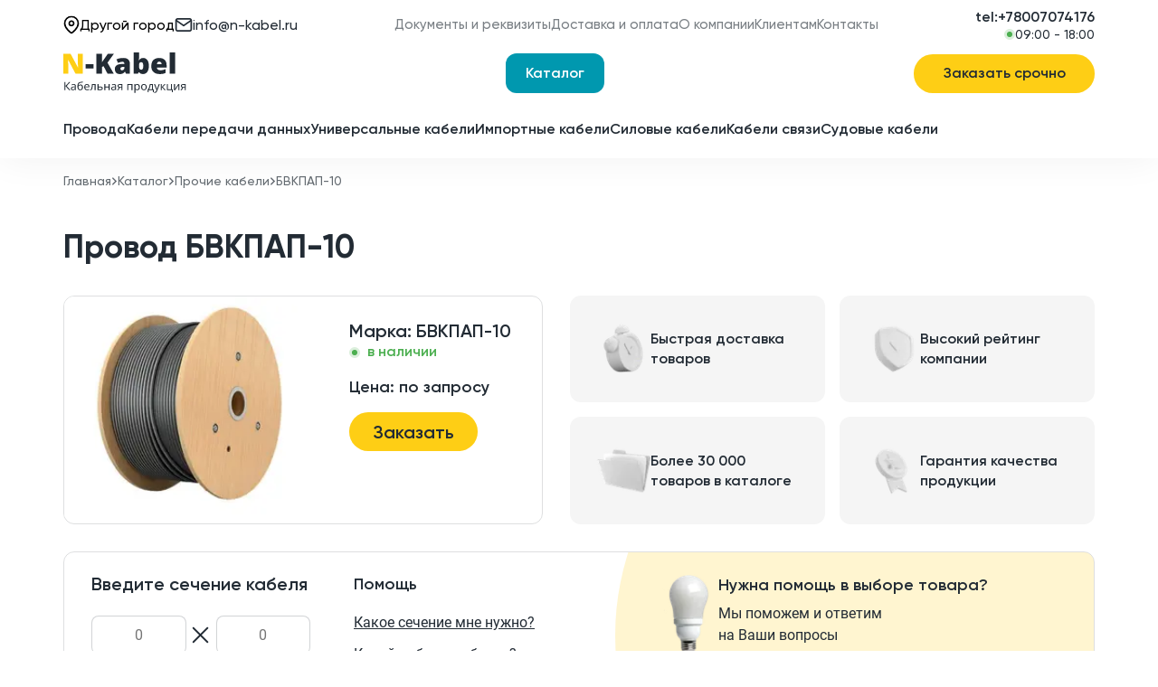

--- FILE ---
content_type: text/html; charset=utf-8
request_url: https://spb.n-kabel.ru/catalogue/bvkpap-10/
body_size: 19177
content:
<!DOCTYPE html><html lang="ru"><head><meta charSet="utf-8"/><title>Купить Кабель БВКПАП-10 - характеристики и расшифровка, ГОСТ, ТУ, диаметр, вес, описание провода | N-Kabel</title><meta name="viewport" content="width=device-width, initial-scale=1, maximum-scale=1, viewport-fit=cover"/><meta name="description" content="Кабель БВКПАП-10 в наличии и под заказ по низким ценам. Отгружаем по всей России. Звоните +7 (800) 707-41-46"/><meta name="keywords" content=""/><link rel="icon" href="/favicon.ico"/><link rel="canonical" href="https://spb.n-kabel.ru/catalogue/bvkpap-10/"/><meta name="next-head-count" content="7"/><link data-next-font="" rel="preconnect" href="/" crossorigin="anonymous"/><link rel="preload" href="/_next/static/css/118f9d20871047f6.css" as="style"/><link rel="stylesheet" href="/_next/static/css/118f9d20871047f6.css" data-n-g=""/><link rel="preload" href="/_next/static/css/0744d1566277f3ef.css" as="style"/><link rel="stylesheet" href="/_next/static/css/0744d1566277f3ef.css"/><link rel="preload" href="/_next/static/css/830f7e79226fb70e.css" as="style"/><link rel="stylesheet" href="/_next/static/css/830f7e79226fb70e.css"/><link rel="preload" href="/_next/static/css/6443372de88c75eb.css" as="style"/><link rel="stylesheet" href="/_next/static/css/6443372de88c75eb.css"/><link rel="preload" href="/_next/static/css/96ca378d9c36445e.css" as="style"/><link rel="stylesheet" href="/_next/static/css/96ca378d9c36445e.css"/><link rel="preload" href="/_next/static/css/049de011c5b08943.css" as="style"/><link rel="stylesheet" href="/_next/static/css/049de011c5b08943.css"/><link rel="preload" href="/_next/static/css/06ae2d612ce05fd8.css" as="style"/><link rel="stylesheet" href="/_next/static/css/06ae2d612ce05fd8.css"/><link rel="preload" href="/_next/static/css/0df032b4e8270c19.css" as="style"/><link rel="stylesheet" href="/_next/static/css/0df032b4e8270c19.css"/><noscript data-n-css=""></noscript><script defer="" nomodule="" src="/_next/static/chunks/polyfills-42372ed130431b0a.js"></script><script defer="" src="/_next/static/chunks/5292.e095b1edc12e79f3.js"></script><script defer="" src="/_next/static/chunks/3527.f586cb189248329e.js"></script><script defer="" src="/_next/static/chunks/2483.538b90afbcd65b90.js"></script><script defer="" src="/_next/static/chunks/9238.eeb992e8b6dc37f7.js"></script><script defer="" src="/_next/static/chunks/113.4eb8df633b07611d.js"></script><script defer="" src="/_next/static/chunks/9676.aa2a2a0cd32f16c8.js"></script><script defer="" src="/_next/static/chunks/5538.7f839f136c240113.js"></script><script defer="" src="/_next/static/chunks/3103.4f80bac92310900a.js"></script><script src="/_next/static/chunks/webpack-46ead40dbce057d5.js" defer=""></script><script src="/_next/static/chunks/framework-945b357d4a851f4b.js" defer=""></script><script src="/_next/static/chunks/main-4fa0e64e846e03c3.js" defer=""></script><script src="/_next/static/chunks/pages/_app-49c1f1d8befdbe44.js" defer=""></script><script src="/_next/static/chunks/pages/catalogue/%5Bslug%5D-60cebc3401d82ec0.js" defer=""></script><script src="/_next/static/kr559V1OqVNUsXmUZNKvQ/_buildManifest.js" defer=""></script><script src="/_next/static/kr559V1OqVNUsXmUZNKvQ/_ssgManifest.js" defer=""></script></head><body><div id="__next"><header class="yn6pdeXt"><div class="rzwRbORE"><div class="container qR0k_F81"><div class="j_pthP2Y"><div class="YGVGT4D_"><button class="pzfDY7L4"><svg width="18" height="21" viewBox="0 0 18 21" fill="none" xmlns="http://www.w3.org/2000/svg" class="ab_dsOqH"><g clip-path="url(#clip0_0_982)"><path d="M16.5 8.83203C16.5 14.6654 9 19.6654 9 19.6654C9 19.6654 1.5 14.6654 1.5 8.83203C1.5 6.84291 2.29018 4.93525 3.6967 3.52873C5.10322 2.12221 7.01088 1.33203 9 1.33203C10.9891 1.33203 12.8968 2.12221 14.3033 3.52873C15.7098 4.93525 16.5 6.84291 16.5 8.83203Z" stroke="currentColor" stroke-width="1.66667" stroke-linecap="round" stroke-linejoin="round"></path><path d="M9 11.332C10.3807 11.332 11.5 10.2127 11.5 8.83203C11.5 7.45132 10.3807 6.33203 9 6.33203C7.61929 6.33203 6.5 7.45132 6.5 8.83203C6.5 10.2127 7.61929 11.332 9 11.332Z" stroke="currentColor" stroke-width="1.66667" stroke-linecap="round" stroke-linejoin="round"></path></g><defs><clipPath id="clip0_0_982"><rect width="18" height="20" fill="white" transform="translate(0 0.5)"></rect></clipPath></defs></svg>Другой город</button></div><a href="mailto:info@n-kabel.ru" class="_58Hp6eRH"><svg width="20" height="21" viewBox="0 0 20 21" fill="currentColor" xmlns="http://www.w3.org/2000/svg" class="wnRSCnl9"><path d="M3.33464 3.83203H16.668C17.5846 3.83203 18.3346 4.58203 18.3346 5.4987V15.4987C18.3346 16.4154 17.5846 17.1654 16.668 17.1654H3.33464C2.41797 17.1654 1.66797 16.4154 1.66797 15.4987V5.4987C1.66797 4.58203 2.41797 3.83203 3.33464 3.83203Z" stroke="#222B34" stroke-width="1.66667" stroke-linecap="round" stroke-linejoin="round"></path><path d="M18.3346 5.5L10.0013 11.3333L1.66797 5.5" stroke="#222B34" stroke-width="1.66667" stroke-linecap="round" stroke-linejoin="round"></path></svg>info@n-kabel.ru</a></div><nav class="Zx2XLPIY"><ul class="wHp7o4DK"><li class="LbDPn9uM"><a class="j_rX9H3Y" href="/documents/">Документы и реквизиты</a></li><li class="LbDPn9uM"><a class="j_rX9H3Y" href="/delivery/">Доставка и оплата</a></li><li class="LbDPn9uM"><div class="LmoE2daq"><div class="j_rX9H3Y">О компании</div><div class="xXACet7z ng9KMUCw"><svg class="SjH3JChJ" width="14" height="11" viewBox="0 0 14 11" fill="none" xmlns="http://www.w3.org/2000/svg"><path d="M6.13398 0.499999C6.51888 -0.166667 7.48112 -0.166667 7.86603 0.5L13.0622 9.5C13.4471 10.1667 12.966 11 12.1962 11H1.80385C1.03405 11 0.552922 10.1667 0.937822 9.5L6.13398 0.499999Z" fill="white"></path></svg><div><a class="TbTagw6m" href="/certificate/"><p class="XK2WEsEv">Наши сертификаты</p><p class="ZTOtngVd">Мы являемся поставщиками для отечественных заводов-изготовителей</p></a><a class="TbTagw6m" href="/partners/"><p class="XK2WEsEv">Партнерство</p></a></div><div class="EqjKgX_H"><a href="/company/">О нас</a><a href="/documents/">Документы и реквизиты</a><a href="/objects/">Наши объекты</a><a href="/vacancies/">Вакансии</a><a href="/sklad/">Склад</a></div></div></div></li><li class="LbDPn9uM"><div class="LmoE2daq"><div class="j_rX9H3Y">Клиентам</div><div class="xXACet7z EvozWjlB"><svg class="SjH3JChJ" width="14" height="11" viewBox="0 0 14 11" fill="none" xmlns="http://www.w3.org/2000/svg"><path d="M6.13398 0.499999C6.51888 -0.166667 7.48112 -0.166667 7.86603 0.5L13.0622 9.5C13.4471 10.1667 12.966 11 12.1962 11H1.80385C1.03405 11 0.552922 10.1667 0.937822 9.5L6.13398 0.499999Z" fill="white"></path></svg><div><a class="TbTagw6m" href="/delivery/"><p class="XK2WEsEv">Оплата и доставка</p></a><div class="TbTagw6m"><a href="/urgent_prod/"><p class="XK2WEsEv">Срочное изготовление</p><p class="ZTOtngVd">Принимаем заявки 24 часа в сутки</p></a><div class="qOSZ7OlD">Получить спецпредложение<svg width="24" height="24" viewBox="0 0 24 24" fill="none" xmlns="http://www.w3.org/2000/svg"><path d="M5 12H19" stroke="#222B34" stroke-width="2" stroke-linecap="round" stroke-linejoin="round"></path><path d="M12 5L19 12L12 19" stroke="#222B34" stroke-width="2" stroke-linecap="round" stroke-linejoin="round"></path></svg></div></div></div><div class="EqjKgX_H"><a href="/guarantee/">Гарантия качества</a><a href="/insurance/">Страхование</a><a href="/faq/">Вопросы и ответы</a><a href="/news/">Статьи</a><a href="/wire-stripping/">Нарезка и зачистка кабеля</a></div></div></div></li><li class="LbDPn9uM"><a class="j_rX9H3Y" href="/contacts/">Контакты</a></li></ul></nav><nav class="lLhuNOs6"><ul class="wHp7o4DK"><li class="LbDPn9uM"><a class="j_rX9H3Y" href="/documents/">Документы и реквизиты</a></li><li class="LbDPn9uM"><a class="j_rX9H3Y" href="/delivery/">Доставка и оплата</a></li><li class="LbDPn9uM"><div class="LmoE2daq"><div class="j_rX9H3Y">О компании</div><div class="xXACet7z ng9KMUCw"><svg class="SjH3JChJ" width="14" height="11" viewBox="0 0 14 11" fill="none" xmlns="http://www.w3.org/2000/svg"><path d="M6.13398 0.499999C6.51888 -0.166667 7.48112 -0.166667 7.86603 0.5L13.0622 9.5C13.4471 10.1667 12.966 11 12.1962 11H1.80385C1.03405 11 0.552922 10.1667 0.937822 9.5L6.13398 0.499999Z" fill="white"></path></svg><div><a class="TbTagw6m" href="/certificate/"><p class="XK2WEsEv">Наши сертификаты</p><p class="ZTOtngVd">Мы являемся поставщиками для отечественных заводов-изготовителей</p></a><a class="TbTagw6m" href="/partners/"><p class="XK2WEsEv">Партнерство</p></a></div><div class="EqjKgX_H"><a href="/company/">О нас</a><a href="/documents/">Документы и реквизиты</a><a href="/objects/">Наши объекты</a><a href="/vacancies/">Вакансии</a><a href="/sklad/">Склад</a></div></div></div></li><li class="LbDPn9uM"><div class="LmoE2daq"><div class="j_rX9H3Y">Клиентам</div><div class="xXACet7z EvozWjlB"><svg class="SjH3JChJ" width="14" height="11" viewBox="0 0 14 11" fill="none" xmlns="http://www.w3.org/2000/svg"><path d="M6.13398 0.499999C6.51888 -0.166667 7.48112 -0.166667 7.86603 0.5L13.0622 9.5C13.4471 10.1667 12.966 11 12.1962 11H1.80385C1.03405 11 0.552922 10.1667 0.937822 9.5L6.13398 0.499999Z" fill="white"></path></svg><div><a class="TbTagw6m" href="/delivery/"><p class="XK2WEsEv">Оплата и доставка</p></a><div class="TbTagw6m"><a href="/urgent_prod/"><p class="XK2WEsEv">Срочное изготовление</p><p class="ZTOtngVd">Принимаем заявки 24 часа в сутки</p></a><div class="qOSZ7OlD">Получить спецпредложение<svg width="24" height="24" viewBox="0 0 24 24" fill="none" xmlns="http://www.w3.org/2000/svg"><path d="M5 12H19" stroke="#222B34" stroke-width="2" stroke-linecap="round" stroke-linejoin="round"></path><path d="M12 5L19 12L12 19" stroke="#222B34" stroke-width="2" stroke-linecap="round" stroke-linejoin="round"></path></svg></div></div></div><div class="EqjKgX_H"><a href="/guarantee/">Гарантия качества</a><a href="/insurance/">Страхование</a><a href="/faq/">Вопросы и ответы</a><a href="/news/">Статьи</a><a href="/wire-stripping/">Нарезка и зачистка кабеля</a></div></div></div></li><li class="LbDPn9uM"><a class="j_rX9H3Y" href="/contacts/">Контакты</a></li></ul></nav><div class="_0mb8g4rV"><a class="NBzA2sOP" href="tel:tel:+78007074176">tel:+78007074176</a><div class="EqrcISQW"><div class="p1yg_Z9V"><svg width="12" height="12" viewBox="0 0 12 12" fill="none" xmlns="http://www.w3.org/2000/svg"><path d="M1.5 6C1.5 3.51472 3.51472 1.5 6 1.5C8.48528 1.5 10.5 3.51472 10.5 6C10.5 8.48528 8.48528 10.5 6 10.5C3.51472 10.5 1.5 8.48528 1.5 6Z" stroke-width="3"></path></svg></div>09:00 - 18:00</div></div></div></div><div class="inxMYtsO"><div class="container qR0k_F81 KMpEbs0b"><a class="OixoKYwD" href="/"><img alt="Новакабель" loading="lazy" width="175" height="60" decoding="async" data-nimg="1" style="color:transparent" src="/_next/static/media/main-logo.5528dcb9.svg"/></a><div><button class="RhqoPxL8">Каталог</button><nav class="ueW9oHKS"><div class="container bxYgineN"><ul class="IzpqsvWC"><li class="Kf4PGox4 "><a class="qRuRJ_QN" href="/catalogue/electrotech/">Распродажа кабеля и электротехники<!-- --> <svg width="18" height="19" viewBox="0 0 18 19" fill="none" xmlns="http://www.w3.org/2000/svg"><path d="M14.25 4.08691L3.75 14.5869" stroke="#222B34" stroke-width="1.5" stroke-linecap="round" stroke-linejoin="round"></path><path d="M4.875 7.08691C5.91053 7.08691 6.75 6.24745 6.75 5.21191C6.75 4.17638 5.91053 3.33691 4.875 3.33691C3.83947 3.33691 3 4.17638 3 5.21191C3 6.24745 3.83947 7.08691 4.875 7.08691Z" stroke="#222B34" stroke-width="1.5" stroke-linecap="round" stroke-linejoin="round"></path><path d="M13.125 15.3369C14.1605 15.3369 15 14.4974 15 13.4619C15 12.4264 14.1605 11.5869 13.125 11.5869C12.0895 11.5869 11.25 12.4264 11.25 13.4619C11.25 14.4974 12.0895 15.3369 13.125 15.3369Z" stroke="#222B34" stroke-width="1.5" stroke-linecap="round" stroke-linejoin="round"></path></svg></a></li><li class="Kf4PGox4 ugGvcn1T"><p class="eL_iiaQQ">СИЛОВЫЕ КАБЕЛИ<!-- --> </p><div class="Kh3FkysV"><h3 class="Q7etiff6">СИЛОВЫЕ КАБЕЛИ</h3><ul class="eX1R3cDl"><li><div class="W1I_CqG1"><a class="aWg50NBq" href="/catalogue/s_pvh_izolyatsiey/">Кабели силовые с ПВХ изоляцией</a><a class="F_3rdBVU" href="/catalogue/kabely_silovoy_s_pvh_izolyatsiey_medniy/">Кабель силовой с ПВХ изоляцией (медный)</a><a class="F_3rdBVU" href="/catalogue/kabely_silovoy_s_pvh_izolyatsiey_alyuminieviy/">Кабель силовой с ПВХ изоляцией (алюминиевый)</a></div></li><li><div class="W1I_CqG1"><a class="aWg50NBq" href="/catalogue/s_pvh_izolyatsiey_bronirovanniy/">Кабели силовые с ПВХ изоляцией бронированный</a><a class="F_3rdBVU" href="/catalogue/kabely_silovoy_s_pvh_izolyatsiey_medniy_bronirovanniy/">Кабель силовой с ПВХ изоляцией (медный бронированный)</a><a class="F_3rdBVU" href="/catalogue/kabely_silovoy_s_pvh_izolyatsiey_alyuminieviy_bronirovanniy/">Кабель силовой с ПВХ изоляцией (алюминиевый бронированный)</a></div></li><li><div class="W1I_CqG1"><a class="aWg50NBq" href="/catalogue/s_izolyatsiey_iz_spe/">Кабели силовые с изоляцией из СПЭ</a><a class="F_3rdBVU" href="/catalogue/kabely_silovoy_s_izolyatsiey_iz_sshitogo_polietilena_alyuminieviy/">Кабель силовой с изоляцией из сшитого полиэтилена (алюминиевый)</a><a class="F_3rdBVU" href="/catalogue/kabely_silovoy_s_izolyatsiey_iz_sshitogo_polietilena_medniy/">Кабель силовой с изоляцией из сшитого полиэтилена (медный)</a></div></li><li><div class="W1I_CqG1"><a class="aWg50NBq" href="/catalogue/s_bumazhnoy_izolyatsiey/">Кабели силовые с бумажной изоляцией</a><a class="F_3rdBVU" href="/catalogue/kabely_silovoy_s_bumazhnoy_propitannoy_izolyatsiey_alyuminieviy/">Кабель силовой с бумажной пропитанной изоляцией (алюминиевый)</a><a class="F_3rdBVU" href="/catalogue/kabely_silovoy_s_bumazhnoy_propitannoy_izolyatsiey_medniy/">Кабель силовой с бумажной пропитанной изоляцией (медный)</a></div></li><li><div class="W1I_CqG1"><a class="aWg50NBq" href="/catalogue/mednyj_silovoj_kabel/">Медный силовой кабель</a><a class="F_3rdBVU" href="/catalogue/kabely_silovoy_s_pvh_izolyatsiey_medniy-2/">Кабель силовой с ПВХ изоляцией (медный)</a><a class="F_3rdBVU" href="/catalogue/kabely_silovoy_s_pvh_izolyatsiey_medniy_bronirovanniy-2/">Кабель силовой с ПВХ изоляцией (медный бронированный)</a></div></li><li><div class="W1I_CqG1"><a class="aWg50NBq" href="/catalogue/kabel_silovoj_alyuminievyj/">Кабель силовой алюминиевый</a><a class="F_3rdBVU" href="/catalogue/kabely_silovoy_s_pvh_izolyatsiey_alyuminieviy-2/">Кабель силовой с ПВХ изоляцией (алюминиевый)</a><a class="F_3rdBVU" href="/catalogue/kabely_silovoy_s_pvh_izolyatsiey_alyuminieviy_bronirovanniy-2/">Кабель силовой с ПВХ изоляцией (алюминиевый бронированный)</a></div></li></ul><div class="W1I_CqG1"><a class="F_3rdBVU" href="/catalogue/kabeli-ekskavatornye/">Кабели экскаваторные</a></div><div class="W1I_CqG1"><a class="F_3rdBVU" href="/catalogue/kabeli-shaxtnye/">Кабели шахтные</a></div><div class="W1I_CqG1"><a class="F_3rdBVU" href="/catalogue/kabeli-silovye-s-rezinovoy-izolyaciey/">Кабели силовые с резиновой изоляцией</a></div><div class="W1I_CqG1"><a class="F_3rdBVU" href="/catalogue/kabely_gibkiy_silovoy_v_rezinovoy_izolyatsii/">Кабель гибкий силовой в резиновой изоляции</a></div><div class="W1I_CqG1"><a class="F_3rdBVU" href="/catalogue/kabely_s_izolyatsiey_i_obolochkoy_iz_polimernih_kompozitsiy/">Кабель с изоляцией и оболочкой из полимерных композиций</a></div></div></li><li class="Kf4PGox4 "><p class="eL_iiaQQ">КАБЕЛЬ КОНТРОЛЬНЫЙ И УПРАВЛЕНИЯ<!-- --> </p><div class="Kh3FkysV"><h3 class="Q7etiff6">КАБЕЛЬ КОНТРОЛЬНЫЙ И УПРАВЛЕНИЯ</h3><ul class="eX1R3cDl"></ul><div class="W1I_CqG1"><a class="F_3rdBVU" href="/catalogue/kabely_kontrolyniy_alyuminieviy/">Кабель контрольный (алюминиевый)</a></div><div class="W1I_CqG1"><a class="F_3rdBVU" href="/catalogue/kabely_kontrolyniy_medniy/">Кабель контрольный (медный)</a></div><div class="W1I_CqG1"><a class="F_3rdBVU" href="/catalogue/kabely_upravleniya/">Кабель управления</a></div></div></li><li class="Kf4PGox4 "><p class="eL_iiaQQ">КАБЕЛЬ СВЯЗИ<!-- --> </p><div class="Kh3FkysV"><h3 class="Q7etiff6">КАБЕЛЬ СВЯЗИ</h3><ul class="eX1R3cDl"></ul><div class="W1I_CqG1"><a class="F_3rdBVU" href="/catalogue/kabely_mestnoy_svyazi/">Кабель местной связи</a></div><div class="W1I_CqG1"><a class="F_3rdBVU" href="/catalogue/kabely_simmetrichniy_nizkochastotniy/">Кабель симметричный низкочастотный</a></div><div class="W1I_CqG1"><a class="F_3rdBVU" href="/catalogue/kabely_simmetrichniy_visokochastotniy/">Кабель симметричный высокочастотный</a></div><div class="W1I_CqG1"><a class="F_3rdBVU" href="/catalogue/kabely_telefonniy/">Кабель телефонный</a></div></div></li><li class="Kf4PGox4 "><p class="eL_iiaQQ">КАБЕЛЬ ПЕРЕДАЧИ ДАННЫХ<!-- --> </p><div class="Kh3FkysV"><h3 class="Q7etiff6">КАБЕЛЬ ПЕРЕДАЧИ ДАННЫХ</h3><ul class="eX1R3cDl"><li><div class="W1I_CqG1"><a class="aWg50NBq" href="/catalogue/optovolokonniy_kabely/">Оптоволоконный кабель</a><a class="F_3rdBVU" href="/catalogue/opticheskiy_kabely_dlya_prokladki_v_kabelynuyu_kanalizatsiyu_nebronirovanniy/">Оптический кабель для прокладки в кабельную канализацию небронированный</a><a class="F_3rdBVU" href="/catalogue/opticheskiy_kabely_dlya_prokladki_v_kabelynuyu_kanalizatsiyu_bronirovanniy/">Оптический кабель для прокладки в кабельную канализацию бронированный</a><a class="F_3rdBVU" href="/catalogue/opticheskiy_kabely_dlya_prokladki_v_zemlyu/">Оптический кабель для прокладки в землю</a><a class="F_3rdBVU" href="/catalogue/opticheskiy_kabely_dlya_prokladki_vnutri_zdaniy/">Оптический кабель для прокладки внутри зданий</a><a class="F_3rdBVU" href="/catalogue/opticheskiy_kabely_podvesnoy_samonesushtiy/">Оптический кабель подвесной самонесущий</a><a class="F_3rdBVU" href="/catalogue/opticheskiy_kabely_s_trosom/">Оптический кабель с тросом</a></div></li><li><div class="W1I_CqG1"><a class="aWg50NBq" href="/catalogue/lankabely_vitaya_para/">Lan-кабель (Витая пара)</a><a class="F_3rdBVU" href="/catalogue/lan_kabely_utp/">Lan кабель UTP</a><a class="F_3rdBVU" href="/catalogue/lan_kabely_ftp/">Lan кабель FTP</a><a class="F_3rdBVU" href="/catalogue/lan_kabely_stp/">Lan кабель STP</a><a class="F_3rdBVU" href="/catalogue/lan_kabely_sftp0/">Lan кабель S/FTP</a></div></li></ul><div class="W1I_CqG1"><a class="F_3rdBVU" href="/catalogue/kabely_koaksialyniy/">Кабель коаксиальный</a></div><div class="W1I_CqG1"><a class="F_3rdBVU" href="/catalogue/segment_ki_485/">СегментКИ - 485</a></div><div class="W1I_CqG1"><a class="F_3rdBVU" href="/catalogue/speslan_kabel/">СПЕЦЛАН</a></div></div></li><li class="Kf4PGox4 "><p class="eL_iiaQQ">ПРОВОДА<!-- --> </p><div class="Kh3FkysV"><h3 class="Q7etiff6">ПРОВОДА</h3><ul class="eX1R3cDl"></ul><div class="W1I_CqG1"><a class="F_3rdBVU" href="/catalogue/provoda_soedinitelynie/">Провода соединительные</a></div><div class="W1I_CqG1"><a class="F_3rdBVU" href="/catalogue/provoda_vivodnie/">Провода выводные</a></div><div class="W1I_CqG1"><a class="F_3rdBVU" href="/catalogue/provoda_dlya_podvizhnogo_sostava/">Провода для подвижного состава</a></div><div class="W1I_CqG1"><a class="F_3rdBVU" href="/catalogue/provoda_avtomobilynie/">Провода автомобильные</a></div><div class="W1I_CqG1"><a class="F_3rdBVU" href="/catalogue/provoda_aviatsionnie/">Провода авиационные</a></div><div class="W1I_CqG1"><a class="F_3rdBVU" href="/catalogue/provoda_ustanovochnie/">Провода установочные</a></div><div class="W1I_CqG1"><a class="F_3rdBVU" href="/catalogue/provoda_svyazi/">Провода связи</a></div><div class="W1I_CqG1"><a class="F_3rdBVU" href="/catalogue/provoda_izolirovannie_dlya_vozdushnih_liniy/">Провода изолированные для воздушных линий</a></div><div class="W1I_CqG1"><a class="F_3rdBVU" href="/catalogue/provoda_neizolirovannie/">Провода неизолированные</a></div><div class="W1I_CqG1"><a class="F_3rdBVU" href="/catalogue/provoda_dlya_geofizicheskih_rabot/">Провода для геофизических работ</a></div><div class="W1I_CqG1"><a class="F_3rdBVU" href="/catalogue/provoda_obmotochnie/">Провода обмоточные</a></div><div class="W1I_CqG1"><a class="F_3rdBVU" href="/catalogue/provod_termostoykiy/">Провод термостойкий</a></div><div class="W1I_CqG1"><a class="F_3rdBVU" href="/catalogue/provod_termoelektrodniy/">Провод термоэлектродный</a></div><div class="W1I_CqG1"><a class="F_3rdBVU" href="/catalogue/provod_progrevochniy/">Провод прогревочный</a></div></div></li><li class="Kf4PGox4 "><p class="eL_iiaQQ">Кабели по исполнению<!-- --> </p><div class="Kh3FkysV"><h3 class="Q7etiff6">Кабели по исполнению</h3><ul class="eX1R3cDl"></ul><div class="W1I_CqG1"><a class="F_3rdBVU" href="/catalogue/ls-hl/">Кабели LS-ХЛ</a></div><div class="W1I_CqG1"><a class="F_3rdBVU" href="/catalogue/frls-hl/">Кабели FRLS-ХЛ</a></div><div class="W1I_CqG1"><a class="F_3rdBVU" href="/catalogue/hf-hl/">Кабели HF-ХЛ</a></div><div class="W1I_CqG1"><a class="F_3rdBVU" href="/catalogue/lsltx-hl/">Кабели LSLTx-ХЛ</a></div><div class="W1I_CqG1"><a class="F_3rdBVU" href="/catalogue/frlsltx-hl/">Кабели FRLSLTx-ХЛ</a></div><div class="W1I_CqG1"><a class="F_3rdBVU" href="/catalogue/frhf-hl/">Кабели FRHF-ХЛ</a></div><div class="W1I_CqG1"><a class="F_3rdBVU" href="/catalogue/lsltx/">Кабели LSLTx</a></div><div class="W1I_CqG1"><a class="F_3rdBVU" href="/catalogue/frlsltx/">Кабели FRLSLTx</a></div><div class="W1I_CqG1"><a class="F_3rdBVU" href="/catalogue/frhf/">Кабели FRHF</a></div><div class="W1I_CqG1"><a class="F_3rdBVU" href="/catalogue/nga-hl/">Кабели нг(А)-ХЛ</a></div><div class="W1I_CqG1"><a class="F_3rdBVU" href="/catalogue/nga-ls/">Кабели нг(А)-LS</a></div><div class="W1I_CqG1"><a class="F_3rdBVU" href="/catalogue/nga-frls/">Кабели нг(А)-FRLS</a></div><div class="W1I_CqG1"><a class="F_3rdBVU" href="/catalogue/nga-hf/">Кабели нг(А)-HF</a></div><div class="W1I_CqG1"><a class="F_3rdBVU" href="/catalogue/nga-ls-hl/">Кабели нг(А)-LS-ХЛ</a></div><div class="W1I_CqG1"><a class="F_3rdBVU" href="/catalogue/nga-lsltx/">Кабели нг(А)-LSLTx</a></div><div class="W1I_CqG1"><a class="F_3rdBVU" href="/catalogue/nga-frlsltx/">Кабели нг(А)-FRLSLTx</a></div><div class="W1I_CqG1"><a class="F_3rdBVU" href="/catalogue/nga-frhf/">Кабели нг(А)-FRHF</a></div><div class="W1I_CqG1"><a class="F_3rdBVU" href="/catalogue/nga-ls-hl-2/">Кабели нг(А)-LS-ХЛ</a></div><div class="W1I_CqG1"><a class="F_3rdBVU" href="/catalogue/nga-frls-hl/">Кабели нг(А)-FRLS-ХЛ</a></div><div class="W1I_CqG1"><a class="F_3rdBVU" href="/catalogue/nga-hf-hl/">Кабели нг(А)-HF-ХЛ</a></div><div class="W1I_CqG1"><a class="F_3rdBVU" href="/catalogue/nga-ls-hl-3/">Кабели нг(А)-LS-ХЛ</a></div><div class="W1I_CqG1"><a class="F_3rdBVU" href="/catalogue/nga-lsltx-hl/">Кабели нг(А)-LSLTx-ХЛ</a></div><div class="W1I_CqG1"><a class="F_3rdBVU" href="/catalogue/nga-frlsltx-hl/">Кабели нг(А)-FRLSLTx-ХЛ</a></div><div class="W1I_CqG1"><a class="F_3rdBVU" href="/catalogue/nga-frhf-hl/">Кабели нг(А)-FRHF-ХЛ</a></div></div></li><li class="Kf4PGox4 "><p class="eL_iiaQQ">КАБЕЛИ ИМПОРТНЫЕ<!-- --> </p><div class="Kh3FkysV"><h3 class="Q7etiff6">КАБЕЛИ ИМПОРТНЫЕ</h3><ul class="eX1R3cDl"></ul><div class="W1I_CqG1"><a class="F_3rdBVU" href="/catalogue/Cables-Top-Cable/">Кабели Top Cable</a></div><div class="W1I_CqG1"><a class="F_3rdBVU" href="/catalogue/Helkama-Cables/">Кабели Helkama</a></div><div class="W1I_CqG1"><a class="F_3rdBVU" href="/catalogue/Kabeltec-Cables/">Кабели Kabeltec</a></div><div class="W1I_CqG1"><a class="F_3rdBVU" href="/catalogue/Cables-Klaus-Faber-AG/">Кабели Klaus Faber AG</a></div><div class="W1I_CqG1"><a class="F_3rdBVU" href="/catalogue/Cables-TKD-KABEL/">Кабели TKD KABEL</a></div><div class="W1I_CqG1"><a class="F_3rdBVU" href="/catalogue/PRAKAB-Cables/">Кабели PRAKAB</a></div><div class="W1I_CqG1"><a class="F_3rdBVU" href="/catalogue/Reka-Cables-Cables/">Кабели Reka Cables</a></div><div class="W1I_CqG1"><a class="F_3rdBVU" href="/catalogue/Unika-Cables/">Кабели Unika</a></div><div class="W1I_CqG1"><a class="F_3rdBVU" href="/catalogue/Draka-Cables/">Кабели Draka</a></div><div class="W1I_CqG1"><a class="F_3rdBVU" href="/catalogue/Cables-TSUBAKI-KABELSCHLEPP/">Кабели Tsubaki Kabelschlepp</a></div><div class="W1I_CqG1"><a class="F_3rdBVU" href="/catalogue/Helukabel-Cables/">Кабели Helukabel</a></div><div class="W1I_CqG1"><a class="F_3rdBVU" href="/catalogue/Lapp-Cables/">Кабели Lapp</a></div></div></li><li class="Kf4PGox4 "><p class="eL_iiaQQ">Прочие кабели<!-- --> </p><div class="Kh3FkysV"><h3 class="Q7etiff6">Прочие кабели</h3><ul class="eX1R3cDl"></ul><div class="W1I_CqG1"><a class="F_3rdBVU" href="/catalogue/Oil-Cables/">Кабели нефтепогружные</a></div><div class="W1I_CqG1"><a class="F_3rdBVU" href="/catalogue/RF-cables/">Кабели радиочастотные</a></div><div class="W1I_CqG1"><a class="F_3rdBVU" href="/catalogue/Trunk-cables/">Кабели магистральные</a></div><div class="W1I_CqG1"><a class="F_3rdBVU" href="/catalogue/Station-Cables/">Кабели станционные</a></div><div class="W1I_CqG1"><a class="F_3rdBVU" href="/catalogue/Anti-vibration-cables/">Кабели антивибрационные</a></div><div class="W1I_CqG1"><a class="F_3rdBVU" href="/catalogue/Thermocouple-Cables/">Кабели термопарные</a></div><div class="W1I_CqG1"><a class="F_3rdBVU" href="/catalogue/High-voltage-cables/">Кабели высоковольтные</a></div><div class="W1I_CqG1"><a class="F_3rdBVU" href="/catalogue/Cables-for-aerodrome-lights/">Кабели для аэродромных огней</a></div><div class="W1I_CqG1"><a class="F_3rdBVU" href="/catalogue/Wired-Broadcast-Cables/">Кабели проводного вещания</a></div><div class="W1I_CqG1"><a class="F_3rdBVU" href="/catalogue/Cables-for-fire-alarm-systems/">Кабели для систем пожарной и охранной сигнализации</a></div><div class="W1I_CqG1"><a class="F_3rdBVU" href="/catalogue/Pneumatic-cable/">Пневмокабель</a></div><div class="W1I_CqG1"><a class="F_3rdBVU" href="/catalogue/Cables-for-industrial-automation-and-control-systems/">Кабели для промышленной автоматизации и систем управления</a></div><div class="W1I_CqG1"><a class="F_3rdBVU" href="/catalogue/Cables-and-wires-for-medical-devices/">Кабели и провода для медицинских приборов</a></div></div></li><li class="Kf4PGox4 "><a class="eL_iiaQQ" href="/catalogue/nikomax/">Nikomax<!-- --> </a></li><li class="Kf4PGox4 "><a class="eL_iiaQQ" href="/catalogue/netlan/">Netlan<!-- --> </a></li><li class="Kf4PGox4 "><a class="eL_iiaQQ" href="/catalogue/kabely_montazhniy_universalyniy/">КАБЕЛЬ УНИВЕРСАЛЬНЫЙ Кабель монтажный универсальный<!-- --> </a></li><li class="Kf4PGox4 "><a class="eL_iiaQQ" href="/catalogue/segment_ks/">КАБЕЛЬ СУДОВОЙ Сегмент-КС<!-- --> </a></li><li class="Kf4PGox4 "><a class="eL_iiaQQ" href="/catalogue/loutoks_kabel/">КАБЕЛЬ ДЛЯ СИГНАЛИЗАЦИИ И БЛОКИРОВКИ Лоутокс<!-- --> </a></li><li class="Kf4PGox4 "><a class="eL_iiaQQ" href="/catalogue/samoreguliruyushchiysya-greyushchiy-kabel-Fine-Korea/">Саморегулирующийся греющий кабель Fine Korea<!-- --> </a></li></ul></div></nav></div><button class="YLKkp8ma YLKkp8ma _7VRF1BS">Заказать срочно</button></div></div><div class="aOzTVITV"><div class="container"><nav class="JGK64NAn"><ul class="wHp7o4DK"><li class="LbDPn9uM"><a class="j_rX9H3Y" href="/catalogue/provoda/">Провода</a></li><li class="LbDPn9uM"><a class="j_rX9H3Y" href="/catalogue/kabely_peredachi_dannih/">Кабели передачи данных</a></li><li class="LbDPn9uM"><a class="j_rX9H3Y" href="/catalogue/kabely_universalyniy/">Универсальные кабели</a></li><li class="LbDPn9uM"><a class="j_rX9H3Y" href="/catalogue/import_kabel/">Импортные кабели</a></li><li class="LbDPn9uM"><a class="j_rX9H3Y" href="/catalogue/silovie_kabeli/">Силовые кабели</a></li><li class="LbDPn9uM"><a class="j_rX9H3Y" href="/catalogue/kabely_svyazi/">Кабели связи</a></li><li class="LbDPn9uM"><a class="j_rX9H3Y" href="/catalogue/kabely_sudovoy/">Судовые кабели</a></li></ul></nav></div></div></header><header class="hKyxpnLi"><div class="Rg1rdzJ5"><div><a href="/" class="THfv_2s_"><img alt="Новакабель" loading="lazy" width="89" height="18" decoding="async" data-nimg="1" style="color:transparent" srcSet="/_next/image/?url=%2F_next%2Fstatic%2Fmedia%2Fmobile-logo.df921151.png&amp;w=96&amp;q=75 1x, /_next/image/?url=%2F_next%2Fstatic%2Fmedia%2Fmobile-logo.df921151.png&amp;w=256&amp;q=75 2x" src="/_next/image/?url=%2F_next%2Fstatic%2Fmedia%2Fmobile-logo.df921151.png&amp;w=256&amp;q=75"/></a><div><button class="_47ba73Kk"><svg width="18" height="21" viewBox="0 0 18 21" fill="none" xmlns="http://www.w3.org/2000/svg"><g clip-path="url(#clip0_0_982)"><path d="M16.5 8.83203C16.5 14.6654 9 19.6654 9 19.6654C9 19.6654 1.5 14.6654 1.5 8.83203C1.5 6.84291 2.29018 4.93525 3.6967 3.52873C5.10322 2.12221 7.01088 1.33203 9 1.33203C10.9891 1.33203 12.8968 2.12221 14.3033 3.52873C15.7098 4.93525 16.5 6.84291 16.5 8.83203Z" stroke="currentColor" stroke-width="1.66667" stroke-linecap="round" stroke-linejoin="round"></path><path d="M9 11.332C10.3807 11.332 11.5 10.2127 11.5 8.83203C11.5 7.45132 10.3807 6.33203 9 6.33203C7.61929 6.33203 6.5 7.45132 6.5 8.83203C6.5 10.2127 7.61929 11.332 9 11.332Z" stroke="currentColor" stroke-width="1.66667" stroke-linecap="round" stroke-linejoin="round"></path></g><defs><clipPath id="clip0_0_982"><rect width="18" height="20" fill="white" transform="translate(0 0.5)"></rect></clipPath></defs></svg>Другой город</button></div></div><div><div class="hJUSA__N"><svg width="24" height="24" viewBox="0 0 24 24" fill="none" xmlns="http://www.w3.org/2000/svg"><path d="M15.0499 5C16.0267 5.19057 16.9243 5.66826 17.628 6.37194C18.3317 7.07561 18.8094 7.97326 18.9999 8.95M15.0499 1C17.0792 1.22544 18.9715 2.13417 20.4162 3.57701C21.8608 5.01984 22.7719 6.91101 22.9999 8.94M21.9999 16.92V19.92C22.0011 20.1985 21.944 20.4742 21.8324 20.7293C21.7209 20.9845 21.5572 21.2136 21.352 21.4019C21.1468 21.5901 20.9045 21.7335 20.6407 21.8227C20.3769 21.9119 20.0973 21.9451 19.8199 21.92C16.7428 21.5856 13.7869 20.5341 11.1899 18.85C8.77376 17.3147 6.72527 15.2662 5.18993 12.85C3.49991 10.2412 2.44818 7.27099 2.11993 4.18C2.09494 3.90347 2.12781 3.62476 2.21643 3.36162C2.30506 3.09849 2.4475 2.85669 2.6347 2.65162C2.82189 2.44655 3.04974 2.28271 3.30372 2.17052C3.55771 2.05833 3.83227 2.00026 4.10993 2H7.10993C7.59524 1.99522 8.06572 2.16708 8.43369 2.48353C8.80166 2.79999 9.04201 3.23945 9.10993 3.72C9.23656 4.68007 9.47138 5.62273 9.80993 6.53C9.94448 6.88792 9.9736 7.27691 9.89384 7.65088C9.81408 8.02485 9.6288 8.36811 9.35993 8.64L8.08993 9.91C9.51349 12.4135 11.5864 14.4864 14.0899 15.91L15.3599 14.64C15.6318 14.3711 15.9751 14.1858 16.3491 14.1061C16.723 14.0263 17.112 14.0555 17.4699 14.19C18.3772 14.5286 19.3199 14.7634 20.2799 14.89C20.7657 14.9585 21.2093 15.2032 21.5265 15.5775C21.8436 15.9518 22.0121 16.4296 21.9999 16.92Z" stroke="currentColor" stroke-width="2" stroke-linecap="round" stroke-linejoin="round"></path></svg><a href="tel:tel:+78007074176">tel:+78007074176</a><span>09:00–20:00</span></div></div></div><div class="_09YI7kEN"><div class="container isoRZJZM RoBbpgzG"><a class="_7XpC16nl" href="mailto:{MAIN_EMAIL}"><svg width="20" height="21" viewBox="0 0 20 21" fill="currentColor" xmlns="http://www.w3.org/2000/svg"><path d="M3.33464 3.83203H16.668C17.5846 3.83203 18.3346 4.58203 18.3346 5.4987V15.4987C18.3346 16.4154 17.5846 17.1654 16.668 17.1654H3.33464C2.41797 17.1654 1.66797 16.4154 1.66797 15.4987V5.4987C1.66797 4.58203 2.41797 3.83203 3.33464 3.83203Z" stroke="#222B34" stroke-width="1.66667" stroke-linecap="round" stroke-linejoin="round"></path><path d="M18.3346 5.5L10.0013 11.3333L1.66797 5.5" stroke="#222B34" stroke-width="1.66667" stroke-linecap="round" stroke-linejoin="round"></path></svg><span>info@n-kabel.ru</span></a></div></div><div class="_09vGWpuh"><div class="container isoRZJZM ypGAwiQ0"><div class="_6wXU0a2o"><span></span><span></span><span></span><span></span></div><div class="JNei4LWG"><div class="q1gc_BAM"><div class="_9MSPoYyS"><svg width="24" height="24" viewBox="0 0 24 24" fill="none" xmlns="http://www.w3.org/2000/svg"><path d="M19 12H5" stroke="currentColor" stroke-width="2" stroke-linecap="round" stroke-linejoin="round"></path><path d="M12 19L5 12L12 5" stroke="currentColor" stroke-width="2" stroke-linecap="round" stroke-linejoin="round"></path></svg></div><ul class="_jNCUiQo"><li class="UKIa9cLu"><a class="yYj832kP" href="/catalogue/">Каталог</a></li><li class="UKIa9cLu"><a class="yYj832kP" href="/documents/">Документы и реквизиты</a></li><li class="UKIa9cLu"><a class="yYj832kP" href="/delivery/">Доставка и оплата</a></li><li class="UKIa9cLu"><div class="zCLlhgG7 "><div class="QgujXSl9">О компании<svg width="24" height="25" viewBox="0 0 24 25" fill="none" xmlns="http://www.w3.org/2000/svg"><path d="M6 9.5L12 15.5L18 9.5" stroke="black" stroke-width="2" stroke-linecap="round" stroke-linejoin="round"></path></svg></div><div class="GDELUWAe"><a class="toFg_YRY" href="/company/">О нас</a><a class="toFg_YRY" href="/documents/">Документы и реквизиты</a><a class="toFg_YRY" href="/partners/">Партнерство</a><a class="toFg_YRY" href="/certificate/">Сертификаты</a><a class="toFg_YRY" href="/objects/">Наши объекты</a><a class="toFg_YRY" href="/vacancies/">Вакансии</a><a class="toFg_YRY" href="/sklad/">Склад</a></div></div></li><li class="UKIa9cLu"><div class="zCLlhgG7 "><div class="QgujXSl9">Клиентам<svg width="24" height="25" viewBox="0 0 24 25" fill="none" xmlns="http://www.w3.org/2000/svg"><path d="M6 9.5L12 15.5L18 9.5" stroke="black" stroke-width="2" stroke-linecap="round" stroke-linejoin="round"></path></svg></div><div class="GDELUWAe"><a class="toFg_YRY" href="/delivery/">Оплата и доставка</a><a class="toFg_YRY" href="/guarantee/">Гарантия качества</a><a class="toFg_YRY" href="/insurance/">Страхование</a><a class="toFg_YRY" href="/urgent_prod/">Срочное изготовление</a><a class="toFg_YRY" href="/faq/">Вопросы и ответы</a><a class="toFg_YRY" href="/news/">Статьи</a><a class="toFg_YRY" href="/wire-stripping/">Нарезка и зачистка кабеля</a></div></div></li><li class="UKIa9cLu"><a class="yYj832kP" href="/contacts/">Контакты</a></li></ul><div class="w26JUl3e"><div class="acFhB9rj"><div class="AaxmsYNQ"><svg width="24" height="24" viewBox="0 0 24 24" fill="none" xmlns="http://www.w3.org/2000/svg"><path d="M15.0499 5C16.0267 5.19057 16.9243 5.66826 17.628 6.37194C18.3317 7.07561 18.8094 7.97326 18.9999 8.95M15.0499 1C17.0792 1.22544 18.9715 2.13417 20.4162 3.57701C21.8608 5.01984 22.7719 6.91101 22.9999 8.94M21.9999 16.92V19.92C22.0011 20.1985 21.944 20.4742 21.8324 20.7293C21.7209 20.9845 21.5572 21.2136 21.352 21.4019C21.1468 21.5901 20.9045 21.7335 20.6407 21.8227C20.3769 21.9119 20.0973 21.9451 19.8199 21.92C16.7428 21.5856 13.7869 20.5341 11.1899 18.85C8.77376 17.3147 6.72527 15.2662 5.18993 12.85C3.49991 10.2412 2.44818 7.27099 2.11993 4.18C2.09494 3.90347 2.12781 3.62476 2.21643 3.36162C2.30506 3.09849 2.4475 2.85669 2.6347 2.65162C2.82189 2.44655 3.04974 2.28271 3.30372 2.17052C3.55771 2.05833 3.83227 2.00026 4.10993 2H7.10993C7.59524 1.99522 8.06572 2.16708 8.43369 2.48353C8.80166 2.79999 9.04201 3.23945 9.10993 3.72C9.23656 4.68007 9.47138 5.62273 9.80993 6.53C9.94448 6.88792 9.9736 7.27691 9.89384 7.65088C9.81408 8.02485 9.6288 8.36811 9.35993 8.64L8.08993 9.91C9.51349 12.4135 11.5864 14.4864 14.0899 15.91L15.3599 14.64C15.6318 14.3711 15.9751 14.1858 16.3491 14.1061C16.723 14.0263 17.112 14.0555 17.4699 14.19C18.3772 14.5286 19.3199 14.7634 20.2799 14.89C20.7657 14.9585 21.2093 15.2032 21.5265 15.5775C21.8436 15.9518 22.0121 16.4296 21.9999 16.92Z" stroke="currentColor" stroke-width="2" stroke-linecap="round" stroke-linejoin="round"></path></svg></div><a class="DSURoW0j" href="tel:+78007074176">+7 (800) 707-41-76</a></div><div class="acFhB9rj"><div class="AaxmsYNQ"><svg width="20" height="21" viewBox="0 0 20 21" fill="currentColor" xmlns="http://www.w3.org/2000/svg"><path d="M3.33464 3.83203H16.668C17.5846 3.83203 18.3346 4.58203 18.3346 5.4987V15.4987C18.3346 16.4154 17.5846 17.1654 16.668 17.1654H3.33464C2.41797 17.1654 1.66797 16.4154 1.66797 15.4987V5.4987C1.66797 4.58203 2.41797 3.83203 3.33464 3.83203Z" stroke="#222B34" stroke-width="1.66667" stroke-linecap="round" stroke-linejoin="round"></path><path d="M18.3346 5.5L10.0013 11.3333L1.66797 5.5" stroke="#222B34" stroke-width="1.66667" stroke-linecap="round" stroke-linejoin="round"></path></svg></div><a class="DSURoW0j" href="mailto:info@n-kabel.ru">info@n-kabel.ru</a></div></div></div></div><div class="yA_VZDkl"></div></div></div></header><div class="JbLZYuJa"><button class="vNRq_bj9"><svg width="23" height="22" viewBox="0 0 23 22" fill="none" xmlns="http://www.w3.org/2000/svg"><path d="M19.75 9.16663H3.25" stroke="#222B34" stroke-opacity="0.6" stroke-width="1.83333" stroke-linecap="round" stroke-linejoin="round"></path><path d="M19.75 5.5H3.25" stroke="#222B34" stroke-opacity="0.6" stroke-width="1.83333" stroke-linecap="round" stroke-linejoin="round"></path><path d="M19.75 12.8334H3.25" stroke="#222B34" stroke-opacity="0.6" stroke-width="1.83333" stroke-linecap="round" stroke-linejoin="round"></path><path d="M19.75 16.5H3.25" stroke="#222B34" stroke-opacity="0.6" stroke-width="1.83333" stroke-linecap="round" stroke-linejoin="round"></path></svg><span class="_03ql6Tbx">Меню</span></button><a href="/catalogue" class="vNRq_bj9"><svg width="23" height="22" viewBox="0 0 23 22" fill="none" xmlns="http://www.w3.org/2000/svg"><path d="M9.91667 2.75H3.5V9.16667H9.91667V2.75Z" stroke="#222B34" stroke-opacity="0.6" stroke-width="1.83333" stroke-linecap="round" stroke-linejoin="round"></path><path d="M19.9997 2.75H13.583V9.16667H19.9997V2.75Z" stroke="#222B34" stroke-opacity="0.6" stroke-width="1.83333" stroke-linecap="round" stroke-linejoin="round"></path><path d="M19.9997 12.8334H13.583V19.25H19.9997V12.8334Z" stroke="#222B34" stroke-opacity="0.6" stroke-width="1.83333" stroke-linecap="round" stroke-linejoin="round"></path><path d="M9.91667 12.8334H3.5V19.25H9.91667V12.8334Z" stroke="#222B34" stroke-opacity="0.6" stroke-width="1.83333" stroke-linecap="round" stroke-linejoin="round"></path></svg><span class="_03ql6Tbx">Каталог</span></a><a href="/cart" class="vNRq_bj9"><svg width="26" height="22" viewBox="0 0 26 22" fill="none" xmlns="http://www.w3.org/2000/svg"><g clip-path="url(#clip0_6741_27913)"><path d="M8.87467 20.1667C9.38094 20.1667 9.79134 19.7563 9.79134 19.25C9.79134 18.7438 9.38094 18.3334 8.87467 18.3334C8.36841 18.3334 7.95801 18.7438 7.95801 19.25C7.95801 19.7563 8.36841 20.1667 8.87467 20.1667Z" stroke="#222B34" stroke-opacity="0.6" stroke-width="1.83333" stroke-linecap="round" stroke-linejoin="round"></path><path d="M18.9587 20.1667C19.4649 20.1667 19.8753 19.7563 19.8753 19.25C19.8753 18.7438 19.4649 18.3334 18.9587 18.3334C18.4524 18.3334 18.042 18.7438 18.042 19.25C18.042 19.7563 18.4524 20.1667 18.9587 20.1667Z" stroke="#222B34" stroke-opacity="0.6" stroke-width="1.83333" stroke-linecap="round" stroke-linejoin="round"></path><path d="M1.54199 0.916626H5.20866L7.66533 13.1908C7.74915 13.6128 7.97874 13.9919 8.31391 14.2617C8.64908 14.5315 9.06846 14.6749 9.49866 14.6666H18.4087C18.8389 14.6749 19.2582 14.5315 19.5934 14.2617C19.9286 13.9919 20.1582 13.6128 20.242 13.1908L21.7087 5.49996H6.12533" stroke="#222B34" stroke-opacity="0.6" stroke-width="1.83333" stroke-linecap="round" stroke-linejoin="round"></path></g><defs><clipPath id="clip0_6741_27913"><rect width="22" height="22" fill="white" transform="translate(0.625)"></rect></clipPath></defs></svg><span class="_03ql6Tbx">Корзина</span></a><i class="IL7YOs_F"></i><button class="vNRq_bj9"><svg width="22" height="22" viewBox="0 0 22 22" fill="none" xmlns="http://www.w3.org/2000/svg"><g clip-path="url(#clip0_6741_27922)"><path d="M10.083 3.66663H3.66634C3.18011 3.66663 2.7138 3.85978 2.36998 4.2036C2.02616 4.54741 1.83301 5.01373 1.83301 5.49996V18.3333C1.83301 18.8195 2.02616 19.2858 2.36998 19.6297C2.7138 19.9735 3.18011 20.1666 3.66634 20.1666H16.4997C16.9859 20.1666 17.4522 19.9735 17.796 19.6297C18.1399 19.2858 18.333 18.8195 18.333 18.3333V11.9166" stroke="#222B34" stroke-opacity="0.6" stroke-width="1.83333" stroke-linecap="round" stroke-linejoin="round"></path><path d="M16.958 2.29171C17.3227 1.92704 17.8173 1.72217 18.333 1.72217C18.8487 1.72217 19.3433 1.92704 19.708 2.29171C20.0727 2.65638 20.2776 3.15099 20.2776 3.66671C20.2776 4.18244 20.0727 4.67704 19.708 5.04171L10.9997 13.75L7.33301 14.6667L8.24967 11L16.958 2.29171Z" stroke="#222B34" stroke-opacity="0.6" stroke-width="1.83333" stroke-linecap="round" stroke-linejoin="round"></path></g><defs><clipPath id="clip0_6741_27922"><rect width="22" height="22" fill="white"></rect></clipPath></defs></svg><span class="_03ql6Tbx"><span class="_3_O1o6jU">Оставить заявку</span><span class="IVBQKItv">Заявка</span></span></button></div><main><nav aria-label="breadcrumb" class="cxim0Tq_ container"><ol itemscope="" itemType="http://schema.org/BreadcrumbList" class="_1vvpG6wG container"><li itemscope="" itemProp="itemListElement" itemType="https://schema.org/ListItem" class="Qu1FRdWS"><a itemProp="item" href="/"><span itemProp="name">Главная</span></a><meta itemProp="position" content="1"/><svg width="6" height="8" viewBox="0 0 6 8" fill="currentColor" xmlns="http://www.w3.org/2000/svg"><path d="M1.5 7L4.5 4L1.5 1" stroke="#222B34" stroke-opacity="0.7" stroke-width="1.32585" stroke-linecap="round" stroke-linejoin="round"></path></svg></li><li itemscope="" itemProp="itemListElement" itemType="https://schema.org/ListItem" class="Qu1FRdWS"><a itemProp="item" href="/catalogue/"><span itemProp="name">Каталог</span></a><meta itemProp="position" content="2"/><svg width="6" height="8" viewBox="0 0 6 8" fill="currentColor" xmlns="http://www.w3.org/2000/svg"><path d="M1.5 7L4.5 4L1.5 1" stroke="#222B34" stroke-opacity="0.7" stroke-width="1.32585" stroke-linecap="round" stroke-linejoin="round"></path></svg></li><li itemscope="" itemProp="itemListElement" itemType="https://schema.org/ListItem" class="Qu1FRdWS"><a itemProp="item" href="/catalogue/other/"><span itemProp="name">Прочие кабели</span></a><meta itemProp="position" content="3"/><svg width="6" height="8" viewBox="0 0 6 8" fill="currentColor" xmlns="http://www.w3.org/2000/svg"><path d="M1.5 7L4.5 4L1.5 1" stroke="#222B34" stroke-opacity="0.7" stroke-width="1.32585" stroke-linecap="round" stroke-linejoin="round"></path></svg></li><li itemscope="" itemProp="itemListElement" itemType="https://schema.org/ListItem" class="Qu1FRdWS"><a itemProp="item" class="JmjuYkuJ"><span itemProp="name">БВКПАП-10</span></a><meta itemProp="position" content="4"/></li></ol></nav><div class="container"><h1>Провод <!-- -->БВКПАП-10</h1><section class="_7nJsw7cE"><div class="rAwz9fn3"><div class="_1pHwCH_4"><div itemscope="" itemProp="image" itemType="http://schema.org/ImageObject"><img itemProp="url contentUrl" alt="Изображение провода марки Kabel" loading="lazy" width="153" height="224" decoding="async" data-nimg="1" class="S6_nphtO" style="color:transparent" srcSet="/_next/image/?url=%2Fassets%2Fdefault-product-image.jpg&amp;w=256&amp;q=75 1x, /_next/image/?url=%2Fassets%2Fdefault-product-image.jpg&amp;w=384&amp;q=75 2x" src="/_next/image/?url=%2Fassets%2Fdefault-product-image.jpg&amp;w=384&amp;q=75"/></div><div class="kkDHhCx2"><div class="Vc64Czhk"><div class="XRL7FP81">Марка: <!-- -->БВКПАП-10</div><div class="mjhbCiKU">в наличии</div></div><div class="UHHQHPN9"><span>Цена:</span> по запросу</div><button class="YLKkp8ma YLKkp8ma IHfuS1RD">Заказать</button></div></div><div class="EGYQJ4cL"><div class="YKvX1bGT"><div class="_l7ZdSFJ">Мы поможем с выбором <br/>и ответим на Ваши вопросы</div><button class="YLKkp8ma YLKkp8ma pSrWqVjW">Спросить</button><img alt="Изображение кабеля" loading="lazy" width="225" height="117" decoding="async" data-nimg="1" class="PFYtyBY1" style="color:transparent" srcSet="/_next/image/?url=%2Fassets%2Fbanners%2Fcable.png&amp;w=256&amp;q=75 1x, /_next/image/?url=%2Fassets%2Fbanners%2Fcable.png&amp;w=640&amp;q=75 2x" src="/_next/image/?url=%2Fassets%2Fbanners%2Fcable.png&amp;w=640&amp;q=75"/></div></div><div class="__CZqQoU"><div class="_7RX1hS3W"><img alt="Декоративное изображение часов" loading="lazy" width="60" height="60" decoding="async" data-nimg="1" style="color:transparent" srcSet="/_next/image/?url=%2Fassets%2Ficon-advantages-1.png&amp;w=64&amp;q=75 1x, /_next/image/?url=%2Fassets%2Ficon-advantages-1.png&amp;w=128&amp;q=75 2x" src="/_next/image/?url=%2Fassets%2Ficon-advantages-1.png&amp;w=128&amp;q=75"/><p class="eHcmMgIQ">Быстрая доставка товаров</p></div><div class="_7RX1hS3W"><img alt="Декоративное изображение галочки" loading="lazy" width="60" height="60" decoding="async" data-nimg="1" style="color:transparent" srcSet="/_next/image/?url=%2Fassets%2Ficon-advantages-2.png&amp;w=64&amp;q=75 1x, /_next/image/?url=%2Fassets%2Ficon-advantages-2.png&amp;w=128&amp;q=75 2x" src="/_next/image/?url=%2Fassets%2Ficon-advantages-2.png&amp;w=128&amp;q=75"/><p class="eHcmMgIQ">Высокий рейтинг компании</p></div><div class="_7RX1hS3W"><img alt="Декоративное изображение папки" loading="lazy" width="60" height="60" decoding="async" data-nimg="1" style="color:transparent" srcSet="/_next/image/?url=%2Fassets%2Ficon-advantages-3.png&amp;w=64&amp;q=75 1x, /_next/image/?url=%2Fassets%2Ficon-advantages-3.png&amp;w=128&amp;q=75 2x" src="/_next/image/?url=%2Fassets%2Ficon-advantages-3.png&amp;w=128&amp;q=75"/><p class="eHcmMgIQ">Более 30 000 товаров в каталоге</p></div><div class="_7RX1hS3W"><img alt="Декоративное изображение награды" loading="lazy" width="60" height="60" decoding="async" data-nimg="1" style="color:transparent" srcSet="/_next/image/?url=%2Fassets%2Ficon-advantages-4.png&amp;w=64&amp;q=75 1x, /_next/image/?url=%2Fassets%2Ficon-advantages-4.png&amp;w=128&amp;q=75 2x" src="/_next/image/?url=%2Fassets%2Ficon-advantages-4.png&amp;w=128&amp;q=75"/><p class="eHcmMgIQ">Гарантия качества продукции</p></div></div><div class="MHCojuGu"><div><p class="_m4qX8eU">Введите сечение кабеля</p><p class="rLAvDG28">Мы предложим Вам варианты, которые есть в наличии, а также рассчитаем их стоимость</p><div class="KjNi75WK"><form class="Aoo7zpfz"><input class="ROrlngOK" name="core" placeholder="0" value=""/><div class="tyMPPaJi"><svg xmlns="http://www.w3.org/2000/svg" width="32" height="33" fill="none"><path stroke="currentColor" stroke-linecap="round" stroke-linejoin="round" stroke-width="2" d="m7.774 8.725 15.55 15.549M7.774 24.275l15.55-15.549"></path></svg></div><input class="ROrlngOK" name="section" placeholder="0" value=""/><input type="submit" class="mJI6SDeG"/></form><p class="yRMHqkSz">Например, 1 х 1000</p></div></div><div class="sSsLJVYB"><p class="EPMHR8bB">Помощь</p><button class="lx6DPxGc">Какое сечение мне нужно?</button><button class="lx6DPxGc">Какой кабель выбрать?</button></div><div class="DDE5WISs"><img alt="Декоративное изображение лампы" loading="lazy" width="63" height="93" decoding="async" data-nimg="1" class="oCgkfQ6f" style="color:transparent" srcSet="/_next/image/?url=%2F_next%2Fstatic%2Fmedia%2Fhelp.3166c44e.png&amp;w=64&amp;q=75 1x, /_next/image/?url=%2F_next%2Fstatic%2Fmedia%2Fhelp.3166c44e.png&amp;w=128&amp;q=75 2x" src="/_next/image/?url=%2F_next%2Fstatic%2Fmedia%2Fhelp.3166c44e.png&amp;w=128&amp;q=75"/><div><p class="_8lABjmZe">Нужна помощь в выборе товара?</p><p class="rMCbw0hj">Мы поможем и ответим <br/>на Ваши вопросы</p><button class="YLKkp8ma YLKkp8ma y5gi_8r6">Спросить<svg width="25" height="24" viewBox="0 0 25 24" fill="none" xmlns="http://www.w3.org/2000/svg"><path d="M5.95117 12H19.9512" stroke="#222B34" stroke-width="2" stroke-linecap="round" stroke-linejoin="round"></path><path d="M12.9512 5L19.9512 12L12.9512 19" stroke="#222B34" stroke-width="2" stroke-linecap="round" stroke-linejoin="round"></path></svg></button></div></div></div></div></section></div><div style="display:none"><div itemscope="" itemType="http://schema.org/Organization"><span itemProp="name">НОВАКАБЕЛЬ</span><div itemProp="address" itemscope="" itemType="http://schema.org/PostalAddress"><span itemProp="streetAddress">вн.тер.г. Муниципальный округ Лефортово, ул Боровая, д. 7,<br/>стр. 10, помещ. 11/Н</span><span itemProp="postalCode">121471</span><span itemProp="addressLocality">Москва</span>,</div><span itemProp="telephone">8 800 707 41 76</span>,<span itemProp="email">info@n-kabel.ru</span></div></div><section class="SIjFZOVz"><div class="container"><p class="Kgw4Buv8">1<!-- --> <!-- -->товар</p><div itemscope="" itemType="http://schema.org/ItemList"><div class="AOvlnnW4" itemscope="" itemProp="itemListElement" itemType="http://schema.org/Product"><a class="S7NEuBtb" itemProp="url" href="/position/bvkpap-10-1x214/"><div itemProp="image" itemscope="" itemType="http://schema.org/ImageObject"><img alt="БВКПАП-10 1х2,14" itemProp="url contentUrl" loading="lazy" width="75" height="80" decoding="async" data-nimg="1" class="hqy7Yckt" style="color:transparent" src="/assets/default-product-image.jpg"/></div><span><span class="g_hQNcdB"><span class="_t9sqLWR" itemProp="name">БВКПАП-10 1х2,14</span><span class="SOFsNbwm" itemProp="availability" itemType="http://schema.org/InStock">в наличии</span></span><span class="mwpzFkrT"><img alt="Пиктограмма грузовика" loading="lazy" width="14" height="14" decoding="async" data-nimg="1" style="color:transparent" src="/assets/icon-truck.svg"/>доступно для доставки</span><span class="c18zW5Io" itemProp="offers" itemscope="" itemType="http://schema.org/Offer"><meta itemProp="price" content="0"/><meta itemProp="priceCurrency" content="RUB"/><span itemProp="priceSpecification" itemscope="" itemType="http://schema.org/PriceSpecification" class="vOynPUP5"><meta itemProp="description" content="Цена: по запросу"/><span itemProp="price">Цена:</span> по запросу</span></span></span></a><div itemProp="offers" itemscope="" itemType="http://schema.org/Offer" class="OsbcIZrf"><meta itemProp="price" content="0"/><meta itemProp="priceCurrency" content="RUB"/><div itemProp="priceSpecification" itemscope="" itemType="http://schema.org/PriceSpecification" class="vOynPUP5"><meta itemProp="description" content="Цена: по запросу"/><span itemProp="price">Цена:</span> по запросу</div></div><div class="e2lfuQbj"><div class="t2zzJmD5"><button type="button" class="HLgBaf_Q" aria-label="Уменьшить количество">—</button><input class="ihtkLFFu" maxLength="7" value="0"/><button type="button" class="DGLKMLwc" aria-label="Увеличить количество">+</button></div><button class="YLKkp8ma YLKkp8ma L3yzm2V2">В корзину</button></div></div><section class="_1lt0nTmw"><div class="HNBNzpgh">Не нашли то, что искали? Мы поможем<span>Рассмотрим Вашу заявку и составим <br/>коммерческое предложение за 15 минут</span></div><p class="K9j2WHiH">Ответим Вам в течение 5 минут и подберём нужный товар</p><button class="YLKkp8ma YLKkp8ma mWymSjSo">Отправить запрос</button></section></div><div class="k4LZRyy0"><a href="" class="Hr3sWv5l EQrI6w6Q MHBCho0B" aria-disabled="true" title="Предыдущая страница" rel="prev"><svg viewBox="0 0 16 16" xmlns="http://www.w3.org/2000/svg"><path d="M7.219 8l3.3 3.3-.943.943L5.333 8l4.243-4.243.943.943-3.3 3.3z"></path></svg></a><span><a href="/catalogue/bvkpap-10/?page=1" class="Hr3sWv5l u_O2fIQX" title="Страница 1">1</a></span><a href="" class="Hr3sWv5l EQrI6w6Q MHBCho0B" aria-disabled="true" title="Следующая страница" rel="next"><svg viewBox="0 0 16 16" xmlns="http://www.w3.org/2000/svg"><path d="M8.781 8l-3.3-3.3.943-.943L10.667 8l-4.243 4.243-.943-.943 3.3-3.3z"></path></svg></a></div></div></section><div class="container"><p class="_88_xg8sx">Полезная информация</p><div itemProp="" class="EHYEnvwA pd9TLAiO">БВКПАП-10 — кабель экранированный или коаксиальный, так как в нем имеется два контакта. Центральный находится внутри пористого полиэтилена и представляет собой цельную медную проволоку с круглым сечением. Второй контакт изготовлен из алюминиевой тонкой ленты, окрученной вокруг внутреннего изолятора. По этому кабелю можно транслировать сигналы на частоте до 10 МГц без потерь. Защиту от механических повреждений обеспечивает внешний слой из полиэтилена. Пригоден для выполнения прокладки в грунтах и водоемах.</div><section class="ejSCqSYk"><div class="edIeV0TZ"><input type="radio" name="tabset" id="tab0" checked=""/><label for="tab0" class="ohzkdzse ">Оплата</label><article class="_1dHSc8_a"><section><div id="tab-content0"><p>Безналичный расчет или наличными в нашем офисе. Предоставляем все необходимые документы. Заказать Провод <!-- -->БВКПАП-10<!-- --> можно онлайн на сайте или позвонив нам по номеру телефона<!-- --> <span class="jgsr766L">+7 (800) 707-41-76</span>.</p><p>Более 20 000 позиций кабельно-проводниковой продукции на складах нашей компании. Доставка во все регионы Российской Федерации.</p></div></section></article></div></section><div itemProp="" class="EHYEnvwA gDBs1ppC"><p>В каталоге ООО «НОВАКАБЕЛЬ» вы можете выбрать и приобрести продукцию из раздела «Кабель БВКПАП-10» по низким оптовым ценам. Для Вас доступны полные технические характеристики и описание товара: фотографии, обозначения, спецификация, назначение и конструктивные особенности. Личный менеджер поможет подобрать необходимое электротехническое оборудование, уточнить стоимость товара и сроки отгрузки. Предоставляем скидки на объем!</p><p>Широчайший выбор - более 30 000 наименований! Товар в наличии и под заказ, доставка в ваш город по всей РФ надежными и проверенными транспортными партнерами. Оплата: безналичный расчет или наличными в нашем офисе. Предоставляем все необходимые документы.</p><p>Заказать Кабель БВКПАП-10 можно онлайн на сайте или позвонив нам по номеру телефона<a href="tel:+78007074146"> +7 (800) 707 41 46</a>.</p></div></div><section class="iOYrq7Y_"><div class="container"><h2 class="h1 lkraO_5w">Успех Вашего проекта начинается <br/>с нашего кабеля</h2><div class="PNS2L_2w"><div class="XsPYY2LX c7bSFwHg"><h3 class="zMtVY4dg">Быстрая доставка</h3><span class="Xnd_PVw9">В любую точку России</span><a class="zsLCjWO6" href="/delivery/">Узнать<img alt="Иконка стрелки" loading="lazy" width="24" height="24" decoding="async" data-nimg="1" style="color:transparent" src="/assets/catalog/icon-arrow.svg"/></a></div><div class="XsPYY2LX"><h3 class="zMtVY4dg">15 минут</h3><span class="Xnd_PVw9">За это время мы рассмотрим Вашу заявку и перезвоним Вам</span></div><div class="XsPYY2LX"><h3 class="zMtVY4dg Z7HAJZIM">7 крупных складов</h3><span class="Xnd_PVw9">На территории РФ, что позволяет существенно снизить сроки доставки и накладные транспортные расходы</span></div><div class="XsPYY2LX"><h3 class="zMtVY4dg _7URNq_E1">30 000 +</h3><span class="Xnd_PVw9">Товаров в нашем ассортименте. Вы найдете то, что необходимо</span></div><div class="XsPYY2LX"><h3 class="zMtVY4dg">Закупки</h3><span class="Xnd_PVw9">Предложим лучшую цену на закупку нашей продукции. Имеем большой опыт участия в торгах и тендерах</span></div><a class="XsPYY2LX fX0eEc7q" href="/company/"><h3 class="zMtVY4dg">О нас<img alt="Иконка стрелки" loading="lazy" width="33" height="33" decoding="async" data-nimg="1" style="color:transparent" src="/assets/catalog/icon-arrow.svg"/></h3></a></div></div></section><div class="container"><section class="G0xUuXR2"><div class="_9JSEfcyr"><div class="q7EcBuso">Остались вопросы? Ответим на них</div><form class="przIUtes"><input class="saiYCKZQ" type="text" maxLength="20" placeholder="Ваше имя *" name="name" required=""/><input class="saiYCKZQ" type="email" maxLength="20" placeholder="Эл. адрес *" name="email" required=""/><button class="YLKkp8ma YLKkp8ma AGUAtUhk" type="submit">Отправить</button><div class="Phims4GI">Нажимая на кнопку, я соглашаюсь на<!-- --> <a href="/privacy-policy" class="RLQ0LNpA" target="_blank">обработку персональных данных</a></div></form></div></section></div></main><footer class="DP5aMXvh"><div class="container"><div class="xudr3LDQ"><div class="PnqUM6KC"><div class="GYSuaL6p"><div class="_9Vf5f1HR"><a href="/"><img alt="N-Kabel Кабельная продукция" loading="lazy" width="174" height="59" decoding="async" data-nimg="1" style="color:transparent" srcSet="/_next/image/?url=%2F_next%2Fstatic%2Fmedia%2Ffooter-logo.b9ae78a1.png&amp;w=256&amp;q=75 1x, /_next/image/?url=%2F_next%2Fstatic%2Fmedia%2Ffooter-logo.b9ae78a1.png&amp;w=384&amp;q=75 2x" src="/_next/image/?url=%2F_next%2Fstatic%2Fmedia%2Ffooter-logo.b9ae78a1.png&amp;w=384&amp;q=75"/></a></div><div class="tp3mEa8q"><div class="ddd08tJK"><img alt="Логотип 2gis" loading="lazy" width="40" height="40" decoding="async" data-nimg="1" style="color:transparent" srcSet="/_next/image/?url=%2F_next%2Fstatic%2Fmedia%2F2gis-icon.e08c7dd9.png&amp;w=48&amp;q=75 1x, /_next/image/?url=%2F_next%2Fstatic%2Fmedia%2F2gis-icon.e08c7dd9.png&amp;w=96&amp;q=75 2x" src="/_next/image/?url=%2F_next%2Fstatic%2Fmedia%2F2gis-icon.e08c7dd9.png&amp;w=96&amp;q=75"/><img alt="Оценка 5.0" loading="lazy" width="40" height="20" decoding="async" data-nimg="1" style="color:transparent" srcSet="/_next/image/?url=%2F_next%2Fstatic%2Fmedia%2F2gis-grade.201af2b6.png&amp;w=48&amp;q=75 1x, /_next/image/?url=%2F_next%2Fstatic%2Fmedia%2F2gis-grade.201af2b6.png&amp;w=96&amp;q=75 2x" src="/_next/image/?url=%2F_next%2Fstatic%2Fmedia%2F2gis-grade.201af2b6.png&amp;w=96&amp;q=75"/></div><div class="ddd08tJK"><img alt="Логотип Яндекс" loading="lazy" width="40" height="40" decoding="async" data-nimg="1" style="color:transparent" srcSet="/_next/image/?url=%2F_next%2Fstatic%2Fmedia%2Fyandex-icon%201.6236777d.png&amp;w=48&amp;q=75 1x, /_next/image/?url=%2F_next%2Fstatic%2Fmedia%2Fyandex-icon%201.6236777d.png&amp;w=96&amp;q=75 2x" src="/_next/image/?url=%2F_next%2Fstatic%2Fmedia%2Fyandex-icon%201.6236777d.png&amp;w=96&amp;q=75"/><img alt="Оценка 4.3" loading="lazy" width="40" height="20" decoding="async" data-nimg="1" style="color:transparent" srcSet="/_next/image/?url=%2F_next%2Fstatic%2Fmedia%2Fyandex-grade.4f2146a7.png&amp;w=48&amp;q=75 1x, /_next/image/?url=%2F_next%2Fstatic%2Fmedia%2Fyandex-grade.4f2146a7.png&amp;w=96&amp;q=75 2x" src="/_next/image/?url=%2F_next%2Fstatic%2Fmedia%2Fyandex-grade.4f2146a7.png&amp;w=96&amp;q=75"/></div></div></div><div class="_0C5cdzyA"><a class="s5uolqVM" href="/catalogue/provoda/">Провода</a><a class="s5uolqVM" href="/catalogue/kabely_svyazi/">Кабели связи</a><a class="s5uolqVM" href="/catalogue/kabely_sudovoy/">Судовые кабели</a><a class="s5uolqVM" href="/catalogue/kabely_peredachi_dannih/">Кабели передачи данных</a><a class="s5uolqVM" href="/catalogue/silovie_kabeli/">Силовые кабели</a><a class="s5uolqVM" href="/catalogue/kabely_universalyniy/">Универсальные кабели</a><a class="s5uolqVM" href="/catalogue/import_kabel/">Импортные кабели</a></div></div><div class="_0GjZS5p7"><div class="nsOUDXTq"><div class="J7fp4zJK"><div class="SWOV6ML_">О компании</div><ul class="sf6DyVFV"><li><a href="/contacts/">Контакты</a></li><li><a href="/company/">О нас</a></li><li><a href="/objects/">Наши объекты</a></li><li><a href="/partners/">Партнерство</a></li><li><a href="/documents/">Документы и реквизиты</a></li><li><a href="/certificate/">Сертификаты</a></li><li><a href="/vacancies/">Вакансии</a></li><li><a href="/sklad/">Склады</a></li></ul></div><div class="J7fp4zJK"><div class="SWOV6ML_">Клиентам</div><ul class="sf6DyVFV"><li><a href="/catalogue/">Каталог</a></li><li><a href="/production/">Производство кабельной продукции</a></li><li><a href="/urgent_prod/">Срочное изготовление</a></li><li><a href="/delivery/">Оплата и доставка</a></li><li><a href="/guarantee/">Гарантия качества</a></li><li><a href="/insurance/">Страхование</a></li><li><a href="/news/">Статьи</a></li><li><a href="/faq/">Вопросы и ответы</a></li></ul></div></div><div class="GixcG9Qx LapuvR04"><div class="XwG2oMSL GtMBFw_v"><div class="N0fTNKMw vKJsdHI8"><span class="_1dJ12hOo YwGt7Qnd">О компании</span><span class="W8l3PrLB s5xsCJQK"><svg width="24" height="24" viewBox="0 0 24 24" fill="none" xmlns="http://www.w3.org/2000/svg"><path d="M6 9L12 15L18 9" stroke="white" stroke-width="2" stroke-linecap="round" stroke-linejoin="round"></path></svg></span></div><div class="_7NFlctCd mqgIvN_1" style="max-height:0"><div><a href="/contacts">Контакты</a><a href="/company">О нас</a><a href="/objects">Наши объекты</a><a href="/partners">Партнерство</a><a href="/documents">Документы и реквизиты</a><a href="/certificate">Сертификаты</a><a href="/vacancies">Вакансии</a><a href="/sklad">Склады</a></div></div></div><div class="XwG2oMSL GtMBFw_v"><div class="N0fTNKMw vKJsdHI8"><span class="_1dJ12hOo YwGt7Qnd">Клиентам</span><span class="W8l3PrLB s5xsCJQK"><svg width="24" height="24" viewBox="0 0 24 24" fill="none" xmlns="http://www.w3.org/2000/svg"><path d="M6 9L12 15L18 9" stroke="white" stroke-width="2" stroke-linecap="round" stroke-linejoin="round"></path></svg></span></div><div class="_7NFlctCd mqgIvN_1" style="max-height:0"><div><a href="/catalogue">Каталог</a><a href="/production">Производство кабельной продукции</a><a href="/urgent_prod/">Срочное изготовление</a><a href="/delivery">Оплата и доставка</a><a href="/guarantee">Гарантия качества</a><a href="/insurance">Страхование</a><a href="/news">Статьи</a><a href="/faq">Вопросы и ответы</a></div></div></div></div><div class="oB7k8ZJo"><div class="K5rC0cVH"><div class="_R_f6_q5"><div><span class="_5Cq_UQY5">tel:+78007074176</span><div class="fbE_pEJf">ежедневно с 9 до 20 по Москве</div></div><div><a class="YLKkp8ma YrPcaJGV _96rIoeGp" href="tel:tel:+78007074176">Перезвоните мне</a></div></div><div class="OZovXTq8"><div><span class="ut966_hp">info@n-kabel.ru</span><div class="fbE_pEJf">круглосуточно</div></div><div><a class="YLKkp8ma YrPcaJGV _96rIoeGp" href="mailto:info@n-kabel.ru">Оставить заявку</a></div></div></div><div class="_1P0CW8kC"><div class="LrFhzxv0"><div class="SWOV6ML_">Головной офис</div><div class="cvpa4t_5">undefined undefined, undefined</div></div></div></div></div></div><div class="gSNECGhE"><div>2010<!-- -->–<!-- -->2026<br/>Все права защищены.</div><div><img alt="Логотипы платежных систем" loading="lazy" width="202" height="40" decoding="async" data-nimg="1" style="color:transparent" src="/_next/static/media/payments-logo.2d5ffed8.svg"/></div><div>Информация на сайте о технических характеристиках, наличии на складе, стоимости и изображениях товаров не является публичной офертой. Все изображения, размещенные на сайте, несут ознакомительный, информационный характер.</div></div></div></footer></div><div id="portal"></div><script id="__NEXT_DATA__" type="application/json">{"props":{"pageProps":{"canonicalUrl":"https://spb.n-kabel.ru/catalogue/bvkpap-10/","meta":{"page_default_text":"\u003cp\u003eВ каталоге ООО «НОВАКАБЕЛЬ» вы можете выбрать и приобрести продукцию из раздела «Кабель БВКПАП-10» по низким оптовым ценам. Для Вас доступны полные технические характеристики и описание товара: фотографии, обозначения, спецификация, назначение и конструктивные особенности. Личный менеджер поможет подобрать необходимое электротехническое оборудование, уточнить стоимость товара и сроки отгрузки. Предоставляем скидки на объем!\u003c/p\u003e\u003cp\u003eШирочайший выбор - более 30 000 наименований! Товар в наличии и под заказ, доставка в ваш город по всей РФ надежными и проверенными транспортными партнерами. Оплата: безналичный расчет или наличными в нашем офисе. Предоставляем все необходимые документы.\u003c/p\u003e\u003cp\u003eЗаказать Кабель БВКПАП-10 можно онлайн на сайте или позвонив нам по номеру телефона\u003ca href=\"tel:+78007074146\"\u003e +7 (800) 707 41 46\u003c/a\u003e.\u003c/p\u003e","title":"Купить Кабель БВКПАП-10 - характеристики и расшифровка, ГОСТ, ТУ, диаметр, вес, описание провода | N-Kabel","description":"Кабель БВКПАП-10 в наличии и под заказ по низким ценам. Отгружаем по всей России. Звоните +7 (800) 707-41-46","keywords":""},"breadcrumbs":{"categories":[{"category_id":11,"slug":"other","name":"Прочие кабели"}],"mark":{"mark_id":2735,"slug":"bvkpap-10","name":"БВКПАП-10"}},"preparedBreadcrumbs":[{"title":"Главная","href":"/"},{"title":"Каталог","href":"/catalogue"},{"title":"Прочие кабели","href":"/catalogue/other"},{"title":"БВКПАП-10","href":"/catalogue/bvkpap-10"}],"type":"mark","markWithProducts":{"cnt":1,"minPrice":0,"page":1,"per_page":23,"offset":0,"categories":{"category_id":11,"slug":"other"},"marks":{"mark_id":2735,"priority":0,"name":"БВКПАП-10","type":"Кабель","short_desc":"БВКПАП-10 — кабель экранированный или коаксиальный, так как в нем имеется два контакта. Центральный находится внутри пористого полиэтилена и представляет собой цельную медную проволоку с круглым сечением. Второй контакт изготовлен из алюминиевой тонкой ленты, окрученной вокруг внутреннего изолятора. По этому кабелю можно транслировать сигналы на частоте до 10 МГц без потерь. Защиту от механических повреждений обеспечивает внешний слой из полиэтилена. Пригоден для выполнения прокладки в грунтах и водоемах.","slug":"bvkpap-10","image":null,"description":[]},"products":[{"product_id":212666,"slug":"bvkpap-10-1x214","name":"БВКПАП-10","raw_name":"БВКПАП-10 1х2,14","price":0,"quantity":0,"image":null}],"meta":{"page_default_text":"\u003cp\u003eВ каталоге ООО «НОВАКАБЕЛЬ» вы можете выбрать и приобрести продукцию из раздела «Кабель БВКПАП-10» по низким оптовым ценам. Для Вас доступны полные технические характеристики и описание товара: фотографии, обозначения, спецификация, назначение и конструктивные особенности. Личный менеджер поможет подобрать необходимое электротехническое оборудование, уточнить стоимость товара и сроки отгрузки. Предоставляем скидки на объем!\u003c/p\u003e\u003cp\u003eШирочайший выбор - более 30 000 наименований! Товар в наличии и под заказ, доставка в ваш город по всей РФ надежными и проверенными транспортными партнерами. Оплата: безналичный расчет или наличными в нашем офисе. Предоставляем все необходимые документы.\u003c/p\u003e\u003cp\u003eЗаказать Кабель БВКПАП-10 можно онлайн на сайте или позвонив нам по номеру телефона\u003ca href=\"tel:+78007074146\"\u003e +7 (800) 707 41 46\u003c/a\u003e.\u003c/p\u003e","title":"Купить Кабель БВКПАП-10 - характеристики и расшифровка, ГОСТ, ТУ, диаметр, вес, описание провода | N-Kabel","description":"Кабель БВКПАП-10 в наличии и под заказ по низким ценам. Отгружаем по всей России. Звоните +7 (800) 707-41-46","keywords":""}},"popularProducts":[],"apiDataResponse":{"data":null}},"catalogMenuData":[{"category_id":14,"slug":"electrotech","name":"Распродажа кабеля и электротехники","img":"/img/svetilniki/svetilnik_Cruiser 100vt.jpg","parent_id":1,"children":[]},{"category_id":2,"slug":"silovie_kabeli","name":"СИЛОВЫЕ КАБЕЛИ","img":"/img/c/1554-category_default.jpg","parent_id":1,"children":[{"category_id":15,"slug":"s_pvh_izolyatsiey","name":"Кабели силовые с ПВХ изоляцией","img":"/img/c/1387-category_default.jpg","parent_id":2,"children":[{"category_id":26,"slug":"kabely_silovoy_s_pvh_izolyatsiey_medniy","name":"Кабель силовой с ПВХ изоляцией (медный)","img":"/img/c/1397-category_default.jpg","parent_id":15,"children":[]},{"category_id":27,"slug":"kabely_silovoy_s_pvh_izolyatsiey_alyuminieviy","name":"Кабель силовой с ПВХ изоляцией (алюминиевый)","img":null,"parent_id":15,"children":[]}]},{"category_id":16,"slug":"s_pvh_izolyatsiey_bronirovanniy","name":"Кабели силовые с ПВХ изоляцией бронированный","img":"/img/c/1472-category_default.jpg","parent_id":2,"children":[{"category_id":28,"slug":"kabely_silovoy_s_pvh_izolyatsiey_medniy_bronirovanniy","name":"Кабель силовой с ПВХ изоляцией (медный бронированный)","img":"/img/c/1474-category_default.jpg","parent_id":16,"children":[]},{"category_id":29,"slug":"kabely_silovoy_s_pvh_izolyatsiey_alyuminieviy_bronirovanniy","name":"Кабель силовой с ПВХ изоляцией (алюминиевый бронированный)","img":"/img/c/1528-category_default.jpg","parent_id":16,"children":[]}]},{"category_id":17,"slug":"s_izolyatsiey_iz_spe","name":"Кабели силовые с изоляцией из СПЭ","img":"/img/c/1554-category_default.jpg","parent_id":2,"children":[{"category_id":30,"slug":"kabely_silovoy_s_izolyatsiey_iz_sshitogo_polietilena_alyuminieviy","name":"Кабель силовой с изоляцией из сшитого полиэтилена (алюминиевый)","img":"/img/c/1606-category_default.jpg","parent_id":17,"children":[]},{"category_id":31,"slug":"kabely_silovoy_s_izolyatsiey_iz_sshitogo_polietilena_medniy","name":"Кабель силовой с изоляцией из сшитого полиэтилена (медный)","img":"/img/c/1606-category_default.jpg","parent_id":17,"children":[]}]},{"category_id":18,"slug":"s_bumazhnoy_izolyatsiey","name":"Кабели силовые с бумажной изоляцией","img":"/img/c/1644-category_default.jpg","parent_id":2,"children":[{"category_id":32,"slug":"kabely_silovoy_s_bumazhnoy_propitannoy_izolyatsiey_alyuminieviy","name":"Кабель силовой с бумажной пропитанной изоляцией (алюминиевый)","img":"/img/c/1646-category_default.jpg","parent_id":18,"children":[]},{"category_id":33,"slug":"kabely_silovoy_s_bumazhnoy_propitannoy_izolyatsiey_medniy","name":"Кабель силовой с бумажной пропитанной изоляцией (медный)","img":"/img/c/1808-category_default.jpg","parent_id":18,"children":[]}]},{"category_id":19,"slug":"mednyj_silovoj_kabel","name":"Медный силовой кабель","img":"/img/c/3410-category_default.jpg","parent_id":2,"children":[{"category_id":73,"slug":"kabely_silovoy_s_pvh_izolyatsiey_medniy-2","name":"Кабель силовой с ПВХ изоляцией (медный)","img":"/img/c/1397-category_default.jpg","parent_id":19,"children":[]},{"category_id":74,"slug":"kabely_silovoy_s_pvh_izolyatsiey_medniy_bronirovanniy-2","name":"Кабель силовой с ПВХ изоляцией (медный бронированный)","img":"/img/c/1474-category_default.jpg","parent_id":19,"children":[]}]},{"category_id":20,"slug":"kabel_silovoj_alyuminievyj","name":"Кабель силовой алюминиевый","img":"/img/c/3411-category_default.jpg","parent_id":2,"children":[{"category_id":75,"slug":"kabely_silovoy_s_pvh_izolyatsiey_alyuminieviy-2","name":"Кабель силовой с ПВХ изоляцией (алюминиевый)","img":null,"parent_id":20,"children":[]},{"category_id":76,"slug":"kabely_silovoy_s_pvh_izolyatsiey_alyuminieviy_bronirovanniy-2","name":"Кабель силовой с ПВХ изоляцией (алюминиевый бронированный)","img":"/img/c/1528-category_default.jpg","parent_id":20,"children":[]}]},{"category_id":21,"slug":"kabeli-ekskavatornye","name":"Кабели экскаваторные","img":"/img/c/1554-category_default.jpg","parent_id":2,"children":[]},{"category_id":22,"slug":"kabeli-shaxtnye","name":"Кабели шахтные","img":"/img/c/2489-category_default.jpg","parent_id":2,"children":[]},{"category_id":23,"slug":"kabeli-silovye-s-rezinovoy-izolyaciey","name":"Кабели силовые с резиновой изоляцией","img":"/img/c/1917-category_default.jpg","parent_id":2,"children":[]},{"category_id":24,"slug":"kabely_gibkiy_silovoy_v_rezinovoy_izolyatsii","name":"Кабель гибкий силовой в резиновой изоляции","img":"/img/c/1885-category_default.jpg","parent_id":2,"children":[]},{"category_id":25,"slug":"kabely_s_izolyatsiey_i_obolochkoy_iz_polimernih_kompozitsiy","name":"Кабель с изоляцией и оболочкой из полимерных композиций","img":"/img/c/1967-category_default.jpg","parent_id":2,"children":[]}]},{"category_id":3,"slug":"kabely_kontrolyniy_i_upravleniya","name":"КАБЕЛЬ КОНТРОЛЬНЫЙ И УПРАВЛЕНИЯ","img":"/img/c/1985-category_default.jpg","parent_id":1,"children":[{"category_id":34,"slug":"kabely_kontrolyniy_alyuminieviy","name":"Кабель контрольный (алюминиевый)","img":"/img/c/1987-category_default.jpg","parent_id":3,"children":[]},{"category_id":35,"slug":"kabely_kontrolyniy_medniy","name":"Кабель контрольный (медный)","img":"/img/c/2012-category_default.jpg","parent_id":3,"children":[]},{"category_id":36,"slug":"kabely_upravleniya","name":"Кабель управления","img":"/img/c/2078-category_default.jpg","parent_id":3,"children":[]}]},{"category_id":6,"slug":"kabely_svyazi","name":"КАБЕЛЬ СВЯЗИ","img":"/img/c/2376-category_default.jpg","parent_id":1,"children":[{"category_id":39,"slug":"kabely_mestnoy_svyazi","name":"Кабель местной связи","img":"/img/c/2378-category_default.jpg","parent_id":6,"children":[]},{"category_id":40,"slug":"kabely_simmetrichniy_nizkochastotniy","name":"Кабель симметричный низкочастотный","img":"/img/c/2398-category_default.jpg","parent_id":6,"children":[]},{"category_id":41,"slug":"kabely_simmetrichniy_visokochastotniy","name":"Кабель симметричный высокочастотный","img":"/img/c/2417-category_default.jpg","parent_id":6,"children":[]},{"category_id":42,"slug":"kabely_telefonniy","name":"Кабель телефонный","img":"/img/c/2443-category_default.jpg","parent_id":6,"children":[]}]},{"category_id":8,"slug":"kabely_peredachi_dannih","name":"КАБЕЛЬ ПЕРЕДАЧИ ДАННЫХ","img":"/img/c/2847-category_default.jpg","parent_id":1,"children":[{"category_id":57,"slug":"optovolokonniy_kabely","name":"Оптоволоконный кабель","img":"/img/c/2848-category_default.jpg","parent_id":8,"children":[{"category_id":62,"slug":"opticheskiy_kabely_dlya_prokladki_v_kabelynuyu_kanalizatsiyu_nebronirovanniy","name":"Оптический кабель для прокладки в кабельную канализацию небронированный","img":"/img/c/2850-category_default.jpg","parent_id":57,"children":[]},{"category_id":63,"slug":"opticheskiy_kabely_dlya_prokladki_v_kabelynuyu_kanalizatsiyu_bronirovanniy","name":"Оптический кабель для прокладки в кабельную канализацию бронированный","img":"/img/c/2867-category_default.jpg","parent_id":57,"children":[]},{"category_id":64,"slug":"opticheskiy_kabely_dlya_prokladki_v_zemlyu","name":"Оптический кабель для прокладки в землю","img":"/img/c/2884-category_default.jpg","parent_id":57,"children":[]},{"category_id":65,"slug":"opticheskiy_kabely_dlya_prokladki_vnutri_zdaniy","name":"Оптический кабель для прокладки внутри зданий","img":"/img/c/2933-category_default.jpg","parent_id":57,"children":[]},{"category_id":66,"slug":"opticheskiy_kabely_podvesnoy_samonesushtiy","name":"Оптический кабель подвесной самонесущий","img":"/img/c/2984-category_default.jpg","parent_id":57,"children":[]},{"category_id":67,"slug":"opticheskiy_kabely_s_trosom","name":"Оптический кабель с тросом","img":"/img/c/3001-category_default.jpg","parent_id":57,"children":[]}]},{"category_id":58,"slug":"lankabely_vitaya_para","name":"Lan-кабель (Витая пара)","img":"/img/c/3034-category_default.jpg","parent_id":8,"children":[{"category_id":68,"slug":"lan_kabely_utp","name":"Lan кабель UTP","img":"/img/c/3036-category_default.jpg","parent_id":58,"children":[]},{"category_id":69,"slug":"lan_kabely_ftp","name":"Lan кабель FTP","img":"/img/c/3103-category_default.jpg","parent_id":58,"children":[]},{"category_id":70,"slug":"lan_kabely_stp","name":"Lan кабель STP","img":"/img/c/3164-category_default.jpg","parent_id":58,"children":[]},{"category_id":71,"slug":"lan_kabely_sftp0","name":"Lan кабель S/FTP","img":"/img/c/3174-category_default.jpg","parent_id":58,"children":[]}]},{"category_id":59,"slug":"kabely_koaksialyniy","name":"Кабель коаксиальный","img":"/img/c/3186-category_default.jpg","parent_id":8,"children":[]},{"category_id":60,"slug":"segment_ki_485","name":"СегментКИ - 485","img":"/img/segment/segment_ki.jpg","parent_id":8,"children":[]},{"category_id":61,"slug":"speslan_kabel","name":"СПЕЦЛАН","img":"/img/segment/speslan_1.jpg","parent_id":8,"children":[]}]},{"category_id":7,"slug":"provoda","name":"ПРОВОДА","img":"/img/c/2491-category_default.jpg","parent_id":1,"children":[{"category_id":43,"slug":"provoda_soedinitelynie","name":"Провода соединительные","img":"/img/c/2493-category_default.jpg","parent_id":7,"children":[]},{"category_id":44,"slug":"provoda_vivodnie","name":"Провода выводные","img":"/img/c/2517-category_default.jpg","parent_id":7,"children":[]},{"category_id":45,"slug":"provoda_dlya_podvizhnogo_sostava","name":"Провода для подвижного состава","img":"/img/c/2528-category_default.jpg","parent_id":7,"children":[]},{"category_id":46,"slug":"provoda_avtomobilynie","name":"Провода автомобильные","img":"/img/c/2544-category_default.jpg","parent_id":7,"children":[]},{"category_id":47,"slug":"provoda_aviatsionnie","name":"Провода авиационные","img":"/img/c/2553-category_default.jpg","parent_id":7,"children":[]},{"category_id":48,"slug":"provoda_ustanovochnie","name":"Провода установочные","img":"/img/c/2575-category_default.jpg","parent_id":7,"children":[]},{"category_id":49,"slug":"provoda_svyazi","name":"Провода связи","img":"/img/c/2610-category_default.jpg","parent_id":7,"children":[]},{"category_id":50,"slug":"provoda_izolirovannie_dlya_vozdushnih_liniy","name":"Провода изолированные для воздушных линий","img":"/img/c/2626-category_default.jpg","parent_id":7,"children":[]},{"category_id":51,"slug":"provoda_neizolirovannie","name":"Провода неизолированные","img":"/img/c/2638-category_default.jpg","parent_id":7,"children":[]},{"category_id":52,"slug":"provoda_dlya_geofizicheskih_rabot","name":"Провода для геофизических работ","img":"/img/c/2655-category_default.jpg","parent_id":7,"children":[]},{"category_id":53,"slug":"provoda_obmotochnie","name":"Провода обмоточные","img":"/img/c/2664-category_default.jpg","parent_id":7,"children":[]},{"category_id":54,"slug":"provod_termostoykiy","name":"Провод термостойкий","img":"/img/c/2717-category_default.jpg","parent_id":7,"children":[]},{"category_id":55,"slug":"provod_termoelektrodniy","name":"Провод термоэлектродный","img":"/img/c/2741-category_default.jpg","parent_id":7,"children":[]},{"category_id":56,"slug":"provod_progrevochniy","name":"Провод прогревочный","img":"/img/c/2777-category_default.jpg","parent_id":7,"children":[]}]},{"category_id":12,"slug":"execution","name":"Кабели по исполнению","img":null,"parent_id":1,"children":[{"category_id":102,"slug":"ls-hl","name":"Кабели LS-ХЛ","img":null,"parent_id":12,"children":[]},{"category_id":103,"slug":"frls-hl","name":"Кабели FRLS-ХЛ","img":null,"parent_id":12,"children":[]},{"category_id":104,"slug":"hf-hl","name":"Кабели HF-ХЛ","img":null,"parent_id":12,"children":[]},{"category_id":105,"slug":"lsltx-hl","name":"Кабели LSLTx-ХЛ","img":null,"parent_id":12,"children":[]},{"category_id":106,"slug":"frlsltx-hl","name":"Кабели FRLSLTx-ХЛ","img":null,"parent_id":12,"children":[]},{"category_id":107,"slug":"frhf-hl","name":"Кабели FRHF-ХЛ","img":null,"parent_id":12,"children":[]},{"category_id":108,"slug":"lsltx","name":"Кабели LSLTx","img":null,"parent_id":12,"children":[]},{"category_id":109,"slug":"frlsltx","name":"Кабели FRLSLTx","img":null,"parent_id":12,"children":[]},{"category_id":110,"slug":"frhf","name":"Кабели FRHF","img":null,"parent_id":12,"children":[]},{"category_id":111,"slug":"nga-hl","name":"Кабели нг(А)-ХЛ","img":null,"parent_id":12,"children":[]},{"category_id":112,"slug":"nga-ls","name":"Кабели нг(А)-LS","img":null,"parent_id":12,"children":[]},{"category_id":113,"slug":"nga-frls","name":"Кабели нг(А)-FRLS","img":null,"parent_id":12,"children":[]},{"category_id":114,"slug":"nga-hf","name":"Кабели нг(А)-HF","img":null,"parent_id":12,"children":[]},{"category_id":115,"slug":"nga-ls-hl","name":"Кабели нг(А)-LS-ХЛ","img":null,"parent_id":12,"children":[]},{"category_id":116,"slug":"nga-lsltx","name":"Кабели нг(А)-LSLTx","img":null,"parent_id":12,"children":[]},{"category_id":117,"slug":"nga-frlsltx","name":"Кабели нг(А)-FRLSLTx","img":null,"parent_id":12,"children":[]},{"category_id":118,"slug":"nga-frhf","name":"Кабели нг(А)-FRHF","img":null,"parent_id":12,"children":[]},{"category_id":119,"slug":"nga-ls-hl-2","name":"Кабели нг(А)-LS-ХЛ","img":null,"parent_id":12,"children":[]},{"category_id":120,"slug":"nga-frls-hl","name":"Кабели нг(А)-FRLS-ХЛ","img":null,"parent_id":12,"children":[]},{"category_id":121,"slug":"nga-hf-hl","name":"Кабели нг(А)-HF-ХЛ","img":null,"parent_id":12,"children":[]},{"category_id":122,"slug":"nga-ls-hl-3","name":"Кабели нг(А)-LS-ХЛ","img":null,"parent_id":12,"children":[]},{"category_id":123,"slug":"nga-lsltx-hl","name":"Кабели нг(А)-LSLTx-ХЛ","img":null,"parent_id":12,"children":[]},{"category_id":124,"slug":"nga-frlsltx-hl","name":"Кабели нг(А)-FRLSLTx-ХЛ","img":null,"parent_id":12,"children":[]},{"category_id":125,"slug":"nga-frhf-hl","name":"Кабели нг(А)-FRHF-ХЛ","img":null,"parent_id":12,"children":[]}]},{"category_id":10,"slug":"import_kabel","name":"КАБЕЛИ ИМПОРТНЫЕ","img":null,"parent_id":1,"children":[{"category_id":77,"slug":"Cables-Top-Cable","name":"Кабели Top Cable","img":null,"parent_id":10,"children":[]},{"category_id":78,"slug":"Helkama-Cables","name":"Кабели Helkama","img":null,"parent_id":10,"children":[]},{"category_id":79,"slug":"Kabeltec-Cables","name":"Кабели Kabeltec","img":null,"parent_id":10,"children":[]},{"category_id":80,"slug":"Cables-Klaus-Faber-AG","name":"Кабели Klaus Faber AG","img":null,"parent_id":10,"children":[]},{"category_id":81,"slug":"Cables-TKD-KABEL","name":"Кабели TKD KABEL","img":null,"parent_id":10,"children":[]},{"category_id":82,"slug":"PRAKAB-Cables","name":"Кабели PRAKAB","img":null,"parent_id":10,"children":[]},{"category_id":83,"slug":"Reka-Cables-Cables","name":"Кабели Reka Cables","img":null,"parent_id":10,"children":[]},{"category_id":84,"slug":"Unika-Cables","name":"Кабели Unika","img":null,"parent_id":10,"children":[]},{"category_id":85,"slug":"Draka-Cables","name":"Кабели Draka","img":null,"parent_id":10,"children":[]},{"category_id":86,"slug":"Cables-TSUBAKI-KABELSCHLEPP","name":"Кабели Tsubaki Kabelschlepp","img":null,"parent_id":10,"children":[]},{"category_id":87,"slug":"Helukabel-Cables","name":"Кабели Helukabel","img":null,"parent_id":10,"children":[]},{"category_id":88,"slug":"Lapp-Cables","name":"Кабели Lapp","img":null,"parent_id":10,"children":[]}]},{"category_id":11,"slug":"other","name":"Прочие кабели","img":null,"parent_id":1,"children":[{"category_id":89,"slug":"Oil-Cables","name":"Кабели нефтепогружные","img":null,"parent_id":11,"children":[]},{"category_id":90,"slug":"RF-cables","name":"Кабели радиочастотные","img":null,"parent_id":11,"children":[]},{"category_id":91,"slug":"Trunk-cables","name":"Кабели магистральные","img":null,"parent_id":11,"children":[]},{"category_id":92,"slug":"Station-Cables","name":"Кабели станционные","img":null,"parent_id":11,"children":[]},{"category_id":93,"slug":"Anti-vibration-cables","name":"Кабели антивибрационные","img":null,"parent_id":11,"children":[]},{"category_id":94,"slug":"Thermocouple-Cables","name":"Кабели термопарные","img":null,"parent_id":11,"children":[]},{"category_id":95,"slug":"High-voltage-cables","name":"Кабели высоковольтные","img":null,"parent_id":11,"children":[]},{"category_id":96,"slug":"Cables-for-aerodrome-lights","name":"Кабели для аэродромных огней","img":null,"parent_id":11,"children":[]},{"category_id":97,"slug":"Wired-Broadcast-Cables","name":"Кабели проводного вещания","img":null,"parent_id":11,"children":[]},{"category_id":98,"slug":"Cables-for-fire-alarm-systems","name":"Кабели для систем пожарной и охранной сигнализации","img":null,"parent_id":11,"children":[]},{"category_id":99,"slug":"Pneumatic-cable","name":"Пневмокабель","img":null,"parent_id":11,"children":[]},{"category_id":100,"slug":"Cables-for-industrial-automation-and-control-systems","name":"Кабели для промышленной автоматизации и систем управления","img":null,"parent_id":11,"children":[]},{"category_id":101,"slug":"Cables-and-wires-for-medical-devices","name":"Кабели и провода для медицинских приборов","img":null,"parent_id":11,"children":[]}]},{"category_id":127,"slug":"nikomax","name":"Nikomax","img":null,"parent_id":null,"children":[]},{"category_id":126,"slug":"netlan","name":"Netlan","img":null,"parent_id":null,"children":[]},{"category_id":38,"slug":"kabely_montazhniy_universalyniy","name":"КАБЕЛЬ УНИВЕРСАЛЬНЫЙ Кабель монтажный универсальный","img":"/img/c/2204-category_default.jpg","parent_id":5,"children":[]},{"category_id":37,"slug":"segment_ks","name":"КАБЕЛЬ СУДОВОЙ Сегмент-КС","img":"/img/segment/segment_ks_nga_frhf.jpg","parent_id":4,"children":[]},{"category_id":72,"slug":"loutoks_kabel","name":"КАБЕЛЬ ДЛЯ СИГНАЛИЗАЦИИ И БЛОКИРОВКИ Лоутокс","img":"/img/segment/loutoks_1.jpg","parent_id":9,"children":[]},{"category_id":13,"slug":"samoreguliruyushchiysya-greyushchiy-kabel-Fine-Korea","name":"Саморегулирующийся греющий кабель Fine Korea","img":null,"parent_id":1,"children":[]}],"__N_SSP":true},"page":"/catalogue/[slug]","query":{"slug":"bvkpap-10"},"buildId":"kr559V1OqVNUsXmUZNKvQ","isFallback":false,"isExperimentalCompile":false,"dynamicIds":[65292,93527,55538,3103],"gssp":true,"appGip":true,"scriptLoader":[]}</script></body></html>

--- FILE ---
content_type: text/css; charset=UTF-8
request_url: https://spb.n-kabel.ru/_next/static/css/6443372de88c75eb.css
body_size: 14690
content:
.iOYrq7Y_{padding:60px 0 40px;background-color:var(--primary-opacity-color-20)}@media screen and (max-width:768px){.iOYrq7Y_{padding-top:25px;padding-bottom:20px}}.lkraO_5w{text-align:center}@media(max-width:768px){.lkraO_5w{margin-bottom:29px;font-size:24px}}.PNS2L_2w{display:grid;grid-template-columns:306px 375px 1fr;grid-gap:7px 12px;gap:7px 12px;align-items:flex-start}@media(max-width:1150px){.PNS2L_2w{align-items:stretch;grid-template-columns:repeat(3,1fr);gap:7px}}@media(max-width:840px){.PNS2L_2w{grid-template-columns:1fr 1fr;gap:12px}}@media(max-width:556px){.PNS2L_2w{grid-template-columns:1fr;gap:4px}}.XsPYY2LX{border-radius:16px;padding:30px;background-color:var(--white-color)}@media(min-width:1151px){.XsPYY2LX{display:flex;flex-direction:column;align-items:flex-start;justify-content:center}.XsPYY2LX:nth-child(5){height:217px;margin-top:-32px}.XsPYY2LX:nth-child(6){height:196px;margin-top:-11px}}@media(max-width:768px){.XsPYY2LX{padding:20px}}.XsPYY2LX.c7bSFwHg{border:1px solid var(--accent-color)}.fX0eEc7q{position:relative;overflow:hidden;justify-content:flex-start}.fX0eEc7q .zMtVY4dg{position:relative;z-index:2;display:flex;align-items:flex-start;gap:12px;margin:0}.fX0eEc7q:before{content:"";height:283px;width:292px;background-color:var(--primary-color);border-radius:100%;position:absolute;top:-22px;left:-67px;transition:.2s;transform:scale(1)}@media(min-width:769px){.fX0eEc7q:hover:before{width:calc(100% + 67px);border-radius:20px;transform:scale(1.5)}}@media(max-width:768px){.fX0eEc7q{padding:22px 20px}.fX0eEc7q,.fX0eEc7q .zMtVY4dg{display:flex;align-items:center}.fX0eEc7q .zMtVY4dg img{height:24px;width:24px}}.zMtVY4dg{margin-bottom:20px;font-size:28px;line-height:38px;font-weight:600}@media(max-width:768px){.zMtVY4dg{font-size:20px;line-height:normal;margin-bottom:12px}}.zMtVY4dg.Z7HAJZIM{color:var(--primary-color)}.zMtVY4dg._7URNq_E1{color:var(--accent-color)}.Xnd_PVw9{color:var(--gray-main-color);font-size:18px;font-weight:600;display:block}@media(max-width:768px){.Xnd_PVw9{font-family:Roboto,sans-serif;font-size:16px;line-height:24px;font-weight:400;color:initial}}.zsLCjWO6{height:42px;display:inline-flex;align-items:center;gap:10px;padding:0 20px;border:1px solid var(--dark-color-opacity-20);border-radius:100px;margin-top:12px;font-size:17px;font-weight:600;background-color:var(--white-color);transition:.2s}@media(min-width:769px){.zsLCjWO6:hover{background-color:var(--dark-color-opacity-10-solid);border-color:var(--dark-color-opacity-10-solid)}}@media(max-width:768px){.zsLCjWO6{font-size:18px}}._7Wc2w3Ax{margin-bottom:18px}.dj8MYd6i{font-weight:600;font-size:24px;line-height:32px;margin-bottom:20px}.g8_XlxGB{display:flex;gap:10px;width:100%;overflow:auto;white-space:nowrap;padding-bottom:10px}.Zu4QDIJc{cursor:pointer;display:flex;align-items:center;justify-content:center;color:var(--dark-color);font-weight:600;border:1px solid;border-color:var(--dark-color-opacity-20);border-radius:12px;padding:0 16px;height:46px;background-color:transparent;box-shadow:none;outline:none;transition:background-color var(--main-transition),border-color var(--main-transition)}.Zu4QDIJc.ZG5vIVht{pointer-events:none}.Zu4QDIJc.ZG5vIVht,.Zu4QDIJc:hover{background-color:#e8e9ea;border-color:#e8e9ea}.eubmG258{padding:50px 0;margin-top:30px;background-color:var(--primary-color)}.eubmG258 h2{margin:0}.eubmG258 h2,.eubmG258 p{font-size:20px;line-height:27px}.eubmG258 p{font-weight:400;margin-top:0}.eubmG258 span{display:block;margin-bottom:20px}.eubmG258 a{position:relative;padding-left:40px}.eubmG258 a:after{content:"";position:absolute;top:-5px;left:0;width:30px;height:30px;border-radius:50%;background:var(--white-color) url(/assets/i-mail.png) no-repeat center}.Vms5tg6s{border-radius:16px;background-color:#fff;width:1124px;max-width:100%;max-height:100%;box-shadow:0 4px 10px rgba(0,0,0,.1);display:grid;grid-template-columns:1fr 420px;overflow:auto}@media screen and (max-width:690px){.Vms5tg6s{width:358px;display:block}}.nelBGwu1{position:absolute;right:16px;background:border-box}.t9111U2P{display:grid;max-width:1124px;grid-template-columns:1fr 420px;padding:0}@media screen and (max-width:760px){.t9111U2P{grid-template-columns:1fr 360px}}@media screen and (max-width:690px){.t9111U2P{grid-template-columns:1fr}}.OBX_M8L3{background-color:rgba(254,206,21,.5);background-image:url(/_next/static/media/desktop-bg.30d917be.png);background-position:bottom;background-repeat:no-repeat;padding:142px 76px}@media screen and (max-width:965px){.OBX_M8L3{padding:50px 30px}}@media screen and (max-width:690px){.OBX_M8L3{display:none}}._03oq2Y8j{height:100%;display:flex;flex-direction:column;padding:50px 70px}@media screen and (max-width:760px){._03oq2Y8j{padding:50px 30px}}@media screen and (max-width:690px){._03oq2Y8j{padding:28px 20px}}@media screen and (max-width:420px){._03oq2Y8j{padding:40px 20px 20px}}.kpZGxGVa{padding-bottom:32px;font-weight:700;font-size:40px;line-height:48px;max-width:360px}.G_k7sPxa{font-size:24px;line-height:29px;font-weight:600;max-width:490px}.xDbUu_Om{font-weight:700;font-size:24px;line-height:32px;text-align:center;margin-bottom:24px}.d_ccuCMU,.tfqWDEzj{border-radius:24px;border:1px solid rgba(34,43,52,.2);width:100%}@media screen and (max-width:690px){.d_ccuCMU,.tfqWDEzj{font-family:Roboto,sans-serif;font-size:16px;border-radius:12px}}.d_ccuCMU:focus,.tfqWDEzj:focus{outline:none;border-color:var(--primary-color)}.tfqWDEzj{height:45px;margin-bottom:19px;padding-left:20px}@media screen and (max-width:690px){.tfqWDEzj{margin-bottom:12px}}.tfqWDEzj::placeholder{color:transparent}@media screen and (max-width:690px){.tfqWDEzj::placeholder{color:rgba(34,43,52,.6)}}.d_ccuCMU{margin-top:16px;margin-bottom:35px}@media screen and (max-width:690px){.d_ccuCMU{padding-left:20px;margin:0 0 16px}}.Fr_qz3Nf{font-size:12px;line-height:14px;margin-bottom:2px;color:rgba(34,43,52,.6);padding-left:20px;font-family:Roboto,sans-serif;font-weight:400}@media screen and (max-width:690px){.Fr_qz3Nf{display:none}}._51kr0kIO{color:rgba(222,0,0,.6)}._6g_2SVND{margin-bottom:40px}@media screen and (max-width:690px){._6g_2SVND{margin-bottom:24px}}.PsggWKHN{width:100%;margin-bottom:12px;height:45px;font-size:18px}.U7_LG_vs{font-size:12px;line-height:14px;max-width:213px;color:#626262;font-family:Roboto,sans-serif;font-weight:400}._58AzhIQm{text-decoration:underline}.kOU7GaTi{border:1px solid rgba(222,0,0,.6)}.GkxjHB2V{background-color:#fee68a;width:1123px;max-width:100%;height:717px;grid-column:1/3;padding:100px 20px;display:flex;flex-direction:column;gap:50px;align-items:center;border-radius:16px}@media screen and (max-width:600px){.GkxjHB2V{padding:50px 20px;gap:25px}}.IkefpDrR{font-weight:700;font-size:40px;line-height:48px;text-align:center}@media screen and (max-width:600px){.IkefpDrR{font-size:24px;line-height:29px}}.BwzcYEh9{font-weight:600;font-size:24px;line-height:29px;text-align:center}@media screen and (max-width:600px){.BwzcYEh9{font-size:18px;line-height:22px}}._58qAvGLx{margin:70px 0 100px}@media(max-width:820px){._58qAvGLx{margin:40px 0}}.G3wPBEG_{display:grid;grid-template-columns:auto 560px}@media(max-width:1030px){.G3wPBEG_{grid-template-columns:auto 400px}}@media(max-width:820px){.G3wPBEG_{display:block}}.j0zcQk_C{background-color:#f5f5f5;background-image:url(/_next/static/media/desktop-bg.4e51e011.png);background-position:0 100%;background-repeat:no-repeat;padding:40px 60px;border-radius:16px 0 0 16px}@media(max-width:820px){.j0zcQk_C{background-image:none;padding:16px 16px 0;border-radius:16px 16px 0 0}}.xjPjwqAK{padding-bottom:20px;font-weight:600;font-size:32px;line-height:38px;max-width:310px}@media(max-width:820px){.xjPjwqAK{font-size:24px;line-height:29px;font-weight:700;padding-bottom:16px}}.FmQnFYtt{font-family:Roboto,sans-serif;line-height:24px}._6D5CnfwF{height:100%;display:flex;flex-direction:column;padding:40px 60px 40px 0;border-radius:0 16px 16px 0;background-color:#f5f5f5}@media(max-width:820px){._6D5CnfwF{padding:24px 16px 16px;border-radius:0 0 16px 16px}}._8xLyJEYx{font-family:Roboto,sans-serif;font-size:14px;border-radius:12px;height:50px;width:100%;border:1px solid transparent;margin-bottom:12px;padding-left:20px;transition:border-color .2s}@media(max-width:820px){._8xLyJEYx{height:52px}}._8xLyJEYx:focus{outline:none;border-color:var(--primary-color)}.WX_LTNDo{display:flex;gap:8px;margin:4px 0 16px}.gpljEhVt{margin-bottom:12px;height:50px;width:100%}.B8BD6cvJ{font-size:14px;line-height:16px;color:#626262;font-family:Roboto,sans-serif;font-weight:400}.A7pUCZTp{text-decoration:underline}.dxBa_beY{background-color:rgba(254,206,21,.2);grid-column:1/3;padding:100px 20px;display:flex;flex-direction:column;gap:50px;align-items:center;border-radius:16px;margin:36px 0 70px}@media screen and (max-width:768px){.dxBa_beY{padding:50px 20px;gap:25px}}.GrJnjmNH{font-weight:700;font-size:40px;line-height:48px;text-align:center}@media screen and (max-width:768px){.GrJnjmNH{font-size:24px;line-height:29px}}.e0WfsALz{font-weight:600;font-size:24px;line-height:29px;text-align:center}@media screen and (max-width:768px){.e0WfsALz{font-size:18px;line-height:22px}}.oXPS3DR2{margin:36px 0 70px}@media(max-width:820px){.oXPS3DR2{margin:36px 0;padding:20px 0;background:var(--primary-opacity-color)}}.ovueupqU{display:grid;grid-template-columns:auto 400px}@media(max-width:820px){.ovueupqU{display:block}}.WKYJ_DC_{background-color:rgba(254,206,21,.2);background-image:url(/_next/static/media/desktop-bg.84b3ef74.png);background-position:bottom;background-repeat:no-repeat;padding:50px;border-radius:16px 0 0 16px}@media(max-width:820px){.WKYJ_DC_{display:none}}.TlJmmsn_{padding-bottom:20px;font-weight:600;font-size:32px;line-height:38px}.zCh_Gcrx{font-size:18px;line-height:24px;font-weight:600}.b9Y6r8dW{height:100%;display:flex;flex-direction:column;padding:24px 50px;border-width:1px 1px 1px 0;border-style:solid;border-color:var(--dark-color-opacity-20);border-radius:0 16px 16px 0}@media(max-width:820px){.b9Y6r8dW{border-radius:16px;padding:28px 20px;background:#fff;border:none;max-width:358px;margin:auto}}.VlhxdNBN{font-weight:600;font-size:24px;line-height:32px;margin-bottom:20px}@media(max-width:820px){.VlhxdNBN{text-align:center;margin-bottom:24px}}._3e8IrbMA{font-family:Roboto,sans-serif;font-size:14px;border-radius:24px;height:48px;width:100%;border:1px solid var(--dark-color-opacity-20);margin-bottom:12px;padding-left:20px;transition:border-color .2s}._3e8IrbMA:focus{outline:none;border-color:var(--primary-color)}@media screen and (max-width:820px){._3e8IrbMA{margin-bottom:6px;border-radius:12px;font-size:16px}}.m9cbv2eA{display:flex;gap:8px;margin:4px 0 16px}@media screen and (max-width:820px){.m9cbv2eA{margin:10px 0 24px}}.JEr2FhQT{margin-bottom:10px;height:44px;width:146px}@media screen and (max-width:820px){.JEr2FhQT{width:100%;margin-bottom:12px}}.h3GnalOb{font-size:12px;line-height:14px;max-width:206px;color:#626262;font-family:Roboto,sans-serif;font-weight:400}@media screen and (max-width:820px){.h3GnalOb{font-size:14px;line-height:18px;max-width:240px}}.mLO6B7Qm{text-decoration:underline}._9FbH7D8R{background-color:rgba(254,206,21,.2);grid-column:1/3;padding:100px 20px;display:flex;flex-direction:column;gap:50px;align-items:center;border-radius:16px;margin:36px 0 70px}@media screen and (max-width:820px){._9FbH7D8R{padding:50px 20px;gap:25px}}.h4y6Es8q{font-weight:700;font-size:40px;line-height:48px;text-align:center}@media screen and (max-width:820px){.h4y6Es8q{font-size:24px;line-height:29px}}.Ew7jUeQI{font-weight:600;font-size:24px;line-height:29px;text-align:center}@media screen and (max-width:820px){.Ew7jUeQI{font-size:18px;line-height:22px}}.sJW70bZG h1{font-size:24px;margin-bottom:16px}.sJW70bZG p{margin:16px 0;font-size:18px;font-family:Roboto,sans-serif;line-height:26px}.sJW70bZG h2{margin:70px 0 36px;font-weight:600;font-size:24px;line-height:32px}.sJW70bZG h2+h3{margin-top:0}.sJW70bZG h3{margin:40px 0 20px;font-size:20px;line-height:24px;position:relative}@media(min-width:769px){.sJW70bZG h3{padding-left:22px}.sJW70bZG h3:before{position:absolute;content:"";width:10px;height:10px;border-radius:100%;background:var(--accent-color);left:0;top:7px}}.qD0EO1X3{max-width:600px}.qD0EO1X3 p{font-size:16px;line-height:24px}.XEdsUxqU{max-width:750px}.jhKwntf5{display:flex;flex-wrap:wrap}.cmFYmbmw{display:flex;flex-direction:column;align-items:center;gap:20px;margin-bottom:30px;flex:1 1}.cmFYmbmw img{min-height:79px}.cmFYmbmw span{padding:0 50px;text-align:center}.eBhxk5BJ{margin-bottom:30px}.xz8y11sC{display:grid;grid-template-columns:repeat(auto-fit,minmax(273px,1fr));grid-gap:20px;gap:20px}.eCopbgSY{display:flex;flex-direction:column;gap:10px}.eCopbgSY img{max-width:100%;max-height:100%;width:100%;object-fit:cover}.eCopbgSY span{text-align:center}.lSGWm3pd h1{font-size:24px;margin-bottom:16px;font-weight:600}.lSGWm3pd .lQKKMmXo{margin:24px 0 70px;gap:12px}.lSGWm3pd .O46xcsF0{border:1px solid var(--dark-color-opacity-20);overflow:hidden}.lSGWm3pd .O46xcsF0+.O46xcsF0{border-top:1px solid var(--dark-color-opacity-20)}.lSGWm3pd .A6cmoPKh{font-size:30px}.lSGWm3pd .FFHJt6x0{font-size:18px}@media(max-width:768px){.lSGWm3pd .FFHJt6x0{font-size:16px}}.lSGWm3pd .tkXx_F3_{padding:20px}@media(max-width:768px){.lSGWm3pd .tkXx_F3_{padding:16px 20px}}.lSGWm3pd .SIQiCFaR>div{padding:20px}.lSGWm3pd .SIQiCFaR>div .SIQiCFaR{padding:0}.IpG00Jgo{margin:70px auto 100px;max-width:500px;padding:0 16px}@media(max-width:600px){.IpG00Jgo{margin:36px auto 40px}}.YlKBoTB9{margin-bottom:32px;font-weight:600;font-size:24px;line-height:32px;text-align:center}@media(max-width:820px){.YlKBoTB9{font-size:24px;line-height:29px;font-weight:700;margin-bottom:24px}}.eNd5QTgS{font-family:Roboto,sans-serif;font-size:14px;border-radius:12px;height:52px;width:100%;border:1px solid var(--dark-color-opacity-20);padding-left:20px;transition:border-color .2s}@media(max-width:820px){.eNd5QTgS{height:52px;font-size:16px}}.eNd5QTgS:focus{outline:none;border-color:var(--primary-color)}.K_mAlmWp{font-family:Roboto,sans-serif;font-size:14px;border-radius:12px;padding-left:20px;display:block;resize:none}@media(max-width:820px){.K_mAlmWp{font-size:16px}}.z3Ss0sbG{margin:16px 0 12px;height:50px;width:100%}.beNja1Au{font-size:14px;line-height:16px;color:#626262;font-family:Roboto,sans-serif;font-weight:400}.wbguk0E0{text-decoration:underline}.ZlrBHfA3{display:grid;grid-template-columns:1fr 1fr;grid-gap:12px;gap:12px;margin:12px 0}@media(max-width:600px){.ZlrBHfA3{grid-template-columns:1fr}}.Srq7ErXQ{background-color:rgba(254,206,21,.2);grid-column:1/3;padding:100px 20px;display:flex;flex-direction:column;gap:50px;align-items:center;border-radius:16px;margin:36px 0 70px}@media screen and (max-width:600px){.Srq7ErXQ{padding:50px 20px;gap:25px}}.mfzetWnK{font-weight:700;font-size:40px;line-height:48px;text-align:center}@media screen and (max-width:600px){.mfzetWnK{font-size:24px;line-height:29px}}.E5_DkCVi{font-weight:600;font-size:24px;line-height:29px;text-align:center}@media screen and (max-width:600px){.E5_DkCVi{font-size:18px;line-height:22px}}.BGgQaGrb h1{font-size:24px;margin-bottom:16px}.BGgQaGrb h2{margin:36px 0 16px;font-weight:600;font-size:24px;line-height:32px}@media(max-width:620px){.BGgQaGrb h2{margin-top:24px}}.fMpswWgr{font-family:Roboto,sans-serif;font-size:16px;line-height:24px;max-width:750px}.rb7YXcY2{background:rgba(0,152,175,.149);border-radius:24px;padding:32px 190px;text-align:center}@media(min-width:769px){.rb7YXcY2{background-image:url(/_next/static/media/wire.76608fcc.png);background-size:197px 180px;background-repeat:no-repeat;background-position:0 100%}}@media(max-width:768px){.rb7YXcY2{padding:24px;text-align:left}}._6KEHjg6R{font-size:28px;line-height:33px;font-weight:600;margin:0;position:relative;z-index:2}@media(min-width:769px){._6KEHjg6R{text-align:center}}@media(max-width:768px){._6KEHjg6R{font-size:24px;line-height:29px;font-weight:700;max-width:440px;margin-left:auto;margin-right:auto}}.K_zeL_ll{height:100%}._0iynY1Rh{font-size:16px;line-height:24px;font-family:Roboto,sans-serif;margin:16px 0;position:relative;z-index:2}@media(min-width:769px){._0iynY1Rh{text-align:center}}@media(max-width:768px){._0iynY1Rh{max-width:440px;margin-left:auto;margin-right:auto}}._1ra3NBCp{margin:0 auto;padding:0 32px;gap:8px;font-size:18px}@media(max-width:768px){._1ra3NBCp{height:50px;font-size:16px}._1ra3NBCp svg{display:none}}@media(max-width:375px){._1ra3NBCp{width:100%;padding:0}}.lMFI5Atx{width:1140px;max-width:100%;background:#f5f5f5;border-radius:24px;padding:32px;overflow:hidden auto;max-height:100%}@media(max-width:768px){.lMFI5Atx{padding:80px 16px 24px;border-radius:0}}.lMFI5Atx:after,.lMFI5Atx:before{content:"";position:absolute;z-index:1;width:465px;height:383px;background:rgba(0,152,175,.149);filter:blur(160px);pointer-events:none}.lMFI5Atx:before{top:-23px;left:139px}.lMFI5Atx:after{top:457px;right:-81px}.WG8fXQgp{display:none}@media(max-width:768px){.WG8fXQgp{display:block;height:88px;width:88px;background-image:url(/_next/static/media/key.7bb6055b.png);background-size:contain;margin:0 auto 12px}}.nl4xaRJZ{display:grid;grid-row-gap:12px;row-gap:12px;width:440px;max-width:100%;margin:0 auto;position:relative;z-index:2}._3ctVLV1u{height:50px;border-radius:12px;padding:0 20px;font-family:Roboto,sans-serif;font-size:16px;font-weight:400;color:#222b34;border:1px solid transparent;width:100%}@media(max-width:768px){._3ctVLV1u{height:52px}}._3ctVLV1u::placeholder{color:rgba(34,43,52,.6)}._2sVxh0BU{border:1px solid var(--danger-color)}.TEhEZomI{display:block;height:96px;border-radius:12px;padding:14px 20px;font-family:Roboto,sans-serif;font-size:16px;color:#222b34;border:1px solid transparent;width:100%;resize:none}@media(max-width:768px){.TEhEZomI{height:100px}}.TEhEZomI::placeholder{color:rgba(34,43,52,.6)}._1ra3NBCp{height:48px;width:100%}@media(max-width:768px){._1ra3NBCp{height:47px}}.qDBBv4lC{color:rgba(34,43,52,.6);font-family:Roboto,sans-serif;margin-top:12px;font-size:14px;line-height:18px}.VRla8snI{text-decoration:underline}.RUvsFFB9{margin:16px 0 12px;font-weight:600;font-size:16px;line-height:19px}.Grin7mx7{margin:8px 0}@media(max-width:768px){.Grin7mx7{margin:12px 0}}._0fJgi6Fv{display:flex;align-items:center;color:#626262;gap:8px;margin:16px 0;cursor:pointer;font-size:14px;font-weight:500}@media(max-width:768px){._0fJgi6Fv{margin:20px 0;font-size:16px;font-weight:600;height:36px;width:100%;justify-content:center;border:1px solid rgba(34,43,52,.2);border-radius:12px}}._3d9TkuVi,.uTIkNYRP{width:1140px;max-width:100%;background:#f5f5f5;border-radius:24px;padding:32px;overflow:hidden auto}@media(max-width:768px){._3d9TkuVi,.uTIkNYRP{padding:24px;width:358px;margin:24px auto}._3d9TkuVi ._0iynY1Rh,._3d9TkuVi ._6KEHjg6R,.uTIkNYRP ._0iynY1Rh,.uTIkNYRP ._6KEHjg6R{text-align:center}._3d9TkuVi ._0iynY1Rh,.uTIkNYRP ._0iynY1Rh{max-width:170px}}._3d9TkuVi:before,.uTIkNYRP:before{content:"";position:absolute;z-index:1;top:112px;right:-81px;width:465px;height:383px;background:rgba(0,152,175,.149);filter:blur(160px);pointer-events:none}@media(max-width:768px){._3d9TkuVi:before,.uTIkNYRP:before{height:263px;width:320px;filter:blur(110px);top:66px;right:auto;left:-22px}}._3d9TkuVi ._1ra3NBCp,.uTIkNYRP ._1ra3NBCp{max-width:239px;position:relative;z-index:2}@media(max-width:768px){._3d9TkuVi ._1ra3NBCp,.uTIkNYRP ._1ra3NBCp{max-width:none}}.wkRa_zVi h1{font-size:24px;margin-bottom:16px}.wkRa_zVi h2{margin:28px 0 20px;font-weight:600;font-size:24px;line-height:32px}._5P_V1pcq{font-family:Roboto,sans-serif;font-size:16px;line-height:24px;max-width:600px}._7vs7IMKO{display:grid;grid-template-columns:1fr 1fr;grid-gap:16px;gap:16px}@media screen and (max-width:768px){._7vs7IMKO{grid-template-columns:1fr;gap:8px}}.FRq1m6_V{padding:20px;display:flex;gap:20px;align-items:center;background-color:#f5f5f5;border-radius:12px}@media screen and (max-width:768px){.FRq1m6_V{gap:16px}}.p2_uIVcN{font-family:Gilroy,sans-serif;font-size:16px;line-height:22px;font-weight:600;margin:0}@media screen and (max-width:768px){.p2_uIVcN{font-size:16px}}.p2_uIVcN span{display:block;font-size:20px;line-height:23px;margin-bottom:12px}@media screen and (max-width:768px){.p2_uIVcN span{font-size:18px;line-height:25px}}.Et__Diij{margin:16px 0 70px;padding:24px 20px 24px 207px;background:var(--primary-opacity-color-20);border-radius:12px;position:relative;display:grid;grid-template-columns:331px auto;grid-gap:49px;gap:49px;align-items:center;overflow:hidden}@media(max-width:1024px){.Et__Diij{grid-template-columns:1fr 1fr;gap:32px}}@media(max-width:620px){.Et__Diij{border:1px solid var(--dark-color-opacity-20);background:none;margin:36px 0;padding:20px;display:block}}.Et__Diij h3{font-size:18px;line-height:24px;font-weight:600;margin:0}.Et__Diij img{position:absolute;top:50%;transform:translateY(-50%);left:32px}@media(max-width:620px){.Et__Diij img{display:none}.AKRKxAfD{margin-top:12px}}.AKRKxAfD a{font-size:20px;line-height:23px;font-weight:600;color:#222b34}.AKRKxAfD a:hover{text-decoration:underline}.AKRKxAfD p{font-family:Roboto,sans-serif;margin:4px 0 0}@media(max-width:620px){.AKRKxAfD p{color:#626262;margin-top:8px}}.HXfSf0bF{margin-bottom:clamp(30px,5vw,60px)}.UR97GJDK{display:grid;grid-template-columns:repeat(auto-fit,minmax(273px,1fr));grid-gap:20px}.qjGzjbAX{display:flex;flex-direction:column;align-items:center;gap:20px}.qjGzjbAX span{text-align:center}.CzJWfV0X{margin-bottom:50px}.C2IdViSx{display:grid;grid-template-columns:repeat(3,1fr);grid-gap:10px;gap:10px}.LAVgDvP5{display:flex;flex-direction:column;align-items:center;text-align:center;font-size:clamp(16px,2vw,20px);font-weight:600;gap:20px;border:1px solid var(--light-border-color);padding:20px;border-radius:var(--border-radius)}.LAVgDvP5:hover{box-shadow:var(--box-shadow);transition:border var(--main-transition),box-shadow var(--main-transition);border:1px solid transparent}.x2YZb_gh{display:grid;grid-template-columns:repeat(2,1fr);grid-gap:20px}.Ro1eNEIq{display:flex;flex-direction:column;font-size:clamp(14px,1.5vw,15px)}.Ro1eNEIq strong{margin-bottom:10px}.Ro1eNEIq ul{padding:0;margin:0;display:flex;flex-direction:column;gap:5px}.Ro1eNEIq ul li{list-style-type:none;padding-left:10px;position:relative}.Ro1eNEIq ul li:before{position:absolute;content:"";width:4px;height:4px;background-color:#222b34;border-radius:100px;left:0;top:9px;bottom:0}@media screen and (max-width:991px){.C2IdViSx{grid-template-columns:repeat(2,1fr)}}@media screen and (max-width:767px){.C2IdViSx,.x2YZb_gh{grid-template-columns:1fr}}.rjGKLOyG{z-index:9999;display:grid;place-items:center;position:fixed;left:0;top:0;width:100%;height:100%;overflow:auto;background-color:rgba(248,250,252,.4)}.iKrCoK1O{height:50px;width:50px}.Bf4iqFwf{font-size:14px;color:var(--danger-color)}.pvLkdxWH{display:flex;align-items:center;gap:10px;cursor:pointer}.G0mL1Lee{position:absolute;top:0;left:0;opacity:0;cursor:pointer}.G0mL1Lee:checked~.FbCugDtI{background-color:transparent;border-color:transparent}.G0mL1Lee:checked~.FbCugDtI .l6bevxWa{opacity:1}.l6bevxWa{position:absolute;top:50%;left:50%;transform:translate(-50%,-50%);opacity:0;transition:opacity .3s}@media(max-width:768px){.l6bevxWa{height:26px;width:26px}}.FbCugDtI{width:20px;height:20px;border-radius:50%;border:1px solid rgba(34,43,52,.2);background-color:transparent;position:relative;top:-1px;transition:background-color .3s,border-color .3s}@media(max-width:768px){.FbCugDtI{height:26px;width:26px}}.u1N7uaO0{font-family:Roboto,sans-serif;font-weight:400;font-size:16px;line-height:24px}.aoDAQ0Bh{display:grid;grid-template-columns:1fr 1fr;grid-gap:10px}.txqW5wFo{padding:20px;font-size:12px;border:1px solid var(--light-border-color);border-radius:var(--border-radius);display:grid;grid-template-columns:150px 1fr;grid-gap:15px}.txqW5wFo,.txqW5wFo:hover{transition:border var(--main-transition),box-shadow var(--main-transition)}.txqW5wFo:hover{box-shadow:var(--box-shadow);border:1px solid transparent}.V8ldKA1A{display:flex;flex-direction:column}.V8ldKA1A h4{margin-top:0;margin-bottom:15px}.V8ldKA1A ul{display:flex;flex-direction:column;margin:0;padding:0;gap:6px}.V8ldKA1A ul li{font-size:14px;list-style-type:none}.eDFZKMNI img{max-width:100%;height:auto}@media screen and (max-width:991px){.aoDAQ0Bh{grid-template-columns:1fr}.V8ldKA1A ul{flex-wrap:wrap;flex-direction:row;gap:10px 15px}}@media screen and (max-width:550px){.txqW5wFo{display:flex;flex-direction:column}.eDFZKMNI{text-align:center}.eDFZKMNI img{width:auto;height:200px}}.bJC_f5ps{display:grid;grid-template-columns:repeat(5,1fr);grid-gap:25px;gap:25px}@media screen and (max-width:992px){.bJC_f5ps{grid-template-columns:repeat(4,1fr)}}@media screen and (max-width:768px){.bJC_f5ps{grid-template-columns:repeat(3,1fr)}}@media screen and (max-width:610px){.bJC_f5ps{grid-template-columns:repeat(2,1fr)}}@media screen and (max-width:389px){.bJC_f5ps{gap:5px}}._8Sn_Jh_j{border:1px solid rgba(34,43,52,.2);border-radius:8px;padding:20px;min-height:208px;display:flex;flex-direction:column;justify-content:center;transition:box-shadow var(--main-transition),border-color var(--main-transition),background var(--main-transition)}._8Sn_Jh_j:not(.jYtPl22T):hover{box-shadow:0 4px 40px 0 rgba(0,0,0,.12);border-color:transparent;background:#fff}.c6vBrHbF{position:relative;min-height:90px;margin-bottom:15px}.c6vBrHbF img{object-fit:contain}.erkUhf2k{text-align:center;font-weight:600;font-size:20px;color:#222b34;word-break:break-word}@media(min-width:651px){.YlcGGi5J{display:none}}@media(max-width:650px){.POofG4Yj{display:none}}._9JSEfcyr{background-color:#0098af;min-height:317px;border-radius:20px;padding:68px 20px;background-image:url(/_next/static/media/top-left-bg.7471cca9.png),url(/_next/static/media/bottom-right-bg.e40ff9bf.png);background-position:0 0,100% 100%;background-repeat:no-repeat}@media screen and (max-width:768px){._9JSEfcyr{padding:30px 86px 25px 20px;background-color:var(--primary-opacity-color-20);background-image:url(/_next/static/media/mobile-bg.bde59c98.png);background-position:100%}}.q7EcBuso{color:#fff;font-size:36px;font-weight:600;line-height:43px;text-align:center;padding-bottom:39px}@media screen and (max-width:768px){.q7EcBuso{font-size:20px;line-height:27px;padding-bottom:28px;max-width:252px;color:var(--dark-color);text-align:left}}.przIUtes{max-width:846px;display:grid;grid-template-columns:repeat(4,1fr);grid-gap:12px;gap:12px;margin:0 auto 12px}@media screen and (max-width:768px){.przIUtes{grid-template-columns:1fr;margin:0}}.saiYCKZQ{height:45px;border-radius:24px;padding:0 20px;outline:1px solid var(--light-border-color);width:100%;margin-bottom:12px;font-family:Roboto,sans-serif;font-size:14px}@media screen and (max-width:768px){.saiYCKZQ{height:48px;font-size:16px;outline:none;margin:0}}.wgaSBnJ1{border:1px solid var(--danger-color)}.AGUAtUhk{height:45px;padding:0!important}@media screen and (max-width:768px){.AGUAtUhk{font-size:16px;height:44px}}.ZIl4VgGD{display:flex;align-items:center;justify-content:flex-start;gap:8px;font-size:16px;font-weight:500;padding:8px 0 16px}.rQ_zFAg6{display:none}._8cqgVpyg{display:flex;gap:12px;color:#fff;grid-column-start:1;grid-column-end:5}@media screen and (max-width:768px){._8cqgVpyg{grid-column-start:1;grid-column-end:2}}.WsgEQ4dh{text-decoration:underline}.Phims4GI{color:var(--white-color);grid-column:1/3;font-family:Roboto,sans-serif}@media screen and (max-width:768px){.Phims4GI{font-size:12px;line-height:14px;color:var(--gray-main-color);grid-column:1/2}}.RLQ0LNpA{text-decoration:underline}.WY_AzPR6{font-size:24px;line-height:32px;font-weight:600;margin-bottom:24px}@media screen and (max-width:750px){.WY_AzPR6{font-size:20px;line-height:24px}}._53JWQBJY{display:flex;flex-wrap:wrap;gap:4px;padding-bottom:40px}.z_W0vkA1.i4XwPpJj{background:#0098af}.z_W0vkA1.LDOoWbCW{background:#fece15}.NbJ6PAwl{padding:10px 20px;font-weight:600;display:block;font-size:18px;line-height:21px;border-radius:12px;cursor:pointer;border:1px solid;transition:border-color .2s,background-color .2s}@media(min-width:769px){.NbJ6PAwl:hover{border-color:transparent}}.i4XwPpJj{border-color:#0098af}@media(min-width:769px){.i4XwPpJj:hover{background-color:rgba(0,152,175,.3)}}.LDOoWbCW{border-color:#fece15}@media(min-width:769px){.LDOoWbCW:hover{background-color:rgba(254,206,21,.2)}}.t21ef_ff{padding-top:8px;padding-bottom:70px}@media screen and (max-width:750px){.t21ef_ff{padding-bottom:36px}}.L4hOVkpt{font-size:24px;font-weight:600;line-height:29px;padding-bottom:28px}@media screen and (max-width:750px){.L4hOVkpt{font-size:20px;line-height:24px;padding-bottom:24px}}.E_crQfhY+.E_crQfhY{padding-top:40px}._6H8ejnjH{display:grid;grid-template-columns:repeat(4,1fr);grid-column-gap:33px;column-gap:33px;grid-row-gap:40px;row-gap:40px}@media screen and (max-width:900px){._6H8ejnjH{grid-template-columns:repeat(3,1fr);gap:24px}}@media screen and (max-width:600px){._6H8ejnjH{grid-template-columns:repeat(2,1fr)}}@media screen and (max-width:400px){._6H8ejnjH{grid-template-columns:1fr}._6H8ejnjH .m_VntRe1{display:block;grid-column:span 1}}.m_VntRe1{display:none}.q018x5VQ{height:290px;background-color:#fff;border-radius:20px;display:flex;flex-direction:column}@media screen and (min-width:769px){.q018x5VQ:hover{color:#0098af}}@media screen and (min-width:900px){.q018x5VQ:nth-child(21n+13),.q018x5VQ:nth-child(21n+7),.q018x5VQ:nth-child(21n+8){grid-column:span 2}}.PuX910fv{width:100%;height:202px;position:relative}.PuX910fv img{width:100%;height:100%;object-fit:cover;border-radius:20px 20px 0 0}.fGB2BNv9{margin:12px;font-weight:600;font-size:18px;line-height:21px;display:-webkit-box;-webkit-box-orient:vertical;-webkit-line-clamp:3;overflow:hidden}.QYZVNr4v{padding-top:6px;padding-bottom:70px}@media screen and (max-width:750px){.QYZVNr4v{padding-bottom:36px}}.IbKjQ_Tu{margin-top:36px}.lKTTlHc6{font-size:28px;font-weight:600;line-height:38px;margin-bottom:32px}@media screen and (max-width:750px){.lKTTlHc6{font-size:20px;line-height:24px}}.qSIifip5{background-color:rgba(34,43,52,.07);padding-bottom:100px;padding-top:20px}@media screen and (max-width:750px){.qSIifip5{padding-bottom:36px}}.UKikJuxD{display:none}@media screen and (max-width:750px){.uFHGQJaz{display:none}.UKikJuxD{display:block}.IbKjQ_Tu{margin-top:24px}}.fWqLeO8e{font-family:Roboto,sans-serif}.fWqLeO8e a{color:#0098af}.fWqLeO8e img{max-width:100%;height:auto}.fWqLeO8e h2{margin:40px 0}.fWqLeO8e h2,.fWqLeO8e h3,.fWqLeO8e h4,.fWqLeO8e h5,.fWqLeO8e h6{font-family:Gilroy,sans-serif}.l0bTr6mk{margin-bottom:70px;padding:11px 44px}@media screen and (max-width:500px){.l0bTr6mk{margin-bottom:45px}}.wbgPJbVY{margin-bottom:100px}@media screen and (max-width:500px){.wbgPJbVY{margin-bottom:40px}}.hwffFzqk{height:380px;border:1px solid rgba(34,43,52,.1);padding:9px 30px 33px}@media screen and (min-width:769px){.hwffFzqk:hover{box-shadow:0 4px 40px 0 rgba(0,0,0,.122)}}@media screen and (max-width:768px){.hwffFzqk{padding:12px 16px;height:auto}}._7ejrn0zj{width:100%;height:40px;padding:0}.onE_ynCK:before{position:absolute;content:"";width:12px;height:12px;border-radius:50%;background:#4caf50;border:3px solid #dbefdc;left:0;top:5px}.fQ_L1zif{font-weight:700;font-size:18px;line-height:22px;margin-bottom:10px}@media screen and (max-width:768px){.fQ_L1zif{font-size:14px;line-height:17px;margin-bottom:6px}}.gFcLI4J8{color:#0098af;font-weight:700;font-size:20px;line-height:24px;margin-bottom:8px}@media screen and (max-width:768px){.gFcLI4J8{font-size:16px;line-height:19px}}.Clhl4Ab4,.onE_ynCK{position:relative;padding-left:20px;font-family:Roboto,sans-serif;font-weight:400;font-size:14px}.Clhl4Ab4:before{position:absolute;content:"";width:12px;height:12px;border-radius:50%;background:#fd3232;border:3px solid #efdbdb;left:0;top:6px}._6UTKApxM{display:flex;justify-content:space-around;background-color:rgba(254,206,21,.2);height:40px;border-radius:25px;font-size:18px;font-weight:600;align-items:center}._4qb_Bk42,.nRj_Xcph{cursor:pointer;-webkit-user-select:none;-moz-user-select:none}._4qb_Bk42,.nRj_Xcph,.tcI6_H4U{width:100%;text-align:center;user-select:none}.tcI6_H4U{border-left:1px solid rgba(34,43,52,.2);border-right:1px solid rgba(34,43,52,.2);background-color:transparent;outline:none;box-shadow:none;cursor:default;-webkit-user-select:none;-moz-user-select:none;-ms-user-select:none}._2_tTg0C{width:100%;height:185px;object-fit:contain;display:block}@media screen and (max-width:500px){._2_tTg0C{height:130px}}@media screen and (max-width:400px){._2_tTg0C{height:102px}}._9_VgJUgE{margin-bottom:10px;font-family:Roboto,sans-serif;line-height:21px}@media screen and (max-width:768px){._9_VgJUgE{margin-bottom:6px}}._9_VgJUgE span{font-weight:700}.dJbmJWoL{background:rgba(34,43,52,.102);-webkit-backdrop-filter:blur(10px);backdrop-filter:blur(10px);padding:24px 13px;border-radius:16px;max-width:360px;margin:auto}.dJbmJWoL:before{display:none}.kx__1Maa{display:flex;align-items:center;justify-content:space-between;gap:12px;margin:0}.gprlfRem{font-size:16px;font-weight:600;margin:0}.m8lpaSyh{font-size:14px;font-weight:600;border:1px solid rgba(34,43,52,.2);padding:9px 20px;height:auto;text-align:center;display:flex;align-items:center;justify-content:center;background:#fff;color:#222b34;border-radius:100px;transition:.3s}@media(min-width:769px){.m8lpaSyh:hover{background-color:rgba(254,206,21,.5);border-color:rgba(254,206,21,.5)}}.UFApSrsU{margin-bottom:30px}.UFApSrsU ul{padding:0;display:flex;flex-direction:column;gap:5px}.UFApSrsU ul li{list-style-type:none;padding-left:10px;position:relative}.UFApSrsU ul li:before{position:absolute;content:"";width:4px;height:4px;background-color:#222b34;border-radius:100px;left:0;top:9px;bottom:0}.zRF62Ads{padding:45px;border:1px solid var(--light-border-color);border-radius:var(--border-radius)}.zRF62Ads p:last-child{margin-bottom:0}@media screen and (max-width:768px){.zRF62Ads{padding:25px}}@media screen and (max-width:520px){.zRF62Ads{padding:0;border:none;border-radius:0}}.HUVZ7mi9 li,.HUVZ7mi9 p{font-family:Roboto,sans-serif;font-size:16px}.EHYEnvwA ul{padding-left:1rem}.AOvlnnW4{padding:12px 30px;display:grid;grid-template-columns:3fr 2fr max-content;align-items:center;grid-gap:20px;gap:20px}@media screen and (max-width:768px){.AOvlnnW4{display:flex;justify-content:space-between;flex-direction:column;align-items:flex-start;gap:12px;padding:16px 20px 16px 158px;margin-bottom:8px;background:var(--white-color);border-radius:20px;position:relative}}@media screen and (max-width:530px){.AOvlnnW4{padding:16px 20px}}@media screen and (min-width:769px){.AOvlnnW4:not(:first-child){border-top:1px solid rgba(34,43,52,.1)}}.S7NEuBtb{display:flex;align-items:center;justify-content:flex-start;gap:40px}@media screen and (max-width:768px){.S7NEuBtb{gap:0}}@media screen and (max-width:530px){.S7NEuBtb{gap:36px}}.hqy7Yckt{object-fit:cover;display:block}@media screen and (max-width:768px){.hqy7Yckt{width:118px;position:absolute;left:16px;top:16px;height:calc(100% - 32px)}}@media screen and (max-width:530px){.hqy7Yckt{height:81px;width:90px;position:static}}.L3yzm2V2{width:122px;height:43px;padding:0}@media screen and (max-width:768px){.L3yzm2V2{height:41px;width:155px}}@media screen and (max-width:390px){.L3yzm2V2{width:119px}}._t9sqLWR{font-weight:700;font-size:18px;line-height:24px;display:block}@media screen and (max-width:768px){._t9sqLWR{font-size:16px;line-height:22px;margin-bottom:0}}.s8P_wHkx{font-weight:700;font-size:18px;line-height:21px}.c18zW5Io{display:none}@media screen and (max-width:768px){.c18zW5Io{display:block}}.OsbcIZrf{display:block}@media screen and (max-width:768px){.OsbcIZrf{display:none}}.mwpzFkrT{display:none}@media screen and (max-width:768px){.mwpzFkrT{display:flex;align-items:center;gap:6px;font-size:14px;line-height:16px;margin:8px 0 12px;font-family:Roboto,sans-serif;color:var(--gray-main-color)}}.IxWjAXOn,.SOFsNbwm{font-size:14px;line-height:20px;font-weight:600;position:relative;padding-left:20px}@media screen and (max-width:768px){.IxWjAXOn,.SOFsNbwm{line-height:16px;display:block}}.IxWjAXOn:before,.SOFsNbwm:before{position:absolute;content:"";width:12px;height:12px;border-radius:50%;left:0;top:3px}.SOFsNbwm{color:#4caf50}@media screen and (max-width:768px)and (min-width:531px){.SOFsNbwm{padding:4px 8px;background:#dbefdc;border-radius:8px;font-size:14px;line-height:16px}}.SOFsNbwm:before{background:#4caf50;border:3px solid #dbefdc}@media screen and (max-width:768px)and (min-width:531px){.SOFsNbwm:before{display:none}}.IxWjAXOn:before{background:#fd3232;border:3px solid #efdbdb}.t2zzJmD5{display:flex;justify-content:space-between;height:40px;width:123px;border-radius:25px;align-items:center;border:1px solid var(--dark-color-opacity-20);border-radius:100px;padding:0 20px}@media screen and (max-width:768px){.t2zzJmD5{width:142px;height:41px}}@media screen and (max-width:390px){.t2zzJmD5{width:119px}}.e2lfuQbj{display:flex;align-items:center;gap:16px}@media screen and (max-width:768px){.e2lfuQbj{gap:8px}}.DGLKMLwc,.HLgBaf_Q{width:24px;line-height:24px;height:24px;cursor:pointer;-webkit-user-select:none;-moz-user-select:none}.DGLKMLwc,.HLgBaf_Q,.ihtkLFFu{text-align:center;user-select:none}.ihtkLFFu{font-size:18px;font-weight:500;width:40px;cursor:default;background-color:transparent;outline:none;box-shadow:none;-webkit-user-select:none;-moz-user-select:none;-ms-user-select:none}.ihtkLFFu,.vOynPUP5{font-family:Roboto,sans-serif}.vOynPUP5{margin-bottom:10px}@media screen and (max-width:768px){.vOynPUP5{margin-bottom:6px}}.vOynPUP5 span{font-weight:700}.g_hQNcdB{display:flex;flex-direction:column;gap:8px}@media screen and (max-width:768px){.g_hQNcdB{flex-direction:row;align-items:center;gap:12px;margin-bottom:8px}}@media screen and (max-width:530px){.g_hQNcdB{flex-direction:column;gap:8px;align-items:flex-start}}.vdpfSEWR{background:rgba(34,43,52,.102);-webkit-backdrop-filter:blur(10px);backdrop-filter:blur(10px);padding:24px 13px;border-radius:16px;max-width:360px;margin:auto}.vdpfSEWR:before{display:none}.cMgm4EX7{display:flex;align-items:center;justify-content:space-between;gap:12px;margin:0}._4x1qHsWR{font-size:16px;font-weight:600;margin:0}.sWTyHUJF{font-size:14px;font-weight:600;border:1px solid rgba(34,43,52,.2);padding:9px 20px;height:auto;text-align:center;display:flex;align-items:center;justify-content:center;background:#fff;color:#222b34;border-radius:100px;transition:.3s}@media(min-width:769px){.sWTyHUJF:hover{background-color:rgba(254,206,21,.5);border-color:rgba(254,206,21,.5)}}.k4LZRyy0{display:flex;align-items:center;justify-content:center;flex-wrap:wrap;margin-top:36px;gap:8px}@media screen and (max-width:768px){.k4LZRyy0{margin-top:24px}}.Hr3sWv5l{border:1px solid rgba(34,43,52,.2);border-radius:100px;width:50px;height:50px;font-weight:600;font-size:20px;color:#222b34;background-color:#fff;display:flex;justify-content:center;align-items:center}@media screen and (max-width:768px){.Hr3sWv5l{font-size:16px;line-height:normal;width:40px;height:40px}}.Hr3sWv5l.u_O2fIQX{border:2px solid #626262}@media screen and (max-width:768px){.Hr3sWv5l.u_O2fIQX{border:1px solid #626262}}.EQrI6w6Q svg{height:17px;width:17px}.EQrI6w6Q.MHBCho0B{pointer-events:none;opacity:.4}._0KV7bcoE{height:auto;width:17px;padding:0 7px;box-sizing:content-box}.OSCdkh6R{display:grid;grid-template-columns:1fr 1fr;grid-gap:12px;gap:12px;margin-bottom:36px}.srcsFZHN{background-color:#fff;height:184px;display:flex;border-radius:12px;border:1px solid rgba(34,43,52,.1)}.srcsFZHN:hover{box-shadow:0 4px 40px 0 rgba(0,0,0,.12)}.llyvr7gJ{width:189px;height:100%;position:relative;background-color:#fff;border-top-right-radius:12px;border-bottom-right-radius:12px}.H8mr_6hw{object-fit:contain}.eEoFRSSg{flex:1 1;padding:56px 0 0 62px;font-weight:600;font-size:20px;line-height:24px}@media screen and (max-width:830px){.OSCdkh6R{gap:10px}.srcsFZHN{flex-direction:column;height:244px;align-items:center}.eEoFRSSg{padding:16px 20px;font-size:18px;line-height:21px;white-space:normal}.llyvr7gJ{width:109px}}@media screen and (max-width:500px){.OSCdkh6R{gap:8px}.eEoFRSSg{padding:12px;font-size:14px;line-height:16px}.srcsFZHN{height:200px}}.SH7iuTGn ._6Efj9j6z{display:flex;justify-content:center;position:relative;margin:0 auto;padding-top:28px;gap:10px}@media screen and (max-width:768px){.SH7iuTGn ._6Efj9j6z{display:none;padding-left:20px;padding-right:20px}}.wNAHZBl8{background-color:rgba(34,43,52,.1);width:10px;height:10px;border-radius:50%;cursor:pointer}._9Sw2N22P{background-color:#626262}.dwUSdz2m{font-weight:600}@media screen and (max-width:768px){.dwUSdz2m{font-size:20px;line-height:24px}}.oOUeP6V2{margin-bottom:28px}._KYomPI9{font-size:18px;line-height:26px}.zZnWQTvj{font-weight:600;font-size:20px;line-height:24px}@media screen and (max-width:768px){.zZnWQTvj{font-size:18px;line-height:25px}}.Ewl96efL{margin-bottom:36px;display:none}@media(max-width:768px){.Ewl96efL{display:block}}.EGGNyPE6{margin-bottom:36px}@media(max-width:768px){.EGGNyPE6{display:none}}.X_Rrou_c{margin:70px 0 100px}@media(max-width:768px){.X_Rrou_c{margin:36px 0 40px}}._zmdAxru{padding:70px 0}.t0a5gIR8:not(:last-child){margin-bottom:36px}.t0a5gIR8>div{height:auto}.OOjs2cbv{margin-bottom:12px}.ANeP_yP7{display:grid;grid-template-areas:"topInfoImage topInfoTitle topInfoControls" "topInfoImage topInfoCharacteristics topInfoControls" "topInfoMoreImages topInfoBanner topInfoControls";grid-template-rows:auto 1fr 151px;grid-template-columns:1fr 37% 37%;grid-column-gap:14px;column-gap:14px}@media screen and (max-width:991px){.ANeP_yP7{grid-template-areas:"topInfoTitle" "topInfoImage" "topInfoControls" "topInfoCharacteristics" "topInfoBanner";grid-template-columns:1fr;grid-template-rows:auto;column-gap:0}}.IUSXHZ2Y{grid-area:topInfoImage;display:flex;align-items:center}@media screen and (max-width:991px){.IUSXHZ2Y{text-align:center}}.l5J5bztR{grid-area:topInfoMoreImages}._6WYDbX47{grid-area:topInfoTitle}.zpFt9tPc{margin-bottom:15px;padding:0 20px}@media screen and (max-width:991px){.zpFt9tPc{padding:0}}.U0LoSQY5{grid-area:topInfoCharacteristics;padding:20px}.U0LoSQY5 ol{margin:0;padding:0 0 10px}.U0LoSQY5 li{list-style:none;display:flex;justify-content:space-between}.U0LoSQY5 li div:first-child{color:#626262}.U0LoSQY5 li div:nth-child(2){flex:1 0;border-bottom:2px dotted #626262;height:1em;margin:0 .4em;color:#626262}.U0LoSQY5 li div:nth-child(3){color:#222b34;font-weight:500}.NqDdfCqr{font-weight:700;line-height:25px;display:flex;flex-direction:column;align-items:flex-start}.XOlJTTrH{font-weight:600;line-height:25px;text-decoration:underline;color:var(--accent-color)}.UcVKG_UC{grid-area:topInfoBanner;margin-bottom:36px}.EsxPZ3V7{display:none;padding-bottom:16px}@media(max-width:991px)and (min-width:769px){.EsxPZ3V7{display:block}}._hrDuYxs{background-color:var(--accent-color);color:#fff;padding:10px 20px;font-weight:600;line-height:19px;border-radius:100px;width:max-content}@media screen and (max-width:768px){._hrDuYxs{font-size:14px;padding:4px 18px;line-height:17px}}.dMqEamTx{margin-top:60px;grid-area:tabs}@media screen and (max-width:768px){.dMqEamTx{margin-top:20px;margin-top:0}}._5M2pL2JE{margin-top:100px;margin-bottom:100px}@media screen and (max-width:768px){._5M2pL2JE{margin-top:40px;margin-bottom:40px}}.KJfnL4_f{padding-top:64px;padding-bottom:36px}@media screen and (max-width:768px){.KJfnL4_f{padding-top:36px;padding-bottom:0}}.hTUUTWnd{padding-bottom:36px}.r8yv9qgn{display:grid;grid-template-areas:"leftContent leftContent topInfoControls" "tabs tabs topInfoControls";grid-template-columns:1fr 1fr 356px}@media screen and (max-width:1100px){.r8yv9qgn{grid-template-columns:1fr 1fr 1fr}}@media screen and (max-width:768px){.r8yv9qgn{grid-template-areas:"leftContent" "topInfoControls" "tabs";grid-template-columns:1fr}}.OVS0SSuQ{padding-right:8px;padding-bottom:20px}@media screen and (max-width:768px){.OVS0SSuQ{padding-right:0;padding-bottom:10px}}._rE7bn3u{margin-bottom:40px}._rE7bn3u a{color:var(--accent-color)}._3rLIEafT{padding-top:18px;margin-bottom:36px}.yjydqQ75{background-color:rgba(34,43,52,.07);padding-top:36px;padding-bottom:36px}@media screen and (max-width:768px){.yjydqQ75{padding-top:20px;padding-bottom:20px}}._7IWPxx_Z{padding-top:64px;padding-bottom:64px}@media screen and (max-width:768px){._7IWPxx_Z{padding-top:36px;padding-bottom:36px}}.f1F6AL33{margin:136px 0}@media screen and (max-width:768px){.f1F6AL33{margin:56px 0}}.oDWj5eoF{background-color:rgba(254,206,21,.2);padding-top:36px;padding-bottom:36px}@media screen and (max-width:768px){.oDWj5eoF{padding-top:20px;padding-bottom:20px}}.ydy9jPWI{margin:120px 0}@media screen and (max-width:768px){.ydy9jPWI{margin:64px 0}}.BlOSarCp{margin-top:64px}@media screen and (max-width:768px){.BlOSarCp{margin-top:36px;padding-bottom:0}}.LBhGkRRH{margin-bottom:36px}@media screen and (min-width:769px){.LBhGkRRH:last-child{margin-bottom:0}}.LBhGkRRH>div{height:auto}.WRZ57Zsc{margin:64px 0 96px}@media screen and (max-width:768px){.WRZ57Zsc{margin:32px 0 56px}}.kGm3676E{padding-bottom:36px}.hPqRuG_S{background-color:rgba(34,43,52,.1);padding-top:36px;padding-bottom:105px}@media screen and (max-width:768px){.hPqRuG_S{padding-top:20px;padding-bottom:60px}}.VjQvZVMr{font-size:32px;font-weight:600;margin-bottom:36px;line-height:normal}@media screen and (max-width:768px){.VjQvZVMr{font-size:20px;margin-bottom:24px}}.diH3nS8E{margin:64px 0}@media screen and (max-width:768px){.diH3nS8E{display:none}}.kOTl5tSH{padding:32px;background:#e6eff7;border-radius:24px;position:relative;overflow:hidden}@media(max-width:768px){.kOTl5tSH{padding:20px 16px}}.Y6rcGbr8{font-weight:600;font-size:24px;line-height:32px;margin:0}@media(max-width:768px){.Y6rcGbr8{font-size:20px;line-height:27px;padding-right:80px}}.NRJ_8e1n{font-family:Roboto;font-weight:400;font-size:16px;line-height:24px;margin:12px 0 32px}@media(max-width:768px){.NRJ_8e1n{font-size:14px;line-height:18px;margin:8px 0 16px;padding-right:80px}}.Qj_enGA7{height:48px;padding:0 32px}@media(max-width:768px){.Qj_enGA7{width:100%;height:52px}}._2_oigcMR{position:absolute;top:0;right:20px;height:100%;width:auto}@media(max-width:1150px){._2_oigcMR{right:auto;left:480px}}@media(max-width:768px){._2_oigcMR{left:auto;right:0}}._2_oigcMR img{width:auto;height:100%;display:block}@media(max-width:768px){._2_oigcMR img{height:auto}}.pe_By7FH{padding:16px}.NPCotO9A{width:1140px;background:#e6eff7;border-radius:24px;padding:32px;position:relative}@media(max-width:768px){.NPCotO9A{padding:20px 16px;max-height:100%;overflow:auto}}._pDj618V{position:absolute;left:22px;bottom:0}@media(max-width:990px){._pDj618V{width:400px;left:calc(50% - 410px)}}@media(max-width:768px){._pDj618V{display:none}}.MSSNHtzN{display:grid;grid-template-columns:1fr 448px;grid-gap:32px;gap:32px}@media(max-width:768px){.MSSNHtzN{display:block}}.zMORcuWp{font-weight:600;font-size:24px;line-height:32px;margin:0}@media(max-width:768px){.zMORcuWp{font-size:20px;line-height:27px;padding-right:30px}}.Qz2f_T6n{font-family:Roboto;font-weight:400;font-size:14px;line-height:18px;margin:8px 0 16px}.y2oG6GfF{display:none}@media(max-width:768px){.y2oG6GfF{display:block}}.De1BTKTj{display:grid;grid-template-columns:1fr 1fr;grid-gap:8px;gap:8px}@media screen and (max-width:768px){.De1BTKTj{grid-template-columns:1fr;gap:12px}}@media screen and (min-width:769px){.De1BTKTj>:nth-child(n+3){grid-column:span 2}}.do5e_xgR,.nAz6iPD7{border:none;width:100%;font-family:Roboto;font-weight:400;font-size:16px;line-height:24px}.do5e_xgR::placeholder,.nAz6iPD7::placeholder{color:var(--dark-color-opacity-60)}.do5e_xgR:focus,.nAz6iPD7:focus{outline:none}.nAz6iPD7{height:50px;padding:0 20px;border-radius:12px}@media(max-width:768px){.nAz6iPD7{height:52px}}.nAz6iPD7 .mvve7jfO{outline:1px solid rgba(222,0,0,.6)}.do5e_xgR{display:block;height:48px;min-height:auto;padding:0 12px 0 0;resize:none}@media(max-width:768px){.do5e_xgR{height:66px;padding:0 36px 0 0}}.Zbdu43jt{color:rgba(222,0,0,.6)}.gc6NddaP{position:relative;padding:12px 0 62px 20px;background:#fff;border-radius:12px}@media(max-width:768px){.gc6NddaP{padding:12px 0 60px 20px}}.jT_yeGRZ{position:absolute;bottom:12px;right:12px;background:#f5f5f5;border-radius:12px;height:40px;padding:0 12px;display:flex;align-items:center}@media(max-width:768px){.jT_yeGRZ{right:auto;left:20px;height:36px;padding:0 10px}}.ZNNBUHz_{width:100%;margin:4px 0;height:48px;font-size:18px}@media(max-width:768px){.ZNNBUHz_{height:52px;font-size:16px}}.iCtcsEid{font-family:Roboto,sans-serif;font-weight:400;font-size:14px;line-height:18px;color:var(--dark-color-opacity-60)}.Kk0kDtYl{text-decoration:underline}.Kk0kDtYl:hover{text-decoration:none}._7qb_IRCx{text-align:center}@media(max-width:768px){._7qb_IRCx{text-align:left}}._7qb_IRCx .Qz2f_T6n{margin:16px 0}@media(max-width:768px){._7qb_IRCx .Qz2f_T6n{margin:8px 0 16px}}._7qb_IRCx .ZNNBUHz_{width:auto;margin:0 auto;padding:0 32px}@media(max-width:768px){._7qb_IRCx .ZNNBUHz_{width:100%}}._6Z_Nq7X2{display:grid;grid-template-columns:repeat(4,1fr);grid-gap:16px;gap:16px;margin:50px 0 0}@media(max-width:720px){._6Z_Nq7X2{grid-template-columns:repeat(2,1fr)}}@media(max-width:480px){._6Z_Nq7X2{gap:4px;margin:36px 0}}.iKwyzBLK{border-radius:16px;padding:24px 20px;min-height:177px;position:relative;overflow:hidden;box-shadow:0 4px 40px 0 transparent;background-color:#f5f5f5;transition:var(--main-transition);display:flex;align-items:flex-start;justify-content:flex-start;flex-direction:column}@media(max-width:480px){.iKwyzBLK{padding:24px 10px;min-height:108px;text-align:center;align-items:center;justify-content:center}}.iKwyzBLK:last-child{padding:20px;background-color:var(--primary-opacity-color)}.iKwyzBLK:last-child .tgnDEUi2{display:flex;align-items:center;gap:8px;margin-bottom:0}@media(max-width:480px){.iKwyzBLK:last-child .tgnDEUi2 img{display:none}.iKwyzBLK:not(:last-child){background-color:var(--gray-fill-color)}}.iKwyzBLK:hover{background-color:#fff;box-shadow:0 4px 40px 0 rgba(0,0,0,.12)}.iKwyzBLK:hover:last-child{background-color:var(--primary-color)}.iKwyzBLK:hover .Cz5cbkYU{opacity:1}.iKwyzBLK:hover:not(:last-child) .JeQX8OQW{color:#222b34}.tgnDEUi2{margin-bottom:4px;transition:color var(--main-transition);font-size:20px;line-height:23px;font-weight:600}@media(max-width:720px){.tgnDEUi2{font-size:20px;margin-bottom:8px}}@media(max-width:480px){.tgnDEUi2 svg{display:none}}.JeQX8OQW{font-size:18px;font-weight:600;line-height:24px;color:var(--gray-main-color);transition:color var(--main-transition)}.Cz5cbkYU{position:absolute;bottom:0;left:50%;transform:translateX(-50%);opacity:.8;transition:opacity var(--main-transition)}@media(max-width:480px){.Cz5cbkYU{display:none}}.Vqwa3vnB{display:grid;grid-template-columns:96px 1fr;grid-gap:8px;gap:8px;width:100%;min-height:373px}@media(max-width:556px){.Vqwa3vnB{display:flex;flex-direction:column-reverse;gap:8px;min-height:auto}}._55NJBh8m{display:grid;grid-template-rows:repeat(5,minmax(0,1fr));grid-gap:8px;gap:8px}@media(max-width:556px){._55NJBh8m{grid-template-rows:auto;grid-template-columns:repeat(5,1fr);height:70px}}.ef6zz_cn{border-radius:16px;overflow:hidden;cursor:pointer;background:#f5f5f5;transition:opacity .2s;flex:1 1;position:relative}.ef6zz_cn.JTqni8xe{opacity:.5;pointer-events:none}.AoV4IWnn{object-fit:cover;width:100%;height:100%;position:absolute;top:0;left:0}.DXU7tu7m{position:relative}@media(max-width:556px){.DXU7tu7m{order:1}}._9ut2nWBn{height:372px;min-height:100%;width:100%;object-fit:cover;border-radius:16px;vertical-align:top}@media(max-width:556px){._9ut2nWBn{height:235px}}.Xk9lpBRP{height:372px;width:100%;object-fit:cover;border-radius:16px;vertical-align:top}@media(max-width:1170px){.Xk9lpBRP{min-height:100%}}@media(max-width:556px){.Xk9lpBRP{width:100%;height:235px}}.A325EqgJ{position:absolute;top:50%;left:50%;transform:translate(-50%,-50%);z-index:2;background:rgba(0,0,0,.5);border:none;border-radius:50%;width:64px;height:64px;display:flex;align-items:center;justify-content:center;cursor:pointer;transition:background .2s}.A325EqgJ:hover{background:rgba(0,0,0,.7)}.Rhdxq_V6{padding:40px 60px;background:#f0f5fa;border-radius:30px;display:flex;flex-direction:column;justify-content:center;align-items:center;min-height:373px;position:relative}@media(max-width:1000px){.Rhdxq_V6{padding:40px}}@media(max-width:556px){.Rhdxq_V6{padding:40px 16px}}.Rhdxq_V6 .Qp0A2mMv{font-size:24px;line-height:32px;text-align:center;margin-bottom:16px}@media(max-width:556px){.Rhdxq_V6 .Qp0A2mMv{font-size:18px;line-height:25px}}.Rhdxq_V6 .Qp0A2mMv .kXcSjQ4q{color:#0098af}.Rhdxq_V6 .Qp0A2mMv .c9Q6spuW{color:#4caf50}.Rhdxq_V6 .Qp0A2mMv .zpxAD76_{color:#fd3232}.Rhdxq_V6 .fCwtPHLi{font-family:Roboto,sans-serif;font-size:14px;line-height:18px;text-align:center;margin:0 0 24px}.Rhdxq_V6 .wVXSiWME{padding:12px 16px;border:1px solid #e9eaeb;border-radius:12px;outline:none;transition:border-color .3s;margin-bottom:24px;width:100%;font-size:14px;font-family:inherit;font-weight:400;background:#fff}@media(max-width:556px){.Rhdxq_V6 .wVXSiWME{margin-bottom:16px;font-size:16px}}.Rhdxq_V6 .wVXSiWME:focus{border-color:#007bff}.Rhdxq_V6 .BMfgL6hv{width:100%;height:48px;position:relative;z-index:2;font-size:18px}@media(max-width:556px){.Rhdxq_V6 .BMfgL6hv{margin-top:8px}}.Rhdxq_V6 ._Ov5JR0P{position:absolute;bottom:0;left:0;z-index:1;width:142px;height:123px}.ICj_QEQ2{width:100%}.ICj_QEQ2 .wVXSiWME{margin-bottom:16px}@media(max-width:556px){.ICj_QEQ2 .wVXSiWME{margin-bottom:8px}}._6Sed__OQ{width:100%;margin-bottom:16px}._6Sed__OQ .FXPsSsWM{display:flex;flex-direction:column;gap:8px;margin-top:8px}._6Sed__OQ .E_nRjvYp{padding:8px 12px;background:#e8f4fd;border:1px solid #0098af;border-radius:8px;font-size:14px;color:#0098af;font-weight:500}._3YTgoKAc{display:grid;grid-template-columns:1fr 1fr;grid-gap:20px;gap:20px}@media(max-width:991px){._3YTgoKAc{grid-template-columns:1fr}}.M1_31Php{margin:0}.M1_31Php .zHpppKj1{display:flex;align-items:center;justify-content:space-between;gap:12px;padding:16px 20px;margin:0}.M1_31Php .zHpppKj1:not(:last-child){border-bottom:1px solid rgba(34,43,52,.2)}.M1_31Php .UhcP3Hn0{font-family:Roboto,sans-serif;font-size:16px;line-height:24px;color:rgba(34,43,52,.6)}@media(max-width:767px){.M1_31Php .UhcP3Hn0{font-size:12px;line-height:18px}}.M1_31Php ._2HF_8bQ{font-family:Roboto,sans-serif;font-size:16px;line-height:24px;text-align:right}@media(max-width:767px){.M1_31Php ._2HF_8bQ{font-size:12px;line-height:18px}}.M1_31Php{padding:16px 20px;border-radius:12px;border:1px solid rgba(34,43,52,.2)}.M1_31Php ._8iHarWjN{font-weight:600;font-size:18px;line-height:24px;margin-bottom:10px}.M1_31Php .cnasCo99{font-family:Roboto;font-weight:400;font-size:14px;line-height:18px;color:rgba(34,43,52,.6);margin:0 0 20px}.M1_31Php .cnasCo99:last-child{margin-bottom:0}.TreaMBMV{font-weight:600;font-size:24px;line-height:32px;margin-bottom:20px}@media(max-width:767px){.TreaMBMV{font-size:20px;line-height:27px}}.Wv6cyovJ{background:rgba(254,206,21,.2);padding:24px;border-radius:24px;font-weight:500;font-size:18px;line-height:130%}@media(max-width:767px){.Wv6cyovJ{font-size:16px;line-height:24px}}.AfuiZWAm{font-weight:600;font-size:24px;line-height:100%;margin:70px 0 20px}@media(max-width:767px){.AfuiZWAm{font-size:20px;line-height:27px;margin:28px 0 20px}}._5fDVYEms ._7Hj9T2Is{margin:24px 0 70px;gap:12px}._5fDVYEms .Tjht7k10{border:1px solid var(--dark-color-opacity-20);overflow:hidden}._5fDVYEms .aJiyiCjl{font-size:30px}._5fDVYEms .A3iiYQwV{font-size:18px}@media(max-width:768px){._5fDVYEms .A3iiYQwV{font-size:16px}}._5fDVYEms ._UPtOBJv{padding:20px}@media(max-width:768px){._5fDVYEms ._UPtOBJv{padding:16px 20px}}._5fDVYEms .Twy9SRco{padding:20px}._5fDVYEms .Twy9SRco ._0tIs_zSG{padding:0}.eFgyY7AX{display:grid;grid-template-columns:repeat(2,1fr);grid-gap:20px;gap:20px}@media(max-width:768px){.eFgyY7AX{grid-template-columns:1fr;gap:16px}}.oA7EP5Jf{padding-bottom:36px;font-weight:600;font-size:32px;line-height:38px}@media screen and (max-width:768px){.oA7EP5Jf{font-size:20px;line-height:24px;padding-bottom:24px;margin:0}.lSudPqDu{display:none}}@media screen and (min-width:769px){._W_jgzdV{display:none}}.EoDxhV11{max-width:100%;height:auto}@media screen and (min-width:769px){.EoDxhV11{order:0!important}}.Ag0Sn4wO{display:grid;grid-template-columns:repeat(3,1fr);grid-gap:48px;gap:48px;align-items:center}@media screen and (max-width:768px){.Ag0Sn4wO{grid-template-columns:repeat(2,1fr);gap:28px}._75lTp_qh{display:none}.QiooqdqX{max-width:100%;max-height:none}}.lvQQsjS1{font-weight:600;font-size:32px;padding-bottom:36px;margin-bottom:0}@media(max-width:720px){.lvQQsjS1{padding-bottom:24px;font-size:20px}}.tqtaaLGi{display:grid;grid-template-columns:repeat(4,1fr);grid-gap:12px;gap:12px}@media(max-width:990px){.tqtaaLGi{grid-template-columns:repeat(3,1fr)}}@media(max-width:720px){.tqtaaLGi{grid-template-columns:repeat(2,1fr)}}.ymOX6q_0{display:flex;flex-direction:column;gap:16px;align-items:center;justify-content:center;text-align:center;background-color:#fff;padding:0 26px;height:224px;border-radius:16px;font-weight:600;font-size:20px;line-height:24px;word-break:break-word}.ymOX6q_0:hover{box-shadow:0 4px 40px 0 rgba(0,0,0,.122)}@media(max-width:720px){.ymOX6q_0{padding:0 8px;font-size:18px;line-height:21px;border-radius:8px}}.qqoLwbSW{border-radius:12px;background-color:var(--primary-opacity-color);padding:30px;position:relative}.PEAQXdCR{margin:0;font-weight:600}._0DHKhT_o{position:absolute;right:20px;bottom:-59px;pointer-events:none}@media(max-width:970px){._0DHKhT_o{height:auto;width:440px;bottom:-40px}}.s28rDl00{height:42px;display:inline-flex;align-items:center;gap:10px;padding:0 20px;border:none;border-radius:100px;margin-top:20px;font-size:17px;font-weight:600;background-color:var(--white-color);transition:background-color .2s}.s28rDl00:hover{background-color:var(--dark-color-opacity-10-solid)}@media(max-width:768px){.s28rDl00{font-size:18px}}.qaW3eAVG{font-size:24px;line-height:32px;font-weight:700;margin:0}.MiVBAl98{margin-bottom:28px}.R_Q0_jdY{padding:8px 12px;border-radius:8px}@media(max-width:768px){.R_Q0_jdY{width:auto}}@media(max-width:1170px){.z4rNH019{padding:0}}.uKChO_ZT{margin-top:20px;padding:16px 15px 100px;background:#f5f5f5}@media(max-width:768px){.uKChO_ZT{padding:12px 15px 30px}}.Y63Pnxmq{display:grid;grid-template-columns:auto 355px;grid-gap:29px;gap:29px}@media(max-width:900px){.Y63Pnxmq{grid-template-columns:auto 270px}}@media(max-width:768px){.Y63Pnxmq{display:block}}.wk7HOsDI{padding:8px 20px;background:#fff;border-radius:16px}.wk7HOsDI:not(:last-child){margin-bottom:12px}.xR3nyw6u{display:none}@media(max-width:768px){.xR3nyw6u{display:flex;justify-content:space-between;align-items:center;margin-bottom:20px}.xR3nyw6u .Ptq_4sti{background:#e6e7e8}}.Tkh_QBVq{font-weight:600}.mZ1sOQ6P{padding-top:12px;padding-bottom:12px;display:flex;align-items:center;justify-content:space-between}@media(max-width:768px){.mZ1sOQ6P .Ptq_4sti{display:none}}._0ciz6HI{display:flex;align-items:center;gap:16px}@media(max-width:768px){._0ciz6HI{flex-wrap:wrap;width:100%;justify-content:space-between}}.r_eXtgce{padding:0;background:transparent;cursor:pointer;color:var(--accent-color);font-weight:600;line-height:22px;transition:color .2s}@media(max-width:768px){.r_eXtgce{color:rgba(34,43,52,.6);transition:none}.r_eXtgce._2CjXTWLJ{color:#222b34}}.r_eXtgce:hover{color:var(--primary-color)}.kYNXd_Kb{display:flex;align-items:center;gap:8px;flex-shrink:0}.kYNXd_Kb label,.uW5goVXD{cursor:pointer}.uW5goVXD{-webkit-appearance:none;-moz-appearance:none;appearance:none;width:15px;height:15px;border-radius:4px;border:1px solid;border-color:var(--dark-color-opacity-20);background:#fff;position:relative;margin:0;transition:border-color .2s}.uW5goVXD:hover{border-color:#888}.uW5goVXD:checked{border-color:var(--accent-color)}.uW5goVXD:checked:after{content:"";position:absolute;left:2px;right:2px;top:2px;bottom:2px;border-radius:2px;background:var(--accent-color)}.sAltW1dr{font-weight:600;line-height:22px}@media(max-width:768px){.sAltW1dr{color:rgba(34,43,52,.6)}.sAltW1dr._2CjXTWLJ{color:#222b34}}.Ptq_4sti{cursor:pointer;display:flex;align-items:center;gap:4px;padding:8px;border-radius:12px;background:#f5f5f5;font-weight:600;line-height:22px;transition:color .2s linear}.Ptq_4sti svg{position:relative;top:0;right:0}.Ptq_4sti svg,.Ptq_4sti svg path{transition:.2s linear}.Ptq_4sti:hover{color:var(--accent-color)}.Ptq_4sti:hover svg{top:-2px;right:-2px}.Ptq_4sti:hover svg path{stroke:var(--accent-color)}.CtYAGlcM{display:grid;grid-template-columns:auto 118px 2fr 1fr 175px;grid-gap:24px;gap:24px;align-items:center}@media(max-width:1100px){.CtYAGlcM{grid-template-columns:20px 86px auto;gap:12px;padding:12px}}._0Gq0iAbJ{width:100%;height:auto;aspect-ratio:1/1;object-fit:contain}@media(max-width:1100px){._0Gq0iAbJ{padding-right:8px}.T_1KJoPe{grid-column:3/4}}.T_1KJoPe a{display:block;line-height:22px;font-weight:600;text-decoration:none;margin-bottom:12px;transition:color .2s}@media(max-width:1100px){.T_1KJoPe a{margin-bottom:8px}}.T_1KJoPe a:hover{color:var(--accent-color)}.T_1KJoPe span{display:block;font-size:14px;line-height:18px;margin-top:4px;color:var(--dark-color-opacity-60);font-family:Roboto,sans-serif}.NFj0_d5P{font-size:20px;font-weight:600}@media(max-width:1100px){.NFj0_d5P{display:none}}.OJlQaL6d{display:none}@media(max-width:1100px){.OJlQaL6d{display:block;font-size:18px;font-weight:700}}._xojSprB{display:flex;align-items:center;gap:24px}@media(max-width:1100px){._xojSprB{grid-column:3/4;justify-content:flex-start;display:grid;grid-template-columns:1fr auto}}@media(max-width:768px){._xojSprB{grid-column:span 3;display:flex;flex-direction:row-reverse;justify-content:space-between}}.gcr_ehx8{background:transparent;border:1px solid var(--dark-color-opacity-20);padding:16px 30px}.gcr_ehx8 p{font-weight:600;margin:0}.gcr_ehx8 span{display:block;font-weight:600;color:var(--dark-color-opacity-60);margin:8px 0 16px}.gcr_ehx8 button{height:39px;padding:0 24px}@media(min-width:769px){.y4f3WELr{align-self:start;position:-webkit-sticky;position:sticky;top:20px}}.boCrHtDq{margin-top:36px;margin-bottom:36px}._bl0HoPV{color:var(--main-text-color)}._bl0HoPV a{transition:color var(--main-transition)}._bl0HoPV a:hover{color:var(--primary-color)}.G0_t8qyZ{margin-bottom:35px}.rA40tpR_{margin:70px 0 100px}._7nJsw7cE{margin-bottom:50px}@media screen and (max-width:768px){._7nJsw7cE{margin-bottom:36px}}.ux2Ypi00{font-family:Roboto,sans-serif;font-weight:400;font-size:16px;line-height:23px}.Kgw4Buv8{font-weight:600;font-size:20px;line-height:24px}@media screen and (max-width:768px){.Kgw4Buv8{font-size:18px;line-height:25px}}._88_xg8sx{font-weight:600;font-size:28px;line-height:33px}@media screen and (max-width:768px){._88_xg8sx{font-size:20px;line-height:27px;margin-bottom:24px}}.G0xUuXR2{padding-bottom:100px;padding-top:70px}@media screen and (max-width:768px){.G0xUuXR2{padding-bottom:40px;padding-top:36px}}.SIjFZOVz{padding-bottom:70px}@media screen and (max-width:768px){.SIjFZOVz{padding:16px 0 24px;background:rgba(34,43,52,.071);margin-bottom:48px}}.ejSCqSYk{padding-bottom:50px}@media screen and (max-width:768px){.ejSCqSYk{padding-bottom:20px;width:100%}}.pd9TLAiO{font-family:Roboto,sans-serif;font-size:18px;line-height:26px;font-weight:400;margin-bottom:24px}@media screen and (max-width:768px){.pd9TLAiO{font-size:16px;line-height:25px}}.wwkZ7rvw{margin-bottom:40px}.gDBs1ppC{font-family:Roboto,sans-serif;font-size:18px;line-height:26px;font-weight:400;margin-bottom:70px}@media screen and (max-width:768px){.gDBs1ppC{font-size:16px;line-height:25px;margin-bottom:40px}}.gDBs1ppC a{color:#0098af}.x5_1nqgQ{padding:0}.BpTG2HcQ{width:894px;max-width:100%;padding:16px}.XXZpN9Qx{background:#fff;overflow:auto;height:663px;max-height:calc(100vh - 32px);padding:40px;border-radius:16px;font-family:Roboto,sans-serif;font-size:18px;line-height:160%}@media(max-width:768px){.XXZpN9Qx{padding:16px}}.XXZpN9Qx p{margin-bottom:20px}.XXZpN9Qx ol,.XXZpN9Qx ul{margin:0 0 20px;padding-left:25px}.XXZpN9Qx ol li:not(:last-child),.XXZpN9Qx ul li:not(:last-child){margin-bottom:20px}._1vjhPtZK{font-size:24px;line-height:32px;margin-bottom:32px}.D8aIz_GZ{width:100%;object-fit:cover;margin-bottom:32px}.mJI6SDeG{display:none}.MHCojuGu{grid-column:1/3;display:grid;grid-template-columns:242px auto 388px;padding:24px 90px 24px 30px;grid-gap:48px;gap:48px;border:1px solid rgba(34,43,52,.15);border-radius:12px;overflow:hidden;position:relative}@media screen and (max-width:1100px){.MHCojuGu{grid-template-columns:1fr 1fr 275px;gap:30px;background-position:calc(100% + 60px)}}@media screen and (max-width:900px){.MHCojuGu{padding-right:30px;background-position:calc(100% + 150px)}}@media screen and (max-width:768px){.MHCojuGu{grid-column:1/2;display:block;background:none;padding:20px}}.MHCojuGu:after{content:"";position:absolute;z-index:1;height:600px;width:600px;border-radius:100%;background:var(--primary-opacity-color-20);top:calc(50% - 300px);left:calc(50% + 40px)}@media screen and (max-width:768px){.MHCojuGu:after{display:none}}._m4qX8eU{font-weight:600;font-size:20px;margin-bottom:24px}@media screen and (max-width:768px){._m4qX8eU{margin-bottom:16px}}.rLAvDG28{display:none;font-family:Roboto,sans-serif;font-weight:400;font-size:16px;line-height:23px;margin-bottom:20px;max-width:434px}@media screen and (max-width:768px){.rLAvDG28{display:block}}.KjNi75WK{display:grid;grid-template-areas:"chooseInputs chooseInputs" "chooseSizesExample chooseSizesExample" "chooseButton chooseButton";max-width:282px}.Aoo7zpfz{display:grid;grid-template-columns:1fr 33px 1fr;grid-area:chooseInputs}.ROrlngOK{font-size:16px;line-height:23px;padding:9px 13px;font-weight:600;color:#222b34;border-radius:8px;border:1px solid rgba(34,43,52,.2);min-width:80px;font-family:Roboto,sans-serif;font-weight:400;text-align:center}.ROrlngOK:focus{outline:none}.p_NEWxYD{width:max-content;flex:1 1;padding:0 20px;grid-area:chooseButton;height:41px;background-color:var(--primary-opacity-color)}.p_NEWxYD:hover{background-color:var(--primary-opacity-color-20)}._8uI5MYLK{display:flex;gap:10px}.tyMPPaJi{display:flex;align-items:center}.yRMHqkSz{font-family:Roboto,sans-serif;font-weight:400;font-size:14px;color:var(--gray-main-color);margin-top:10px;grid-area:chooseSizesExample}@media screen and (max-width:768px){.sSsLJVYB{margin-top:28px}}.EPMHR8bB{font-weight:600;font-size:18px;margin-bottom:20px}@media screen and (max-width:768px){.EPMHR8bB{display:none}}.lx6DPxGc{cursor:pointer;background:none;padding:0;font-family:Roboto,sans-serif;font-weight:400;color:var(--dark-color);font-size:16px;line-height:23px;text-decoration:underline;display:block;margin-bottom:12px}@media screen and (max-width:768px){.lx6DPxGc{font-size:14px;color:var(--accent-color);line-height:normal;margin-bottom:16px}.lx6DPxGc:last-child{margin-bottom:0}}.DDE5WISs{display:flex;gap:24px;position:relative;z-index:2}@media screen and (max-width:768px){.DDE5WISs{display:none}}.oCgkfQ6f{flex-shrink:0}._8lABjmZe{font-weight:600;font-size:18px;line-height:24px;margin-bottom:8px}.rMCbw0hj{font-family:Roboto,sans-serif;font-size:16px;line-height:24px;margin-bottom:16px}.y5gi_8r6{background-color:var(--white-color);height:40px;width:147px;display:flex;align-items:center;gap:10px;font-size:14px}.rAwz9fn3{display:grid;grid-gap:30px;gap:30px;grid-template-columns:1fr 580px}@media screen and (max-width:1100px){.rAwz9fn3{grid-template-columns:1fr 470px}}@media screen and (max-width:900px){.rAwz9fn3{grid-template-columns:1fr 325px}}@media screen and (max-width:768px){.rAwz9fn3{grid-template-columns:1fr;gap:20px}}.QKN_1ARw{display:none}._1pHwCH_4{display:grid;grid-template-columns:1fr 213px;grid-gap:40px;gap:40px;border:1px solid rgba(34,43,52,.15);border-radius:12px;align-items:center;overflow:hidden}@media screen and (max-width:768px){._1pHwCH_4{display:flex;flex-direction:row-reverse;justify-content:space-between;padding:20px;gap:24px;position:relative}}@media screen and (max-width:350px){._1pHwCH_4{justify-content:flex-end}}.S6_nphtO{width:100%;height:100%;object-fit:contain}@media screen and (max-width:768px){.S6_nphtO{position:absolute;top:0;right:0;height:100%;width:198px;z-index:1}}@media screen and (max-width:400px){.S6_nphtO{width:131px}}@media screen and (max-width:380px){.S6_nphtO{width:100px}}.kkDHhCx2{font-size:20px;font-weight:600;line-height:24px;padding:27px 18px 27px 0;height:100%}@media screen and (max-width:768px){.kkDHhCx2{padding:0;flex-shrink:0;position:relative;z-index:2}}@media screen and (max-width:530px){.kkDHhCx2{max-width:calc(100% - 163px)}}@media screen and (max-width:400px){.kkDHhCx2{max-width:163px}}.Vc64Czhk{display:flex;flex-direction:column;gap:8px;margin-bottom:16px}@media screen and (max-width:768px){.Vc64Czhk{flex-direction:row;align-items:flex-start;gap:12px}}@media screen and (max-width:530px){.Vc64Czhk{flex-direction:column;gap:8px}}.XRL7FP81{font-weight:600;font-size:20px;line-height:23px}@media screen and (max-width:768px){.XRL7FP81{max-width:300px}}.UHHQHPN9{font-size:18px;font-weight:600;margin-bottom:16px}@media screen and (max-width:768px){.UHHQHPN9{font-size:24px;line-height:29px;margin-bottom:20px;font-weight:700}}.ogSanhm8{font-size:14px;line-height:20px;font-weight:600;position:relative;padding-left:20px;color:#4caf50}.IHfuS1RD{height:43px;width:142px;max-width:100%}@media screen and (max-width:768px){.IHfuS1RD{font-size:16px;width:134px}}.mjhbCiKU,.xO2ov9kf{font-size:16px;line-height:22px;font-weight:600;position:relative;padding-left:20px;white-space:nowrap}@media screen and (max-width:768px){.mjhbCiKU,.xO2ov9kf{line-height:16px;display:block}}.mjhbCiKU:before,.xO2ov9kf:before{position:absolute;content:"";width:12px;height:12px;border-radius:50%;left:0;top:6px}@media screen and (max-width:768px){.mjhbCiKU:before,.xO2ov9kf:before{top:3px}}.mjhbCiKU{color:#4caf50}@media screen and (max-width:768px)and (min-width:531px){.mjhbCiKU{padding:4px 8px;background:#dbefdc;border-radius:8px;font-size:14px;line-height:16px;margin-top:-1px}}.mjhbCiKU:before{background:#4caf50;border:3px solid #dbefdc}@media screen and (max-width:768px)and (min-width:531px){.mjhbCiKU:before{display:none}}.xO2ov9kf:before{background:#fd3232;border:3px solid #efdbdb}.__CZqQoU{display:grid;grid-template-columns:1fr 1fr;grid-gap:16px;gap:16px}@media screen and (max-width:1100px){.__CZqQoU{grid-template-columns:1fr;gap:8px}}@media screen and (max-width:768px){.__CZqQoU{display:none}}._7RX1hS3W{padding:22px 29px;display:flex;gap:16px;align-items:center;background-color:#f5f5f5;border-radius:12px}@media screen and (max-width:1100px){._7RX1hS3W{padding:6px 8px}._7RX1hS3W img{width:auto;height:30px}}.eHcmMgIQ{font-size:16px;line-height:22px;font-weight:600;margin:0}@media screen and (min-width:769px){.EGYQJ4cL{display:none}}._41Mifeg6{display:flex;justify-content:space-between;align-items:center}.TrEMzYU8,._41Mifeg6{margin-bottom:36px}.HZO_eeg9{font-weight:600;font-size:20px;line-height:24px}@media screen and (max-width:768px){.HZO_eeg9{font-size:16px;line-height:19px}}.vZY3sWhS{margin-top:36px}@media screen and (max-width:768px){.vZY3sWhS{margin-top:24px}}.kfjJ2fyB{padding:20px 0;margin:40px 0 36px}.kfjJ2fyB h1{margin-bottom:0}.kfjJ2fyB.cY9XFaB0{background-color:rgba(34,43,52,.071)}.UbxyCNZg{margin-top:36px}@media screen and (max-width:768px){.UbxyCNZg{margin-top:24px}}.UbxyCNZg>div{margin-bottom:0}.iSz9MH5y{margin-bottom:70px}@media screen and (max-width:768px){.iSz9MH5y{margin-bottom:36px}}.LSnsxzdC{margin-bottom:70px}@media screen and (max-width:768px){.LSnsxzdC{margin-bottom:36px}}.PS8lFHjT{font-family:Roboto,sans-serif;font-size:18px;line-height:26px}@media screen and (max-width:768px){.PS8lFHjT{font-size:16px;line-height:25px}}.PS8lFHjT a{color:#0098af}.hXX6fjAx{margin:70px 0}@media screen and (max-width:768px){.hXX6fjAx{margin:29px 0}}.coRDV2we{margin-bottom:100px}@media screen and (max-width:768px){.coRDV2we{margin-bottom:40px}}@media screen and (max-width:685px){._2m8Axadv{margin-bottom:24px}}@media screen and (min-width:686px){._2m8Axadv{margin-bottom:36px}}.mb6pzs42{margin-top:20px}

--- FILE ---
content_type: text/css; charset=UTF-8
request_url: https://spb.n-kabel.ru/_next/static/css/049de011c5b08943.css
body_size: 622
content:
._7sEmEFrw{display:flex;justify-content:space-between;align-items:center;flex-wrap:wrap;gap:15px;padding:10px 15px}._7sEmEFrw:not(:last-child){border-bottom:1px solid var(--light-border-color)}._7sEmEFrw:hover{border-radius:var(--border-radius);box-shadow:var(--box-shadow);transition:border var(--main-transition),box-shadow var(--main-transition)}.wvCAtLzL{color:var(--accent-color);transition:color var(--main-transition);flex:0 0 150px}.wvCAtLzL:hover{color:var(--primary-color)}.Tt8rdBzO{position:relative;padding-left:25px}.Tt8rdBzO:before{position:absolute;content:"";width:12px;height:12px;border-radius:50%;background:#4caf50;border:3px solid #dbefdc;left:0;top:4px}.N63dSK1k{max-width:80px}@media screen and (max-width:768px){._7sEmEFrw{font-size:14px;gap:10px}.Tt8rdBzO{padding-left:20px}.Tt8rdBzO:before{top:2px}}@media screen and (max-width:420px){.wvCAtLzL{text-align:center;flex:0 0 100%}.Tt8rdBzO,._6_kfR7Q4,._6_kfR7Q4 button{width:100%}}.no_6CAfh{background:rgba(34,43,52,.102);-webkit-backdrop-filter:blur(10px);backdrop-filter:blur(10px);padding:24px 13px;border-radius:16px;max-width:360px;margin:auto}.no_6CAfh:before{display:none}.soX4MChd{display:flex;align-items:center;justify-content:space-between;gap:12px;margin:0}.iZ1yjpH4{margin:0}.iZ1yjpH4,.th_MTipD{font-size:16px;font-weight:600}.th_MTipD{border:1px solid rgba(34,43,52,.2);padding:9px 20px;height:auto;text-align:center;display:flex;align-items:center;justify-content:center;background:#fff;color:#222b34;border-radius:100px;transition:.3s}@media(min-width:769px){.th_MTipD:hover{background-color:rgba(254,206,21,.5);border-color:rgba(254,206,21,.5)}}

--- FILE ---
content_type: text/css; charset=UTF-8
request_url: https://spb.n-kabel.ru/_next/static/css/0df032b4e8270c19.css
body_size: 1791
content:
.aZOAA5bH{display:flex;align-items:center;gap:4px}.EOaK4isv path{fill:rgba(34,43,52,.2)}.xtzp_OcH{position:absolute;z-index:-1;width:0;height:0}.lQpCzCq2{fill:var(--primary-color)}._36JfpE4H{stroke:var(--primary-color)}.edIeV0TZ>input[type=radio]{position:absolute;left:-200vw}.edIeV0TZ section{display:none}.edIeV0TZ>input:first-child:checked~article>section:first-child,.edIeV0TZ>input:nth-child(11):checked~article>section:nth-child(6),.edIeV0TZ>input:nth-child(3):checked~article>section:nth-child(2),.edIeV0TZ>input:nth-child(5):checked~article>section:nth-child(3),.edIeV0TZ>input:nth-child(7):checked~article>section:nth-child(4),.edIeV0TZ>input:nth-child(9):checked~article>section:nth-child(5){display:block}.edIeV0TZ{font-weight:600;font-size:20px;line-height:24px;color:rgba(34,43,52,.6)}.ohzkdzse{position:relative;margin:10px;padding:8px 0;font-weight:600;font-size:18px;line-height:21px;display:inline-block;border:none;cursor:pointer}@media screen and (max-width:900px){.ohzkdzse{font-size:16px;line-height:19px;color:rgba(34,43,52,.6)}}@media screen and (min-width:769px){.ohzkdzse:hover{color:#222b34}}.edIeV0TZ>article{padding-top:36px;font-size:18px;line-height:26px;color:#222b34;background:#fff}@media screen and (max-width:768px){.edIeV0TZ>article{padding-top:25px;line-height:24px;font-size:16px}}.edIeV0TZ>input:checked+label{color:#222b34;border-bottom:2px solid rgba(34,43,52,.6)}._1dHSc8_a{font-family:Roboto,sans-serif;font-weight:400}.Oq2ldt9U{color:rgba(34,43,52,.6)}@media screen and (max-width:768px){.Oq2ldt9U{font-size:16px;line-height:19px;color:rgba(34,43,52,.6)}}.ex3jZ3gl{font-weight:600;line-height:30px;box-sizing:border-box}@media screen and (max-width:768px){.ex3jZ3gl{font-size:14px;line-height:20px}}.z_pWS_En{display:flex;width:100%}@media screen and (max-width:768px){.z_pWS_En{padding:12px 0}.z_pWS_En:not(:last-child){border-bottom:none;border-bottom:1px solid rgba(34,43,52,.2)}}.WCVyfqSQ,.rg4ybU1t{box-sizing:content-box;border:1px solid rgba(34,43,52,.2)}@media screen and (max-width:768px){.WCVyfqSQ,.rg4ybU1t{border:none}}.WCVyfqSQ{padding:20px 30px;flex:1 1}@media screen and (max-width:768px){.WCVyfqSQ{padding:0;color:#626262}}.rg4ybU1t{width:300px;display:flex;align-items:center;justify-content:center;padding:0 20px;text-align:center}@media screen and (max-width:768px){.rg4ybU1t{width:33%;justify-content:flex-end;margin-right:10px;text-align:right}}.QthdZFKi{font-size:18px;line-height:26px;font-family:Roboto,sans-serif}@media screen and (max-width:768px){.QthdZFKi{font-size:16px}}.QthdZFKi a{color:#0098af}.QthdZFKi h2{font-size:18px;font-weight:700}@media screen and (max-width:768px){.QthdZFKi h2{font-size:16px;font-weight:600}}.aroOIqED{display:flex;align-items:center;gap:8px;margin-bottom:24px}@media(max-width:768px){.aroOIqED{gap:20px 12px;flex-wrap:wrap;padding:16px;border:1px solid rgba(34,43,52,.2);border-radius:12px;margin:20px 0 28px}}.aroOIqED .fuH3_5Qu{display:none}@media(max-width:768px){.aroOIqED .fuH3_5Qu{display:block}.aroOIqED .fuH3_5Qu h3{font-size:20px}}.hGPdQOTp{font-size:28px;font-weight:600;line-height:38px}@media(max-width:768px){.hGPdQOTp{font-size:32px}}.DxBXZDuY{display:flex;align-items:center;gap:8px}@media(max-width:768px){.DxBXZDuY{flex-direction:column;align-items:flex-start;gap:2px}}.jivvSC1A{display:flex;align-items:center;gap:4px}.bXpIepmb path{fill:rgba(34,43,52,.2)}._3NXu4e_C{color:#626262;font-weight:600}@media(max-width:768px){._3NXu4e_C{display:none}}.bH_3JfSj{display:none}@media(max-width:768px){.bH_3JfSj{color:#626262;font-weight:600;display:block}}.kwLau6Pb{display:flex;align-items:center;gap:24px;margin:24px 0}@media(max-width:768px){.kwLau6Pb{display:none}}.J4mAf8h_{color:#626262;font-weight:600}.RjPq3HY_{padding:0;background:none;cursor:pointer;font-weight:600;transition:color .3s}.RjPq3HY_:hover,._2tx5EL_q{color:#0098af}._2tx5EL_q{pointer-events:none}.rpikh9DC{display:flex;gap:16px;align-items:flex-start;justify-content:flex-start}.rpikh9DC:not(:last-child){margin-bottom:40px}.Yl5OQ1vP{width:48px;height:48px;border-radius:100%;background-color:rgba(0,152,175,.078);background-size:cover;background-position:50%;flex-shrink:0}.E_8H8OHj{font-weight:600}.rrj11d6L{display:grid;grid-row-gap:10px;row-gap:10px}.LxIdsZT2{display:flex;flex-wrap:wrap;gap:4px}.LxIdsZT2 p{font-weight:600;margin:0}.LxIdsZT2 span{font-family:Roboto,sans-serif}.fuH3_5Qu{width:100%}.fuH3_5Qu h3{font-weight:600;font-size:18px;margin-bottom:16px}.fuH3_5Qu span{font-size:14px;font-family:Roboto,sans-serif}.xFp5XRsY{display:flex;align-items:center;gap:8px}.xFp5XRsY:not(:last-child){margin-bottom:10px}.xFp5XRsY .jivvSC1A{position:relative;top:-1px}.Mg1c7C0h,.Mg1c7C0h i{position:relative}.Mg1c7C0h i{cursor:pointer;display:block;width:15px;height:15px;border:2px solid rgba(34,43,52,.2);border-radius:3px;transition:border-color .2s;display:flex;justify-content:center;align-items:center}.Mg1c7C0h i:before{content:"";height:7px;width:7px;border-radius:3px;background:#0098af;opacity:0;transition:opacity .2s}.Mg1c7C0h input{position:absolute;opacity:0;left:0;top:0}.Mg1c7C0h input:checked+i{border-color:#0098af}.Mg1c7C0h input:checked+i:before{opacity:1}.Bul1NHmn{color:rgba(34,43,52,.6)}.GCcVkCVu{display:flex;align-items:center;gap:4px;font-size:16px;font-weight:600;line-height:22px}@media(max-width:768px){.GCcVkCVu{display:none}}.jgsr766L{font-weight:700}@media screen and (max-width:768px){.jgsr766L{font-weight:600;font-size:20px}}.UtDV4oJs{padding:10px;display:inline-block;font-weight:500;background-color:rgba(34,43,52,.071);border-radius:24px;transition:background-color var(--main-transition)}.UtDV4oJs:hover{background-color:rgba(34,43,52,.2)}.R5UIbxwu{display:grid;align-items:center;grid-auto-flow:column;grid-template-columns:165px 1fr}@media screen and (max-width:567px){.R5UIbxwu{font-size:14px;line-height:20px;grid-template-columns:150px 1fr}}.S9t39umr{position:relative;margin:0}.S9t39umr:before{content:"•";position:absolute;top:2px;left:-15px}._0FIjKp_9{margin:0;padding:0;display:grid;grid-row-gap:10px;row-gap:10px}.igJn_zFe{font-weight:600;line-height:30px;box-sizing:border-box}@media screen and (max-width:768px){.igJn_zFe{font-size:14px;line-height:20px}}._91gvz0bW{display:flex;width:100%}@media screen and (max-width:768px){._91gvz0bW{padding:12px 0}._91gvz0bW:not(:last-child){border-bottom:none;border-bottom:1px solid rgba(34,43,52,.2)}}.CUMmwoVW,.OgvWZ9jP{box-sizing:content-box;border:1px solid rgba(34,43,52,.2)}@media screen and (max-width:768px){.CUMmwoVW,.OgvWZ9jP{border:none}}.CUMmwoVW{padding:20px 30px;flex:1 1}@media screen and (max-width:768px){.CUMmwoVW{padding:0;color:#626262}}.OgvWZ9jP{width:300px;display:flex;align-items:center;justify-content:center;padding:0 20px;text-align:center}@media screen and (max-width:768px){.OgvWZ9jP{width:33%;justify-content:flex-end;margin-right:10px;text-align:right}}._1rQgVuhc{font-size:18px;line-height:26px;font-family:Roboto,sans-serif}@media screen and (max-width:768px){._1rQgVuhc{font-size:16px}}._1rQgVuhc a{color:#0098af}._1rQgVuhc h2{font-size:18px;font-weight:700}@media screen and (max-width:768px){._1rQgVuhc h2{font-size:16px;font-weight:600}}

--- FILE ---
content_type: application/javascript; charset=UTF-8
request_url: https://spb.n-kabel.ru/_next/static/chunks/pages/catalogue/%5Bslug%5D-60cebc3401d82ec0.js
body_size: 862
content:
(self.webpackChunk_N_E=self.webpackChunk_N_E||[]).push([[5685],{92384:function(e,t,n){(window.__NEXT_P=window.__NEXT_P||[]).push(["/catalogue/[slug]",function(){return n(74909)}])},74909:function(e,t,n){"use strict";n.r(t),n.d(t,{__N_SSP:function(){return u},default:function(){return d}});var a=n(85893),r=n(5152),i=n.n(r),s=n(21119);let c=i()(()=>Promise.all([n.e(1888),n.e(7555),n.e(8646),n.e(5449),n.e(2483),n.e(9238),n.e(113),n.e(9676),n.e(5538)]).then(n.bind(n,55538)).then(e=>e.CatalogMarksPage),{loadableGenerated:{webpack:()=>[55538]},ssr:!0}),o=i()(()=>Promise.all([n.e(1888),n.e(7555),n.e(5449),n.e(2483),n.e(9238),n.e(113),n.e(9676),n.e(9159)]).then(n.bind(n,19159)).then(e=>e.CategoryPage),{loadableGenerated:{webpack:()=>[19159]},ssr:!0}),l=i()(()=>Promise.all([n.e(682),n.e(3527)]).then(n.bind(n,93527)).then(e=>e.Breadcrumb),{loadableGenerated:{webpack:()=>[93527]},ssr:!0});var u=!0;function d(e){let{type:t,canonicalUrl:n,meta:r,breadcrumbs:i,categories:u,marksData:d,specials:f,markWithProducts:m,preparedBreadcrumbs:p,popularProducts:x,apiDataResponse:_}=e;return(0,a.jsxs)(a.Fragment,{children:[(0,a.jsx)(s.Z,{title:r.title,descriptionText:r.description,keywordsText:r.keywords,canonicalUrl:n}),(0,a.jsxs)("main",{children:[(0,a.jsx)(l,{className:"container",breadcrumbs:p}),"category"===t?(0,a.jsx)(o,{categories:u,marksData:d,breadcrumbs:i,specials:f,pageDefaultText:r.page_default_text}):(0,a.jsx)(c,{markWithProducts:m,_product:_.data,breadcrumbs:i,popularProducts:x,pageDefaultText:r.page_default_text})]})]})}},21119:function(e,t,n){"use strict";n.d(t,{Z:function(){return s}});var a=n(85893),r=n(9008),i=n.n(r);function s(e){let{title:t="Без заголовка",descriptionText:n="",keywordsText:r="",canonicalUrl:s,children:c}=e;return(0,a.jsxs)(i(),{children:[(0,a.jsx)("title",{children:t}),(0,a.jsx)("meta",{name:"viewport",content:"width=device-width, initial-scale=1, maximum-scale=1, viewport-fit=cover"}),(0,a.jsx)("meta",{name:"description",content:n}),(0,a.jsx)("meta",{name:"keywords",content:r}),(0,a.jsx)("link",{rel:"icon",href:"/favicon.ico"}),(0,a.jsx)("link",{rel:"canonical",href:s}),c]})}},9008:function(e,t,n){e.exports=n(23867)}},function(e){e.O(0,[2888,9774,179],function(){return e(e.s=92384)}),_N_E=e.O()}]);

--- FILE ---
content_type: application/javascript; charset=UTF-8
request_url: https://spb.n-kabel.ru/_next/static/chunks/pages/_app-49c1f1d8befdbe44.js
body_size: 82866
content:
(self.webpackChunk_N_E=self.webpackChunk_N_E||[]).push([[2888],{7544:function(e,t,r){e.exports=r(33802)},83454:function(e,t,r){"use strict";var n,i;e.exports=(null==(n=r.g.process)?void 0:n.env)&&"object"==typeof(null==(i=r.g.process)?void 0:i.env)?r.g.process:r(77663)},6840:function(e,t,r){(window.__NEXT_P=window.__NEXT_P||[]).push(["/_app",function(){return r(86140)}])},83525:function(e,t,r){"use strict";Object.defineProperty(t,"__esModule",{value:!0}),Object.defineProperty(t,"actionAsyncStorage",{enumerable:!0,get:function(){return n}});let n=(0,r(14001).createAsyncLocalStorage)();("function"==typeof t.default||"object"==typeof t.default&&null!==t.default)&&void 0===t.default.__esModule&&(Object.defineProperty(t.default,"__esModule",{value:!0}),Object.assign(t.default,t),e.exports=t.default)},76361:function(e,t,r){"use strict";Object.defineProperty(t,"__esModule",{value:!0}),Object.defineProperty(t,"actionAsyncStorage",{enumerable:!0,get:function(){return n.actionAsyncStorage}});let n=r(83525);("function"==typeof t.default||"object"==typeof t.default&&null!==t.default)&&void 0===t.default.__esModule&&(Object.defineProperty(t.default,"__esModule",{value:!0}),Object.assign(t.default,t),e.exports=t.default)},14001:function(e,t){"use strict";Object.defineProperty(t,"__esModule",{value:!0}),Object.defineProperty(t,"createAsyncLocalStorage",{enumerable:!0,get:function(){return o}});let r=Error("Invariant: AsyncLocalStorage accessed in runtime where it is not available");class n{disable(){throw r}getStore(){}run(){throw r}exit(){throw r}enterWith(){throw r}}let i=globalThis.AsyncLocalStorage;function o(){return i?new i:new n}("function"==typeof t.default||"object"==typeof t.default&&null!==t.default)&&void 0===t.default.__esModule&&(Object.defineProperty(t.default,"__esModule",{value:!0}),Object.assign(t.default,t),e.exports=t.default)},8199:function(e,t,r){"use strict";Object.defineProperty(t,"__esModule",{value:!0}),function(e,t){for(var r in t)Object.defineProperty(e,r,{enumerable:!0,get:t[r]})}(t,{ReadonlyURLSearchParams:function(){return l.ReadonlyURLSearchParams},RedirectType:function(){return l.RedirectType},ServerInsertedHTMLContext:function(){return u.ServerInsertedHTMLContext},notFound:function(){return l.notFound},permanentRedirect:function(){return l.permanentRedirect},redirect:function(){return l.redirect},useParams:function(){return h},usePathname:function(){return d},useRouter:function(){return f},useSearchParams:function(){return c},useSelectedLayoutSegment:function(){return m},useSelectedLayoutSegments:function(){return p},useServerInsertedHTML:function(){return u.useServerInsertedHTML}});let n=r(67294),i=r(60257),o=r(22608),s=r(11288),a=r(66406),l=r(72717),u=r(65988);function c(){let e=(0,n.useContext)(o.SearchParamsContext);return(0,n.useMemo)(()=>e?new l.ReadonlyURLSearchParams(e):null,[e])}function d(){return(0,n.useContext)(o.PathnameContext)}function f(){let e=(0,n.useContext)(i.AppRouterContext);if(null===e)throw Error("invariant expected app router to be mounted");return e}function h(){return(0,n.useContext)(o.PathParamsContext)}function p(e){void 0===e&&(e="children");let t=(0,n.useContext)(i.LayoutRouterContext);return t?function e(t,r,n,i){let o;if(void 0===n&&(n=!0),void 0===i&&(i=[]),n)o=t[1][r];else{var l;let e=t[1];o=null!=(l=e.children)?l:Object.values(e)[0]}if(!o)return i;let u=o[0],c=(0,s.getSegmentValue)(u);return!c||c.startsWith(a.PAGE_SEGMENT_KEY)?i:(i.push(c),e(o,r,!1,i))}(t.tree,e):null}function m(e){void 0===e&&(e="children");let t=p(e);if(!t||0===t.length)return null;let r="children"===e?t[0]:t[t.length-1];return r===a.DEFAULT_SEGMENT_KEY?null:r}("function"==typeof t.default||"object"==typeof t.default&&null!==t.default)&&void 0===t.default.__esModule&&(Object.defineProperty(t.default,"__esModule",{value:!0}),Object.assign(t.default,t),e.exports=t.default)},72717:function(e,t,r){"use strict";Object.defineProperty(t,"__esModule",{value:!0}),function(e,t){for(var r in t)Object.defineProperty(e,r,{enumerable:!0,get:t[r]})}(t,{ReadonlyURLSearchParams:function(){return s},RedirectType:function(){return n.RedirectType},notFound:function(){return i.notFound},permanentRedirect:function(){return n.permanentRedirect},redirect:function(){return n.redirect}});let n=r(7511),i=r(73394);class o extends Error{constructor(){super("Method unavailable on `ReadonlyURLSearchParams`. Read more: https://nextjs.org/docs/app/api-reference/functions/use-search-params#updating-searchparams")}}class s extends URLSearchParams{append(){throw new o}delete(){throw new o}set(){throw new o}sort(){throw new o}}("function"==typeof t.default||"object"==typeof t.default&&null!==t.default)&&void 0===t.default.__esModule&&(Object.defineProperty(t.default,"__esModule",{value:!0}),Object.assign(t.default,t),e.exports=t.default)},73394:function(e,t){"use strict";Object.defineProperty(t,"__esModule",{value:!0}),function(e,t){for(var r in t)Object.defineProperty(e,r,{enumerable:!0,get:t[r]})}(t,{isNotFoundError:function(){return i},notFound:function(){return n}});let r="NEXT_NOT_FOUND";function n(){let e=Error(r);throw e.digest=r,e}function i(e){return"object"==typeof e&&null!==e&&"digest"in e&&e.digest===r}("function"==typeof t.default||"object"==typeof t.default&&null!==t.default)&&void 0===t.default.__esModule&&(Object.defineProperty(t.default,"__esModule",{value:!0}),Object.assign(t.default,t),e.exports=t.default)},44234:function(e,t){"use strict";var r,n;Object.defineProperty(t,"__esModule",{value:!0}),Object.defineProperty(t,"RedirectStatusCode",{enumerable:!0,get:function(){return r}}),(n=r||(r={}))[n.SeeOther=303]="SeeOther",n[n.TemporaryRedirect=307]="TemporaryRedirect",n[n.PermanentRedirect=308]="PermanentRedirect",("function"==typeof t.default||"object"==typeof t.default&&null!==t.default)&&void 0===t.default.__esModule&&(Object.defineProperty(t.default,"__esModule",{value:!0}),Object.assign(t.default,t),e.exports=t.default)},7511:function(e,t,r){"use strict";var n,i;Object.defineProperty(t,"__esModule",{value:!0}),function(e,t){for(var r in t)Object.defineProperty(e,r,{enumerable:!0,get:t[r]})}(t,{RedirectType:function(){return n},getRedirectError:function(){return u},getRedirectStatusCodeFromError:function(){return m},getRedirectTypeFromError:function(){return p},getURLFromRedirectError:function(){return h},isRedirectError:function(){return f},permanentRedirect:function(){return d},redirect:function(){return c}});let o=r(82595),s=r(76361),a=r(44234),l="NEXT_REDIRECT";function u(e,t,r){void 0===r&&(r=a.RedirectStatusCode.TemporaryRedirect);let n=Error(l);n.digest=l+";"+t+";"+e+";"+r+";";let i=o.requestAsyncStorage.getStore();return i&&(n.mutableCookies=i.mutableCookies),n}function c(e,t){void 0===t&&(t="replace");let r=s.actionAsyncStorage.getStore();throw u(e,t,(null==r?void 0:r.isAction)?a.RedirectStatusCode.SeeOther:a.RedirectStatusCode.TemporaryRedirect)}function d(e,t){void 0===t&&(t="replace");let r=s.actionAsyncStorage.getStore();throw u(e,t,(null==r?void 0:r.isAction)?a.RedirectStatusCode.SeeOther:a.RedirectStatusCode.PermanentRedirect)}function f(e){if("object"!=typeof e||null===e||!("digest"in e)||"string"!=typeof e.digest)return!1;let[t,r,n,i]=e.digest.split(";",4),o=Number(i);return t===l&&("replace"===r||"push"===r)&&"string"==typeof n&&!isNaN(o)&&o in a.RedirectStatusCode}function h(e){return f(e)?e.digest.split(";",3)[2]:null}function p(e){if(!f(e))throw Error("Not a redirect error");return e.digest.split(";",2)[1]}function m(e){if(!f(e))throw Error("Not a redirect error");return Number(e.digest.split(";",4)[3])}(i=n||(n={})).push="push",i.replace="replace",("function"==typeof t.default||"object"==typeof t.default&&null!==t.default)&&void 0===t.default.__esModule&&(Object.defineProperty(t.default,"__esModule",{value:!0}),Object.assign(t.default,t),e.exports=t.default)},25329:function(e,t,r){"use strict";Object.defineProperty(t,"__esModule",{value:!0}),Object.defineProperty(t,"requestAsyncStorage",{enumerable:!0,get:function(){return n}});let n=(0,r(14001).createAsyncLocalStorage)();("function"==typeof t.default||"object"==typeof t.default&&null!==t.default)&&void 0===t.default.__esModule&&(Object.defineProperty(t.default,"__esModule",{value:!0}),Object.assign(t.default,t),e.exports=t.default)},82595:function(e,t,r){"use strict";Object.defineProperty(t,"__esModule",{value:!0}),function(e,t){for(var r in t)Object.defineProperty(e,r,{enumerable:!0,get:t[r]})}(t,{getExpectedRequestStore:function(){return i},requestAsyncStorage:function(){return n.requestAsyncStorage}});let n=r(25329);function i(e){let t=n.requestAsyncStorage.getStore();if(t)return t;throw Error("`"+e+"` was called outside a request scope. Read more: https://nextjs.org/docs/messages/next-dynamic-api-wrong-context")}("function"==typeof t.default||"object"==typeof t.default&&null!==t.default)&&void 0===t.default.__esModule&&(Object.defineProperty(t.default,"__esModule",{value:!0}),Object.assign(t.default,t),e.exports=t.default)},11288:function(e,t){"use strict";function r(e){return Array.isArray(e)?e[1]:e}Object.defineProperty(t,"__esModule",{value:!0}),Object.defineProperty(t,"getSegmentValue",{enumerable:!0,get:function(){return r}}),("function"==typeof t.default||"object"==typeof t.default&&null!==t.default)&&void 0===t.default.__esModule&&(Object.defineProperty(t.default,"__esModule",{value:!0}),Object.assign(t.default,t),e.exports=t.default)},38199:function(e,t){"use strict";var r,n,i,o;Object.defineProperty(t,"__esModule",{value:!0}),function(e,t){for(var r in t)Object.defineProperty(e,r,{enumerable:!0,get:t[r]})}(t,{ACTION_FAST_REFRESH:function(){return d},ACTION_NAVIGATE:function(){return a},ACTION_PREFETCH:function(){return c},ACTION_REFRESH:function(){return s},ACTION_RESTORE:function(){return l},ACTION_SERVER_ACTION:function(){return f},ACTION_SERVER_PATCH:function(){return u},PrefetchCacheEntryStatus:function(){return n},PrefetchKind:function(){return r},isThenable:function(){return h}});let s="refresh",a="navigate",l="restore",u="server-patch",c="prefetch",d="fast-refresh",f="server-action";function h(e){return e&&("object"==typeof e||"function"==typeof e)&&"function"==typeof e.then}(i=r||(r={})).AUTO="auto",i.FULL="full",i.TEMPORARY="temporary",(o=n||(n={})).fresh="fresh",o.reusable="reusable",o.expired="expired",o.stale="stale",("function"==typeof t.default||"object"==typeof t.default&&null!==t.default)&&void 0===t.default.__esModule&&(Object.defineProperty(t.default,"__esModule",{value:!0}),Object.assign(t.default,t),e.exports=t.default)},87195:function(e,t,r){"use strict";function n(e,t,r,n){return!1}Object.defineProperty(t,"__esModule",{value:!0}),Object.defineProperty(t,"getDomainLocale",{enumerable:!0,get:function(){return n}}),r(98337),("function"==typeof t.default||"object"==typeof t.default&&null!==t.default)&&void 0===t.default.__esModule&&(Object.defineProperty(t.default,"__esModule",{value:!0}),Object.assign(t.default,t),e.exports=t.default)},74080:function(e,t,r){"use strict";Object.defineProperty(t,"__esModule",{value:!0}),Object.defineProperty(t,"Image",{enumerable:!0,get:function(){return b}});let n=r(38754),i=r(61757),o=r(85893),s=i._(r(67294)),a=n._(r(73935)),l=n._(r(23867)),u=r(35283),c=r(96594),d=r(23945);r(83179);let f=r(81928),h=n._(r(13872)),p={deviceSizes:[640,750,828,1080,1200,1920,2048,3840],imageSizes:[16,32,48,64,96,128,256,384],path:"/_next/image/",loader:"default",dangerouslyAllowSVG:!1,unoptimized:!1};function m(e,t,r,n,i,o,s){let a=null==e?void 0:e.src;e&&e["data-loaded-src"]!==a&&(e["data-loaded-src"]=a,("decode"in e?e.decode():Promise.resolve()).catch(()=>{}).then(()=>{if(e.parentElement&&e.isConnected){if("empty"!==t&&i(!0),null==r?void 0:r.current){let t=new Event("load");Object.defineProperty(t,"target",{writable:!1,value:e});let n=!1,i=!1;r.current({...t,nativeEvent:t,currentTarget:e,target:e,isDefaultPrevented:()=>n,isPropagationStopped:()=>i,persist:()=>{},preventDefault:()=>{n=!0,t.preventDefault()},stopPropagation:()=>{i=!0,t.stopPropagation()}})}(null==n?void 0:n.current)&&n.current(e)}}))}function y(e){return s.use?{fetchPriority:e}:{fetchpriority:e}}let g=(0,s.forwardRef)((e,t)=>{let{src:r,srcSet:n,sizes:i,height:a,width:l,decoding:u,className:c,style:d,fetchPriority:f,placeholder:h,loading:p,unoptimized:g,fill:v,onLoadRef:b,onLoadingCompleteRef:w,setBlurComplete:x,setShowAltText:C,sizesInput:_,onLoad:j,onError:A,...S}=e;return(0,o.jsx)("img",{...S,...y(f),loading:p,width:l,height:a,decoding:u,"data-nimg":v?"fill":"1",className:c,style:d,sizes:i,srcSet:n,src:r,ref:(0,s.useCallback)(e=>{t&&("function"==typeof t?t(e):"object"==typeof t&&(t.current=e)),e&&(A&&(e.src=e.src),e.complete&&m(e,h,b,w,x,g,_))},[r,h,b,w,x,A,g,_,t]),onLoad:e=>{m(e.currentTarget,h,b,w,x,g,_)},onError:e=>{C(!0),"empty"!==h&&x(!0),A&&A(e)}})});function v(e){let{isAppRouter:t,imgAttributes:r}=e,n={as:"image",imageSrcSet:r.srcSet,imageSizes:r.sizes,crossOrigin:r.crossOrigin,referrerPolicy:r.referrerPolicy,...y(r.fetchPriority)};return t&&a.default.preload?(a.default.preload(r.src,n),null):(0,o.jsx)(l.default,{children:(0,o.jsx)("link",{rel:"preload",href:r.srcSet?void 0:r.src,...n},"__nimg-"+r.src+r.srcSet+r.sizes)})}let b=(0,s.forwardRef)((e,t)=>{let r=(0,s.useContext)(f.RouterContext),n=(0,s.useContext)(d.ImageConfigContext),i=(0,s.useMemo)(()=>{var e;let t=p||n||c.imageConfigDefault,r=[...t.deviceSizes,...t.imageSizes].sort((e,t)=>e-t),i=t.deviceSizes.sort((e,t)=>e-t),o=null==(e=t.qualities)?void 0:e.sort((e,t)=>e-t);return{...t,allSizes:r,deviceSizes:i,qualities:o}},[n]),{onLoad:a,onLoadingComplete:l}=e,m=(0,s.useRef)(a);(0,s.useEffect)(()=>{m.current=a},[a]);let y=(0,s.useRef)(l);(0,s.useEffect)(()=>{y.current=l},[l]);let[b,w]=(0,s.useState)(!1),[x,C]=(0,s.useState)(!1),{props:_,meta:j}=(0,u.getImgProps)(e,{defaultLoader:h.default,imgConf:i,blurComplete:b,showAltText:x});return(0,o.jsxs)(o.Fragment,{children:[(0,o.jsx)(g,{..._,unoptimized:j.unoptimized,placeholder:j.placeholder,fill:j.fill,onLoadRef:m,onLoadingCompleteRef:y,setBlurComplete:w,setShowAltText:C,sizesInput:e.sizes,ref:t}),j.priority?(0,o.jsx)(v,{isAppRouter:!r,imgAttributes:_}):null]})});("function"==typeof t.default||"object"==typeof t.default&&null!==t.default)&&void 0===t.default.__esModule&&(Object.defineProperty(t.default,"__esModule",{value:!0}),Object.assign(t.default,t),e.exports=t.default)},98342:function(e,t,r){"use strict";Object.defineProperty(t,"__esModule",{value:!0}),Object.defineProperty(t,"default",{enumerable:!0,get:function(){return w}});let n=r(38754),i=r(85893),o=n._(r(67294)),s=r(36075),a=r(53955),l=r(48041),u=r(99903),c=r(65490),d=r(81928),f=r(60257),h=r(84229),p=r(87195),m=r(89470),y=r(38199),g=new Set;function v(e,t,r,n,i,o){if(o||(0,a.isLocalURL)(t)){if(!n.bypassPrefetchedCheck){let i=t+"%"+r+"%"+(void 0!==n.locale?n.locale:"locale"in e?e.locale:void 0);if(g.has(i))return;g.add(i)}(async()=>o?e.prefetch(t,i):e.prefetch(t,r,n))().catch(e=>{})}}function b(e){return"string"==typeof e?e:(0,l.formatUrl)(e)}let w=o.default.forwardRef(function(e,t){let r,n;let{href:l,as:g,children:w,prefetch:x=null,passHref:C,replace:_,shallow:j,scroll:A,locale:S,onClick:k,onMouseEnter:E,onTouchStart:O,legacyBehavior:R=!1,...T}=e;r=w,R&&("string"==typeof r||"number"==typeof r)&&(r=(0,i.jsx)("a",{children:r}));let P=o.default.useContext(d.RouterContext),L=o.default.useContext(f.AppRouterContext),N=null!=P?P:L,M=!P,F=!1!==x,I=null===x?y.PrefetchKind.AUTO:y.PrefetchKind.FULL,{href:B,as:D}=o.default.useMemo(()=>{if(!P){let e=b(l);return{href:e,as:g?b(g):e}}let[e,t]=(0,s.resolveHref)(P,l,!0);return{href:e,as:g?(0,s.resolveHref)(P,g):t||e}},[P,l,g]),V=o.default.useRef(B),U=o.default.useRef(D);R&&(n=o.default.Children.only(r));let q=R?n&&"object"==typeof n&&n.ref:t,[H,W,z]=(0,h.useIntersection)({rootMargin:"200px"}),Q=o.default.useCallback(e=>{(U.current!==D||V.current!==B)&&(z(),U.current=D,V.current=B),H(e),q&&("function"==typeof q?q(e):"object"==typeof q&&(q.current=e))},[D,q,B,z,H]);o.default.useEffect(()=>{N&&W&&F&&v(N,B,D,{locale:S},{kind:I},M)},[D,B,W,S,F,null==P?void 0:P.locale,N,M,I]);let G={ref:Q,onClick(e){R||"function"!=typeof k||k(e),R&&n.props&&"function"==typeof n.props.onClick&&n.props.onClick(e),N&&!e.defaultPrevented&&function(e,t,r,n,i,s,l,u,c){let{nodeName:d}=e.currentTarget;if("A"===d.toUpperCase()&&(function(e){let t=e.currentTarget.getAttribute("target");return t&&"_self"!==t||e.metaKey||e.ctrlKey||e.shiftKey||e.altKey||e.nativeEvent&&2===e.nativeEvent.which}(e)||!c&&!(0,a.isLocalURL)(r)))return;e.preventDefault();let f=()=>{let e=null==l||l;"beforePopState"in t?t[i?"replace":"push"](r,n,{shallow:s,locale:u,scroll:e}):t[i?"replace":"push"](n||r,{scroll:e})};c?o.default.startTransition(f):f()}(e,N,B,D,_,j,A,S,M)},onMouseEnter(e){R||"function"!=typeof E||E(e),R&&n.props&&"function"==typeof n.props.onMouseEnter&&n.props.onMouseEnter(e),N&&(F||!M)&&v(N,B,D,{locale:S,priority:!0,bypassPrefetchedCheck:!0},{kind:I},M)},onTouchStart:function(e){R||"function"!=typeof O||O(e),R&&n.props&&"function"==typeof n.props.onTouchStart&&n.props.onTouchStart(e),N&&(F||!M)&&v(N,B,D,{locale:S,priority:!0,bypassPrefetchedCheck:!0},{kind:I},M)}};if((0,u.isAbsoluteUrl)(D))G.href=D;else if(!R||C||"a"===n.type&&!("href"in n.props)){let e=void 0!==S?S:null==P?void 0:P.locale,t=(null==P?void 0:P.isLocaleDomain)&&(0,p.getDomainLocale)(D,e,null==P?void 0:P.locales,null==P?void 0:P.domainLocales);G.href=t||(0,m.addBasePath)((0,c.addLocale)(D,e,null==P?void 0:P.defaultLocale))}return R?o.default.cloneElement(n,G):(0,i.jsx)("a",{...T,...G,children:r})});("function"==typeof t.default||"object"==typeof t.default&&null!==t.default)&&void 0===t.default.__esModule&&(Object.defineProperty(t.default,"__esModule",{value:!0}),Object.assign(t.default,t),e.exports=t.default)},84229:function(e,t,r){"use strict";Object.defineProperty(t,"__esModule",{value:!0}),Object.defineProperty(t,"useIntersection",{enumerable:!0,get:function(){return l}});let n=r(67294),i=r(84474),o="function"==typeof IntersectionObserver,s=new Map,a=[];function l(e){let{rootRef:t,rootMargin:r,disabled:l}=e,u=l||!o,[c,d]=(0,n.useState)(!1),f=(0,n.useRef)(null),h=(0,n.useCallback)(e=>{f.current=e},[]);return(0,n.useEffect)(()=>{if(o){if(u||c)return;let e=f.current;if(e&&e.tagName)return function(e,t,r){let{id:n,observer:i,elements:o}=function(e){let t;let r={root:e.root||null,margin:e.rootMargin||""},n=a.find(e=>e.root===r.root&&e.margin===r.margin);if(n&&(t=s.get(n)))return t;let i=new Map;return t={id:r,observer:new IntersectionObserver(e=>{e.forEach(e=>{let t=i.get(e.target),r=e.isIntersecting||e.intersectionRatio>0;t&&r&&t(r)})},e),elements:i},a.push(r),s.set(r,t),t}(r);return o.set(e,t),i.observe(e),function(){if(o.delete(e),i.unobserve(e),0===o.size){i.disconnect(),s.delete(n);let e=a.findIndex(e=>e.root===n.root&&e.margin===n.margin);e>-1&&a.splice(e,1)}}}(e,e=>e&&d(e),{root:null==t?void 0:t.current,rootMargin:r})}else if(!c){let e=(0,i.requestIdleCallback)(()=>d(!0));return()=>(0,i.cancelIdleCallback)(e)}},[u,r,t,c,f.current]),[h,c,(0,n.useCallback)(()=>{d(!1)},[])]}("function"==typeof t.default||"object"==typeof t.default&&null!==t.default)&&void 0===t.default.__esModule&&(Object.defineProperty(t.default,"__esModule",{value:!0}),Object.assign(t.default,t),e.exports=t.default)},32602:function(e,t,r){"use strict";Object.defineProperty(t,"__esModule",{value:!0}),function(e,t){for(var r in t)Object.defineProperty(e,r,{enumerable:!0,get:t[r]})}(t,{default:function(){return a},noSSR:function(){return s}});let n=r(38754);r(85893),r(67294);let i=n._(r(35491));function o(e){return{default:(null==e?void 0:e.default)||e}}function s(e,t){return delete t.webpack,delete t.modules,e(t)}function a(e,t){let r=i.default,n={loading:e=>{let{error:t,isLoading:r,pastDelay:n}=e;return null}};e instanceof Promise?n.loader=()=>e:"function"==typeof e?n.loader=e:"object"==typeof e&&(n={...n,...e});let a=(n={...n,...t}).loader;return(n.loadableGenerated&&(n={...n,...n.loadableGenerated},delete n.loadableGenerated),"boolean"!=typeof n.ssr||n.ssr)?r({...n,loader:()=>null!=a?a().then(o):Promise.resolve(o(()=>null))}):(delete n.webpack,delete n.modules,s(r,n))}("function"==typeof t.default||"object"==typeof t.default&&null!==t.default)&&void 0===t.default.__esModule&&(Object.defineProperty(t.default,"__esModule",{value:!0}),Object.assign(t.default,t),e.exports=t.default)},35283:function(e,t,r){"use strict";Object.defineProperty(t,"__esModule",{value:!0}),Object.defineProperty(t,"getImgProps",{enumerable:!0,get:function(){return a}}),r(83179);let n=r(96630),i=r(96594);function o(e){return void 0!==e.default}function s(e){return void 0===e?e:"number"==typeof e?Number.isFinite(e)?e:NaN:"string"==typeof e&&/^[0-9]+$/.test(e)?parseInt(e,10):NaN}function a(e,t){var r,a;let l,u,c,{src:d,sizes:f,unoptimized:h=!1,priority:p=!1,loading:m,className:y,quality:g,width:v,height:b,fill:w=!1,style:x,overrideSrc:C,onLoad:_,onLoadingComplete:j,placeholder:A="empty",blurDataURL:S,fetchPriority:k,decoding:E="async",layout:O,objectFit:R,objectPosition:T,lazyBoundary:P,lazyRoot:L,...N}=e,{imgConf:M,showAltText:F,blurComplete:I,defaultLoader:B}=t,D=M||i.imageConfigDefault;if("allSizes"in D)l=D;else{let e=[...D.deviceSizes,...D.imageSizes].sort((e,t)=>e-t),t=D.deviceSizes.sort((e,t)=>e-t),n=null==(r=D.qualities)?void 0:r.sort((e,t)=>e-t);l={...D,allSizes:e,deviceSizes:t,qualities:n}}if(void 0===B)throw Error("images.loaderFile detected but the file is missing default export.\nRead more: https://nextjs.org/docs/messages/invalid-images-config");let V=N.loader||B;delete N.loader,delete N.srcSet;let U="__next_img_default"in V;if(U){if("custom"===l.loader)throw Error('Image with src "'+d+'" is missing "loader" prop.\nRead more: https://nextjs.org/docs/messages/next-image-missing-loader')}else{let e=V;V=t=>{let{config:r,...n}=t;return e(n)}}if(O){"fill"===O&&(w=!0);let e={intrinsic:{maxWidth:"100%",height:"auto"},responsive:{width:"100%",height:"auto"}}[O];e&&(x={...x,...e});let t={responsive:"100vw",fill:"100vw"}[O];t&&!f&&(f=t)}let q="",H=s(v),W=s(b);if("object"==typeof(a=d)&&(o(a)||void 0!==a.src)){let e=o(d)?d.default:d;if(!e.src)throw Error("An object should only be passed to the image component src parameter if it comes from a static image import. It must include src. Received "+JSON.stringify(e));if(!e.height||!e.width)throw Error("An object should only be passed to the image component src parameter if it comes from a static image import. It must include height and width. Received "+JSON.stringify(e));if(u=e.blurWidth,c=e.blurHeight,S=S||e.blurDataURL,q=e.src,!w){if(H||W){if(H&&!W){let t=H/e.width;W=Math.round(e.height*t)}else if(!H&&W){let t=W/e.height;H=Math.round(e.width*t)}}else H=e.width,W=e.height}}let z=!p&&("lazy"===m||void 0===m);(!(d="string"==typeof d?d:q)||d.startsWith("data:")||d.startsWith("blob:"))&&(h=!0,z=!1),l.unoptimized&&(h=!0),U&&d.endsWith(".svg")&&!l.dangerouslyAllowSVG&&(h=!0),p&&(k="high");let Q=s(g),G=Object.assign(w?{position:"absolute",height:"100%",width:"100%",left:0,top:0,right:0,bottom:0,objectFit:R,objectPosition:T}:{},F?{}:{color:"transparent"},x),Z=I||"empty"===A?null:"blur"===A?'url("data:image/svg+xml;charset=utf-8,'+(0,n.getImageBlurSvg)({widthInt:H,heightInt:W,blurWidth:u,blurHeight:c,blurDataURL:S||"",objectFit:G.objectFit})+'")':'url("'+A+'")',K=Z?{backgroundSize:G.objectFit||"cover",backgroundPosition:G.objectPosition||"50% 50%",backgroundRepeat:"no-repeat",backgroundImage:Z}:{},J=function(e){let{config:t,src:r,unoptimized:n,width:i,quality:o,sizes:s,loader:a}=e;if(n)return{src:r,srcSet:void 0,sizes:void 0};let{widths:l,kind:u}=function(e,t,r){let{deviceSizes:n,allSizes:i}=e;if(r){let e=/(^|\s)(1?\d?\d)vw/g,t=[];for(let n;n=e.exec(r);n)t.push(parseInt(n[2]));if(t.length){let e=.01*Math.min(...t);return{widths:i.filter(t=>t>=n[0]*e),kind:"w"}}return{widths:i,kind:"w"}}return"number"!=typeof t?{widths:n,kind:"w"}:{widths:[...new Set([t,2*t].map(e=>i.find(t=>t>=e)||i[i.length-1]))],kind:"x"}}(t,i,s),c=l.length-1;return{sizes:s||"w"!==u?s:"100vw",srcSet:l.map((e,n)=>a({config:t,src:r,quality:o,width:e})+" "+("w"===u?e:n+1)+u).join(", "),src:a({config:t,src:r,quality:o,width:l[c]})}}({config:l,src:d,unoptimized:h,width:H,quality:Q,sizes:f,loader:V});return{props:{...N,loading:z?"lazy":m,fetchPriority:k,width:H,height:W,decoding:E,className:y,style:{...G,...K},sizes:J.sizes,srcSet:J.srcSet,src:C||J.src},meta:{unoptimized:h,priority:p,placeholder:A,fill:w}}}},96630:function(e,t){"use strict";function r(e){let{widthInt:t,heightInt:r,blurWidth:n,blurHeight:i,blurDataURL:o,objectFit:s}=e,a=n?40*n:t,l=i?40*i:r,u=a&&l?"viewBox='0 0 "+a+" "+l+"'":"";return"%3Csvg xmlns='http://www.w3.org/2000/svg' "+u+"%3E%3Cfilter id='b' color-interpolation-filters='sRGB'%3E%3CfeGaussianBlur stdDeviation='20'/%3E%3CfeColorMatrix values='1 0 0 0 0 0 1 0 0 0 0 0 1 0 0 0 0 0 100 -1' result='s'/%3E%3CfeFlood x='0' y='0' width='100%25' height='100%25'/%3E%3CfeComposite operator='out' in='s'/%3E%3CfeComposite in2='SourceGraphic'/%3E%3CfeGaussianBlur stdDeviation='20'/%3E%3C/filter%3E%3Cimage width='100%25' height='100%25' x='0' y='0' preserveAspectRatio='"+(u?"none":"contain"===s?"xMidYMid":"cover"===s?"xMidYMid slice":"none")+"' style='filter: url(%23b);' href='"+o+"'/%3E%3C/svg%3E"}Object.defineProperty(t,"__esModule",{value:!0}),Object.defineProperty(t,"getImageBlurSvg",{enumerable:!0,get:function(){return r}})},76210:function(e,t,r){"use strict";Object.defineProperty(t,"__esModule",{value:!0}),function(e,t){for(var r in t)Object.defineProperty(e,r,{enumerable:!0,get:t[r]})}(t,{default:function(){return l},getImageProps:function(){return a}});let n=r(38754),i=r(35283),o=r(74080),s=n._(r(13872));function a(e){let{props:t}=(0,i.getImgProps)(e,{defaultLoader:s.default,imgConf:{deviceSizes:[640,750,828,1080,1200,1920,2048,3840],imageSizes:[16,32,48,64,96,128,256,384],path:"/_next/image/",loader:"default",dangerouslyAllowSVG:!1,unoptimized:!1}});for(let[e,r]of Object.entries(t))void 0===r&&delete t[e];return{props:t}}let l=o.Image},13872:function(e,t){"use strict";function r(e){var t;let{config:r,src:n,width:i,quality:o}=e,s=o||(null==(t=r.qualities)?void 0:t.reduce((e,t)=>Math.abs(t-75)<Math.abs(e-75)?t:e))||75;return r.path+"?url="+encodeURIComponent(n)+"&w="+i+"&q="+s}Object.defineProperty(t,"__esModule",{value:!0}),Object.defineProperty(t,"default",{enumerable:!0,get:function(){return n}}),r.__next_img_default=!0;let n=r},1159:function(e,t,r){"use strict";Object.defineProperty(t,"__esModule",{value:!0}),Object.defineProperty(t,"LoadableContext",{enumerable:!0,get:function(){return n}});let n=r(38754)._(r(67294)).default.createContext(null)},35491:function(e,t,r){"use strict";Object.defineProperty(t,"__esModule",{value:!0}),Object.defineProperty(t,"default",{enumerable:!0,get:function(){return f}});let n=r(38754)._(r(67294)),i=r(1159),o=[],s=[],a=!1;function l(e){let t=e(),r={loading:!0,loaded:null,error:null};return r.promise=t.then(e=>(r.loading=!1,r.loaded=e,e)).catch(e=>{throw r.loading=!1,r.error=e,e}),r}class u{promise(){return this._res.promise}retry(){this._clearTimeouts(),this._res=this._loadFn(this._opts.loader),this._state={pastDelay:!1,timedOut:!1};let{_res:e,_opts:t}=this;e.loading&&("number"==typeof t.delay&&(0===t.delay?this._state.pastDelay=!0:this._delay=setTimeout(()=>{this._update({pastDelay:!0})},t.delay)),"number"==typeof t.timeout&&(this._timeout=setTimeout(()=>{this._update({timedOut:!0})},t.timeout))),this._res.promise.then(()=>{this._update({}),this._clearTimeouts()}).catch(e=>{this._update({}),this._clearTimeouts()}),this._update({})}_update(e){this._state={...this._state,error:this._res.error,loaded:this._res.loaded,loading:this._res.loading,...e},this._callbacks.forEach(e=>e())}_clearTimeouts(){clearTimeout(this._delay),clearTimeout(this._timeout)}getCurrentValue(){return this._state}subscribe(e){return this._callbacks.add(e),()=>{this._callbacks.delete(e)}}constructor(e,t){this._loadFn=e,this._opts=t,this._callbacks=new Set,this._delay=null,this._timeout=null,this.retry()}}function c(e){return function(e,t){let r=Object.assign({loader:null,loading:null,delay:200,timeout:null,webpack:null,modules:null},t),o=null;function l(){if(!o){let t=new u(e,r);o={getCurrentValue:t.getCurrentValue.bind(t),subscribe:t.subscribe.bind(t),retry:t.retry.bind(t),promise:t.promise.bind(t)}}return o.promise()}if(!a){let e=r.webpack?r.webpack():r.modules;e&&s.push(t=>{for(let r of e)if(t.includes(r))return l()})}function c(e,t){!function(){l();let e=n.default.useContext(i.LoadableContext);e&&Array.isArray(r.modules)&&r.modules.forEach(t=>{e(t)})}();let s=n.default.useSyncExternalStore(o.subscribe,o.getCurrentValue,o.getCurrentValue);return n.default.useImperativeHandle(t,()=>({retry:o.retry}),[]),n.default.useMemo(()=>{var t;return s.loading||s.error?n.default.createElement(r.loading,{isLoading:s.loading,pastDelay:s.pastDelay,timedOut:s.timedOut,error:s.error,retry:o.retry}):s.loaded?n.default.createElement((t=s.loaded)&&t.default?t.default:t,e):null},[e,s])}return c.preload=()=>l(),c.displayName="LoadableComponent",n.default.forwardRef(c)}(l,e)}function d(e,t){let r=[];for(;e.length;){let n=e.pop();r.push(n(t))}return Promise.all(r).then(()=>{if(e.length)return d(e,t)})}c.preloadAll=()=>new Promise((e,t)=>{d(o).then(e,t)}),c.preloadReady=e=>(void 0===e&&(e=[]),new Promise(t=>{let r=()=>(a=!0,t());d(s,e).then(r,r)})),window.__NEXT_PRELOADREADY=c.preloadReady;let f=c},65988:function(e,t,r){"use strict";Object.defineProperty(t,"__esModule",{value:!0}),function(e,t){for(var r in t)Object.defineProperty(e,r,{enumerable:!0,get:t[r]})}(t,{ServerInsertedHTMLContext:function(){return i},useServerInsertedHTML:function(){return o}});let n=r(61757)._(r(67294)),i=n.default.createContext(null);function o(e){let t=(0,n.useContext)(i);t&&t(e)}},86140:function(e,t,r){"use strict";r.r(t),r.d(t,{default:function(){return Z}});var n=r(85893),i=r(7544),o=r.n(i),s=r(5152),a=r.n(s),l=r(67294),u=r(33934),c=r(41664),d=r.n(c),f=r(79455),h=r(55031),p=r(7969),m=r(59432),y=r(51598),g=r(9616),v=r(25675),b=r.n(v),w=r(54935);let x=[{title:"Контакты",link:"/contacts"},{title:"О нас",link:"/company"},{title:"Наши объекты",link:"/objects"},{title:"Партнерство",link:"/partners"},{title:"Документы и реквизиты",link:"/documents"},{title:"Сертификаты",link:"/certificate"},{title:"Вакансии",link:"/vacancies"},{title:"Склады",link:"/sklad"}],C=[{title:"Каталог",link:"/catalogue"},{title:"Производство кабельной продукции",link:"/production"},{title:"Срочное изготовление",link:"/urgent_prod/"},{title:"Оплата и доставка",link:"/delivery"},{title:"Гарантия качества",link:"/guarantee"},{title:"Страхование",link:"/insurance"},{title:"Статьи",link:"/news"},{title:"Вопросы и ответы",link:"/faq"}],_=[{title:"Провода",link:"/catalogue/provoda/"},{title:"Кабели связи",link:"/catalogue/kabely_svyazi/"},{title:"Судовые кабели",link:"/catalogue/kabely_sudovoy/"},{title:"Кабели передачи данных",link:"/catalogue/kabely_peredachi_dannih/"},{title:"Силовые кабели",link:"/catalogue/silovie_kabeli/"},{title:"Универсальные кабели",link:"/catalogue/kabely_universalyniy/"},{title:"Импортные кабели",link:"/catalogue/import_kabel/"}];var j=r(38261),A=r.n(j),S={src:"/_next/static/media/payments-logo.2d5ffed8.svg",height:41,width:208,blurWidth:0,blurHeight:0};let k=()=>{let e=(0,w.a)("mobile");return(0,n.jsxs)("div",{className:A().copyright,children:[(0,n.jsxs)("div",{className:A().copyrightYear,children:[2010,"–",new Date().getFullYear(),(0,n.jsx)("br",{}),"Все права защищены."]}),(0,n.jsx)("div",{className:A().copyrightLogo,children:(0,n.jsx)(b(),{src:S,alt:"Логотипы платежных систем",width:e?166:202,height:40})}),(0,n.jsx)("div",{className:A().copyrightDesc,children:"Информация на сайте о технических характеристиках, наличии на складе, стоимости и изображениях товаров не является публичной офертой. Все изображения, размещенные на сайте, несут ознакомительный, информационный характер."})]})};var E={src:"/_next/static/media/2gis-grade.201af2b6.png",height:41,width:80,blurDataURL:"[data-uri]",blurWidth:8,blurHeight:4},O={src:"/_next/static/media/2gis-icon.e08c7dd9.png",height:81,width:80,blurDataURL:"[data-uri]",blurWidth:8,blurHeight:8},R={src:"/_next/static/media/footer-logo.b9ae78a1.png",height:119,width:348,blurDataURL:"[data-uri]",blurWidth:8,blurHeight:3},T={src:"/_next/static/media/yandex-grade.4f2146a7.png",height:41,width:80,blurDataURL:"[data-uri]",blurWidth:8,blurHeight:4},P={src:"/_next/static/media/yandex-icon 1.6236777d.png",height:81,width:80,blurDataURL:"[data-uri]",blurWidth:8,blurHeight:8};let L=()=>{let e=(0,w.a)("mobile");return(0,n.jsxs)("div",{className:A().footerTop,children:[(0,n.jsxs)("div",{className:A().footerLogos,children:[(0,n.jsx)("div",{className:A().mainLogo,children:(0,n.jsx)(d(),{href:"/",children:(0,n.jsx)(b(),{src:R,alt:"N-Kabel Кабельная продукция",width:e?141:174,height:e?48:59})})}),(0,n.jsxs)("div",{className:A().reviews,children:[(0,n.jsxs)("div",{className:A().revLogo,children:[(0,n.jsx)(b(),{src:O,alt:"Логотип 2gis",width:40,height:40}),(0,n.jsx)(b(),{src:E,alt:"Оценка 5.0",width:40,height:20})]}),(0,n.jsxs)("div",{className:A().revLogo,children:[(0,n.jsx)(b(),{src:P,alt:"Логотип Яндекс",width:40,height:40}),(0,n.jsx)(b(),{src:T,alt:"Оценка 4.3",width:40,height:20})]})]})]}),(0,n.jsx)("div",{className:A().products,children:_.map(e=>(0,n.jsx)(d(),{className:A().productButton,href:e.link,children:e.title},e.link))})]})},N=()=>{let{data:{currentCity:e,primaryCity:t}={}}=(0,u.a)({...(0,f.uY)()}),{handleCopy:r}=(0,p.RE)(),i=e?e.phone:(null==t?void 0:t.phone)||h.sg,o="".concat(null==t?void 0:t.name," ").concat(null==t?void 0:t.postcode,", ").concat(null==t?void 0:t.address),s=null==e?void 0:e.name_prepositional,a=e?"".concat(null==e?void 0:e.name," ").concat(null==e?void 0:e.postcode,", ").concat(null==e?void 0:e.address):null;return(0,n.jsx)("footer",{className:A().root,children:(0,n.jsxs)("div",{className:"container",children:[(0,n.jsxs)("div",{className:A().footerSection,children:[(0,n.jsx)(L,{}),(0,n.jsxs)("div",{className:A().footerGrid,children:[(0,n.jsxs)("div",{className:A().footerGridLeft,children:[(0,n.jsxs)("div",{className:A().column,children:[(0,n.jsx)("div",{className:A().title,children:"О компании"}),(0,n.jsx)("ul",{className:A().nav,children:x.map(e=>(0,n.jsx)("li",{children:(0,n.jsx)(d(),{href:e.link,children:e.title})},e.link))})]}),(0,n.jsxs)("div",{className:A().column,children:[(0,n.jsx)("div",{className:A().title,children:"Клиентам"}),(0,n.jsx)("ul",{className:A().nav,children:C.map(e=>(0,n.jsx)("li",{children:(0,n.jsx)(d(),{href:e.link,children:e.title})},e.link))})]})]}),(0,n.jsx)(y._,{items:[{id:1,title:"О компании",description:x.map(e=>'<a href="'.concat(e.link,'">').concat(e.title,"</a>")).join("")},{id:2,title:"Клиентам",description:C.map(e=>'<a href="'.concat(e.link,'">').concat(e.title,"</a>")).join("")}],classNames:{root:A().accordionRoot,item:A().accordionItem,control:A().accordionControl,label:A().accordionLabel,content:A().accordionContent,chevron:A().accordionChevron},chevron:(0,n.jsx)(m.YA,{})}),(0,n.jsxs)("div",{className:A().footerGridRight,children:[(0,n.jsxs)("div",{className:A().contactInfoRow,children:[(0,n.jsxs)("div",{className:A().contactPhoneBlock,children:[(0,n.jsxs)("div",{onCopy:()=>r(i,"telcopy"),onClick:()=>{"undefined"!=typeof ym&&ym(56820658,"reachGoal","call_click"),r(i,"telcopy")},children:[(0,n.jsx)("span",{className:A().phoneText,children:i}),(0,n.jsx)("div",{className:A().contactNote,children:"ежедневно с 9 до 20 по Москве"})]}),(0,n.jsx)("div",{className:A().contactActions,children:(0,n.jsx)(g.z,{href:"tel:".concat(i),className:A().contactButton,variant:"gray_transparent",children:"Перезвоните мне"})})]}),(0,n.jsxs)("div",{className:A().contactEmailBlock,children:[(0,n.jsxs)("div",{onCopy:()=>r(h.$J,"mailcopy"),onClick:()=>{"undefined"!=typeof ym&&ym(44485975,"reachGoal","mailclick"),r(h.$J,"mailcopy")},children:[(0,n.jsx)("span",{className:A().emailText,children:h.$J}),(0,n.jsx)("div",{className:A().contactNote,children:"круглосуточно"})]}),(0,n.jsx)("div",{className:A().contactActions,children:(0,n.jsx)(g.z,{href:"mailto:".concat(h.$J),className:A().contactButton,variant:"gray_transparent",children:"Оставить заявку"})})]})]}),(0,n.jsxs)("div",{className:A().officeInfoRow,children:[(0,n.jsxs)("div",{className:A().mainOfficeBlock,children:[(0,n.jsx)("div",{className:A().title,children:"Головной офис"}),(0,n.jsx)("div",{className:A().addressText,children:o})]}),a&&(0,n.jsxs)("div",{className:A().localOfficeBlock,children:[(0,n.jsxs)("div",{className:A().title,children:["Офис в ",s]}),(0,n.jsx)("div",{className:A().addressText,children:a})]})]})]})]})]}),(0,n.jsx)(k,{})]})})},M=a()(()=>Promise.all([r.e(4527),r.e(5292)]).then(r.bind(r,65292)).then(e=>e.Header),{loadableGenerated:{webpack:()=>[65292]},ssr:!0}),F=a()(()=>Promise.all([r.e(5745),r.e(8333)]).then(r.bind(r,78333)).then(e=>e.Chatbot),{loadableGenerated:{webpack:()=>[78333]},ssr:!1}),I=a()(()=>Promise.all([r.e(4248),r.e(8387)]).then(r.bind(r,48387)).then(e=>e.CookieAlert),{loadableGenerated:{webpack:()=>[48387]},ssr:!1}),B=a()(()=>Promise.all([r.e(270),r.e(2874)]).then(r.bind(r,72874)).then(e=>e.Preheader),{loadableGenerated:{webpack:()=>[72874]},ssr:!1}),D=a()(()=>Promise.all([r.e(1888),r.e(2663)]).then(r.bind(r,12663)).then(e=>e.ModalForm),{loadableGenerated:{webpack:()=>[12663]},ssr:!1}),V=a()(()=>r.e(3492).then(r.bind(r,43492)).then(e=>e.Scripts),{loadableGenerated:{webpack:()=>[43492]},ssr:!1}),U=e=>{let{children:t,catalogMenuData:r}=e;return(0,n.jsxs)(n.Fragment,{children:[(0,n.jsx)(B,{}),(0,n.jsx)(M,{catalogMenuData:r}),t,(0,n.jsx)(N,{}),(0,n.jsx)(F,{}),(0,n.jsx)(I,{}),(0,n.jsx)(V,{}),(0,n.jsx)(D,{})]})};var q=r(30202),H=r(76696);function W(e){let{children:t}=e,r=l.Children.toArray(t),i=r.pop();return(0,n.jsx)(n.Fragment,{children:r.reduceRight((e,t)=>(0,l.isValidElement)(t)?(0,l.createElement)(t.type,t.props,e):e,i)})}let z=e=>{let{children:t}=e;return(0,n.jsxs)(W,{children:[(0,n.jsx)(q.aH,{client:H.E}),(0,n.jsx)(f.JB,{children:t})]})};r(70620);var Q=r(44699);let G=async e=>{try{let t=await fetch("".concat("https://api.n-kabel.ru","/api/categories/dropdown-group"),{headers:{"x-ip-client":e}});if(!t.ok)throw Error("Failed to fetch data");let{data:r}=await t.json();return r}catch(e){return console.error("Error fetching data:",e),null}};function Z(e){let{Component:t,pageProps:r,catalogMenuData:i}=e;return(0,n.jsx)(z,{children:(0,n.jsx)(U,{catalogMenuData:i,children:(0,n.jsx)(t,{...r})})})}Z.getInitialProps=async e=>{let t=await o().getInitialProps(e),r=(0,Q.r9)(e.ctx.req),n=await G(r||"");return{...t,catalogMenuData:n}}},68249:function(e,t,r){"use strict";r.d(t,{X:function(){return i}});var n=r(64559);let i={addToCart:(e,t)=>{var r;return(0,n.N)("add",{products:[{id:e.product_id,name:e.raw_name,price:e.price,brand:t.mark.name,category:(null===(r=t.categories[1])||void 0===r?void 0:r.name)||t.categories[0].name,list:"Catalog",position:1}]})},removeItemFromCart:e=>{(0,n.N)("remove",{products:[...e]})},clickOnProductName:e=>{(0,n.N)("click",{products:[{id:e.product_id.toString(),name:e.name,price:e.price,brand:e.brand,category:e.category,list:"Catalog"}]})},initPositionPage:(e,t)=>{var r;(0,n.N)("detail",{products:[{id:e.product_id,name:null==e?void 0:e.raw_name,price:e.price,brand:t.mark.name,category:(null===(r=t.categories[1])||void 0===r?void 0:r.name)||t.categories[0].name}]})},initMarksPage:(e,t)=>{let r=null==e?void 0:e.map((e,r)=>{var n;return{id:e.product_id,name:e.raw_name,price:e.price,brand:t.mark.name,category:(null===(n=t.categories[1])||void 0===n?void 0:n.name)||t.categories[0].name,postition:r+1,list:"CatalogMark"}});(0,n.N)("impressions",r)}}},77219:function(e,t,r){"use strict";r.d(t,{c:function(){return h}});var n=r(85893),i=r(41664),o=r.n(i),s=r(67294),a=r(58530),l=r(79455),u=r(55031),c=r(64559);let d=e=>({title:e,message:(0,n.jsx)(o(),{className:"notificationLink",href:u.QY.CART,children:"Перейти в корзину"})}),f=e=>e<1?1:e>9999999?9999999:e,h=e=>{let{product:t,showNotification:r=!0,trackAnalytics:n=!0,initialQuantity:i=0}=e,[o,u]=(0,s.useState)(i),h=(0,a.xS)(e=>e.products).find(e=>e.name===t.name),p=(null==h?void 0:h.quantity)||0,m=(0,a.xS)(e=>e.addProduct),y=(0,a.xS)(e=>e.setProductNumber),{showNotification:g}=(0,l.zn)();return{quantity:p,quantityOnFocus:o,handleMinusClick:()=>{p>1?(y({...t,quantity:p-1}),u(p-1),r&&g(d("Товар убран"))):(y({...t,quantity:0}),u(0),r&&g(d("Товар удален")))},handlePlusClick:()=>{m({...t,quantity:1}),u(p+1),r&&g(d("Товар добавлен")),n&&t.product_id&&(0,c.N)("add",{products:[{id:t.product_id,name:t.name,price:t.price,brand:t.brand,category:t.category}]})},handleBlurQuantity:()=>{o!==p&&(y({...t,quantity:o}),r&&g(d("Количество изменено")))},handleChangeQuantity:e=>{u(f(Number(e.target.value.replace(/[^0-9]/g,""))))},handleOnFocus:()=>{u(p)},handleBuyClick:e=>{e.preventDefault(),m({...t,quantity:1}),u(p+1),r&&g(d("Товар добавлен")),n&&t.product_id&&(0,c.N)("add",{products:[{id:t.product_id,...t}]})}}}},58530:function(e,t,r){"use strict";r.d(t,{Eq:function(){return C},FU:function(){return L},RA:function(){return D},Qd:function(){return A},_R:function(){return a},ep:function(){return U},c7:function(){return q.c},xS:function(){return o}});var n=r(64529),i=r(782);let o=(0,n.Ue)()((0,i.tJ)(e=>({products:[],setProductNumber:t=>e(e=>{let r=e.products.findIndex(e=>e.name===t.name);return -1===r?{products:[...e.products,t]}:t.quantity>0?{products:[...e.products.slice(0,r),{...t,quantity:t.quantity},...e.products.slice(r+1)]}:{products:e.products.filter(e=>e.name!==t.name)}}),addProduct:t=>e(e=>{let r=e.products.findIndex(e=>e.name===t.name);return -1===r?{products:[...e.products,t]}:{products:[...e.products.slice(0,r),{...t,quantity:t.quantity+e.products[r].quantity},...e.products.slice(r+1)]}}),decreaseProductQuantity:t=>e(e=>{var r;return(null===(r=e.products.find(e=>e.name===t))||void 0===r?void 0:r.quantity)===1?{products:e.products.filter(e=>e.name!==t)}:{products:e.products.map(e=>e.name===t?{...e,quantity:e.quantity-1}:e)}}),deleteProduct:t=>e(e=>({products:e.products.filter(e=>e.name!==t)})),clearCart:()=>e({products:[]})}),{name:"cart store"}));var s=r(76696);let a=e=>(0,s.b)({method:"POST",url:"/common/cart-enquiry",baseURL:"/api",headers:{"Content-Type":"multipart/form-data"},data:e});var l=r(85893),u=r(55031),c=r(9616),d=r(25675),f=r.n(d),h=r(67294),p=r(22781),m=r(53466),y=r.n(m),g=r(86612),v=r(97152),b=r(3052);let w=[{id:3,label:"м",value:"м"},{id:2,label:"шт",value:"шт"},{id:1,label:"кг",value:"кг"}],x=e=>{let{onOpenHandler:t}=e,r=o(e=>e.addProduct),n=(0,g.A)(()=>t(!1)),[i,s]=(0,h.useState)(1),[a,d]=(0,h.useState)(""),[p,m]=(0,h.useState)(w[0].value);return(0,l.jsxs)("div",{className:y().modal,ref:n,children:[(0,l.jsx)("p",{className:y().modalTitle,children:"Добавить товар вручную"}),(0,l.jsxs)("div",{className:y().modalInputs,children:[(0,l.jsx)(v.g,{id:"name",type:"text",placeholder:"Название марки *",required:!0,onChange:e=>d(e.target.value),className:y().modalInput}),(0,l.jsxs)("div",{className:y().changeQuantity,children:[(0,l.jsx)("button",{className:"".concat(y().changeQuantityButton," ").concat(1===i?y().disabled:""),onClick:i>1?()=>{i>1&&s(e=>e-1)}:void 0,children:(0,l.jsx)("svg",{xmlns:"http://www.w3.org/2000/svg",width:"24",height:"25",viewBox:"0 0 24 25",fill:"none",children:(0,l.jsx)("path",{d:"M5 12.5H19",stroke:"#222B34",strokeWidth:"2",strokeLinecap:"round",strokeLinejoin:"round",className:y().path})})}),(0,l.jsx)("input",{type:"text",value:i,onChange:e=>{let t=e.target.value.replace(/\D/g,""),r=t?parseInt(t,10):1;0!==r&&s(r)},className:y().changeQuantityInput}),(0,l.jsx)("button",{className:y().changeQuantityButton,onClick:()=>{s(e=>e+1)},children:(0,l.jsx)(f(),{src:"/assets/icons/plus.svg",width:24,height:24,alt:"Иконка стрелки"})})]}),(0,l.jsx)(b.P,{options:w,onSelect:e=>{m(e)},placeholder:w[0].label,classNameRoot:y().modalSelectRoot,classNameHeader:y().modalSelectHeader})]}),(0,l.jsx)(c.z,{className:y().modalButton,variant:"primary",disabled:!a,onClick:()=>{a&&(r({name:a,quantity:+i,price:0,unit:p,src:u.QY.CART,typeProduct:"custom"}),s(1),t(!1))},children:"Добавить"})]})},C=e=>{let{className:t=""}=e,[r,n]=(0,h.useState)(!1);return(0,l.jsxs)(l.Fragment,{children:[(0,l.jsxs)(c.z,{className:"".concat(y().buttonToCatalog," ").concat(t),variant:"gray_light",onClick:()=>n(!0),children:[(0,l.jsx)(f(),{src:"/assets/icons/plus.svg",width:24,height:24,alt:"Иконка стрелки"}),"Добавить марку вручную"]}),(0,l.jsx)(p.u,{opened:r,onClose:()=>n(!1),className:y().modalRoot,classNameContent:y().modalContent,classNameInner:y().modalInner,children:(0,l.jsx)(x,{onOpenHandler:n})})]})};var _=r(88820),j=r.n(_);let A=()=>(0,l.jsx)(l.Fragment,{children:(0,l.jsxs)("section",{className:j().emptyCart,children:[(0,l.jsx)("div",{className:j().emptyCartImage}),(0,l.jsxs)("p",{className:j().emptyCartText,children:["В корзине пока пусто, выберите что-нибудь из каталога ",(0,l.jsx)("br",{}),"или добавьте марку вручную"]}),(0,l.jsxs)("div",{className:j().emptyCartButtons,children:[(0,l.jsx)(c.z,{className:j().buttonToCatalog,variant:"primary",href:u.QY.CATALOG,children:"В каталог"}),(0,l.jsx)(C,{})]})]})});var S=r(87536),k=r(85683),E=r.n(k);let O=()=>(0,l.jsxs)("svg",{width:"40",height:"41",viewBox:"0 0 40 41",fill:"none",xmlns:"http://www.w3.org/2000/svg",children:[(0,l.jsx)("rect",{y:"0.794922",width:"40",height:"40",rx:"8",fill:"#222B34",fillOpacity:"0.07"}),(0,l.jsx)("path",{d:"M28 29.7949V27.7949C28 26.7341 27.5786 25.7166 26.8284 24.9665C26.0783 24.2164 25.0609 23.7949 24 23.7949H16C14.9391 23.7949 13.9217 24.2164 13.1716 24.9665C12.4214 25.7166 12 26.7341 12 27.7949V29.7949",stroke:"#222B34",strokeWidth:"2",strokeLinecap:"round",strokeLinejoin:"round"}),(0,l.jsx)("path",{d:"M20 19.7949C22.2091 19.7949 24 18.0041 24 15.7949C24 13.5858 22.2091 11.7949 20 11.7949C17.7909 11.7949 16 13.5858 16 15.7949C16 18.0041 17.7909 19.7949 20 19.7949Z",stroke:"#222B34",strokeWidth:"2",strokeLinecap:"round",strokeLinejoin:"round"})]}),R=()=>(0,l.jsxs)("svg",{width:40,height:41,viewBox:"0 0 40 41",fill:"none",xmlns:"http://www.w3.org/2000/svg",children:[(0,l.jsx)("rect",{y:.794922,width:40,height:40,rx:8,fill:"#222B34",fillOpacity:.07}),(0,l.jsx)("path",{d:"M29 24.7948V16.7948C28.9996 16.4441 28.9071 16.0996 28.7315 15.796C28.556 15.4923 28.3037 15.2402 28 15.0648L21 11.0648C20.696 10.8893 20.3511 10.7969 20 10.7969C19.6489 10.7969 19.304 10.8893 19 11.0648L12 15.0648C11.6963 15.2402 11.444 15.4923 11.2685 15.796C11.0929 16.0996 11.0004 16.4441 11 16.7948V24.7948C11.0004 25.1456 11.0929 25.49 11.2685 25.7937C11.444 26.0973 11.6963 26.3495 12 26.5248L19 30.5248C19.304 30.7004 19.6489 30.7928 20 30.7928C20.3511 30.7928 20.696 30.7004 21 30.5248L28 26.5248C28.3037 26.3495 28.556 26.0973 28.7315 25.7937C28.9071 25.49 28.9996 25.1456 29 24.7948Z",stroke:"#222B34",strokeWidth:2,strokeLinecap:"round",strokeLinejoin:"round"}),(0,l.jsx)("path",{d:"M11.27 15.7549L20 20.8049L28.73 15.7549",stroke:"#222B34",strokeWidth:2,strokeLinecap:"round",strokeLinejoin:"round"}),(0,l.jsx)("path",{d:"M20 30.8749V20.7949",stroke:"#222B34",strokeWidth:2,strokeLinecap:"round",strokeLinejoin:"round"})]}),T=()=>(0,l.jsxs)("svg",{width:"40",height:"41",viewBox:"0 0 40 41",fill:"none",xmlns:"http://www.w3.org/2000/svg",children:[(0,l.jsx)("rect",{y:"0.794922",width:"40",height:"40",rx:"8",fill:"#222B34",fillOpacity:"0.07"}),(0,l.jsx)("path",{d:"M24 11.7949H9V24.7949H24V11.7949Z",stroke:"#222B34",strokeWidth:"2",strokeLinecap:"round",strokeLinejoin:"round"}),(0,l.jsx)("path",{d:"M24 16.7949H28L31 19.7949V24.7949H24V16.7949Z",stroke:"#222B34",strokeWidth:"2",strokeLinecap:"round",strokeLinejoin:"round"}),(0,l.jsx)("path",{d:"M13.5 29.7949C14.8807 29.7949 16 28.6756 16 27.2949C16 25.9142 14.8807 24.7949 13.5 24.7949C12.1193 24.7949 11 25.9142 11 27.2949C11 28.6756 12.1193 29.7949 13.5 29.7949Z",stroke:"#222B34",strokeWidth:"2",strokeLinecap:"round",strokeLinejoin:"round"}),(0,l.jsx)("path",{d:"M26.5 29.7949C27.8807 29.7949 29 28.6756 29 27.2949C29 25.9142 27.8807 24.7949 26.5 24.7949C25.1193 24.7949 24 25.9142 24 27.2949C24 28.6756 25.1193 29.7949 26.5 29.7949Z",stroke:"#222B34",strokeWidth:"2",strokeLinecap:"round",strokeLinejoin:"round"})]}),P=e=>{let{id:t,children:r,value:n,name:i,control:o,setValue:s}=e;return(0,l.jsx)(S.Qr,{name:i,control:o,render:e=>{let{field:i}=e;return(0,l.jsxs)("label",{htmlFor:t,children:[(0,l.jsx)("input",{type:"radio",id:t,className:E().hidden,...i,value:n,checked:i.value===n,onChange:()=>{s("delivery",n)}}),r]})}})},L=e=>{let{control:t,setValue:r}=e;return(0,l.jsxs)("div",{className:E().cartDeliveryInfo,children:[(0,l.jsx)("h2",{className:E().cartDeliveryInfoTitle,children:"Способ получения"}),(0,l.jsxs)("div",{className:E().cartDeliveryInfoGrid,children:[(0,l.jsx)(P,{id:"1",value:"Самовывоз со склада",control:t,name:"delivery",setValue:r,children:(0,l.jsxs)("div",{className:E().cartDeliveryInfoGridItem,children:[(0,l.jsx)(O,{}),(0,l.jsxs)("div",{children:[(0,l.jsx)("h3",{className:E().cartDeliveryInfoGridItemTitle,children:"Самовывоз со склада"}),(0,l.jsx)("p",{className:E().cartDeliveryInfoGridItemTime,children:"В будни с 9:00 до 18:00"}),(0,l.jsx)("p",{className:E().cartDeliveryInfoGridItemText,children:"Менеджер согласует возможность этого способа"})]})]})}),(0,l.jsx)(P,{id:"2",value:"Курьерская доставка",control:t,name:"delivery",setValue:r,children:(0,l.jsxs)("div",{className:E().cartDeliveryInfoGridItem,children:[(0,l.jsx)(R,{}),(0,l.jsxs)("div",{children:[(0,l.jsx)("h3",{className:E().cartDeliveryInfoGridItemTitle,children:"Курьерская доставка"}),(0,l.jsx)("p",{className:E().cartDeliveryInfoGridItemText,children:"Менеджер согласует возможность этого способа"})]})]})}),(0,l.jsx)(P,{id:"3",value:"Транспортная компания",control:t,name:"delivery",setValue:r,children:(0,l.jsxs)("div",{className:E().cartDeliveryInfoGridItem,children:[(0,l.jsx)(T,{}),(0,l.jsxs)("div",{children:[(0,l.jsx)("h3",{className:E().cartDeliveryInfoGridItemTitle,children:"Транспортная компания"}),(0,l.jsx)("p",{className:E().cartDeliveryInfoGridItemText,children:"Менеджер согласует возможность этого способа"})]})]})})]})]})};var N=r(37497),M=r.n(N);let F=()=>(0,l.jsxs)("svg",{width:36,height:37,viewBox:"0 0 36 37",fill:"none",xmlns:"http://www.w3.org/2000/svg",children:[(0,l.jsx)("rect",{y:"0.336914",width:36,height:36,rx:8,fill:"#222B34",fillOpacity:.07}),(0,l.jsx)("path",{d:"M21.3335 10.8369H8.8335V21.6702H21.3335V10.8369Z",stroke:"#222B34",strokeOpacity:.6,strokeWidth:1.66667,strokeLinecap:"round",strokeLinejoin:"round"}),(0,l.jsx)("path",{d:"M21.3335 15.0039H24.6668L27.1668 17.5039V21.6706H21.3335V15.0039Z",stroke:"#222B34",strokeOpacity:.6,strokeWidth:1.66667,strokeLinecap:"round",strokeLinejoin:"round"}),(0,l.jsx)("path",{d:"M12.5833 25.8366C13.7339 25.8366 14.6667 24.9038 14.6667 23.7533C14.6667 22.6027 13.7339 21.6699 12.5833 21.6699C11.4327 21.6699 10.5 22.6027 10.5 23.7533C10.5 24.9038 11.4327 25.8366 12.5833 25.8366Z",stroke:"#222B34",strokeOpacity:.6,strokeWidth:1.66667,strokeLinecap:"round",strokeLinejoin:"round"}),(0,l.jsx)("path",{d:"M23.4168 25.8366C24.5674 25.8366 25.5002 24.9038 25.5002 23.7533C25.5002 22.6027 24.5674 21.6699 23.4168 21.6699C22.2662 21.6699 21.3335 22.6027 21.3335 23.7533C21.3335 24.9038 22.2662 25.8366 23.4168 25.8366Z",stroke:"#222B34",strokeOpacity:.6,strokeWidth:1.66667,strokeLinecap:"round",strokeLinejoin:"round"})]}),I=()=>(0,l.jsxs)("svg",{width:"36",height:"37",viewBox:"0 0 36 37",fill:"none",xmlns:"http://www.w3.org/2000/svg",children:[(0,l.jsx)("rect",{y:"0.336914",width:"36",height:"36",rx:"8",fill:"#222B34",fillOpacity:"0.07"}),(0,l.jsx)("g",{clipPath:"url(#clip0_5185_55997)",children:(0,l.jsx)("path",{d:"M23.8332 11.6699C24.4962 11.6699 25.1321 11.9333 25.6009 12.4022C26.0698 12.871 26.3332 13.5069 26.3332 14.1699V22.5033C26.3332 23.1663 26.0698 23.8022 25.6009 24.271C25.1321 24.7399 24.4962 25.0033 23.8332 25.0033H12.1665C11.5035 25.0033 10.8676 24.7399 10.3987 24.271C9.9299 23.8022 9.6665 23.1663 9.6665 22.5033V14.1699C9.6665 13.5069 9.9299 12.871 10.3987 12.4022C10.8676 11.9333 11.5035 11.6699 12.1665 11.6699H23.8332ZM24.6665 16.6699H11.3332V22.5033C11.3332 22.7074 11.4081 22.9044 11.5438 23.0569C11.6794 23.2094 11.8663 23.3069 12.069 23.3308L12.1665 23.3366H23.8332C24.0373 23.3366 24.2343 23.2616 24.3868 23.126C24.5393 22.9904 24.6368 22.8035 24.6607 22.6008L24.6665 22.5033V16.6699ZM22.1665 19.1699C22.3789 19.1702 22.5832 19.2515 22.7376 19.3973C22.8921 19.5431 22.985 19.7424 22.9975 19.9544C23.0099 20.1665 22.9409 20.3752 22.8046 20.5381C22.6683 20.701 22.4749 20.8057 22.264 20.8308L22.1665 20.8366H19.6665C19.4541 20.8364 19.2498 20.755 19.0954 20.6092C18.9409 20.4634 18.848 20.2641 18.8355 20.0521C18.8231 19.8401 18.8921 19.6313 19.0284 19.4684C19.1647 19.3055 19.3581 19.2008 19.569 19.1758L19.6665 19.1699H22.1665ZM23.8332 13.3366H12.1665C11.9455 13.3366 11.7335 13.4244 11.5772 13.5807C11.421 13.7369 11.3332 13.9489 11.3332 14.1699V15.0033H24.6665V14.1699C24.6665 13.9489 24.5787 13.7369 24.4224 13.5807C24.2661 13.4244 24.0542 13.3366 23.8332 13.3366Z",fill:"#222B34",fillOpacity:"0.6"})}),(0,l.jsx)("defs",{children:(0,l.jsx)("clipPath",{id:"clip0_5185_55997",children:(0,l.jsx)("rect",{width:"20",height:"20",fill:"white",transform:"translate(8 8.33691)"})})})]});var B="/_next/static/media/payment-methods.7a2f7ac2.png";let D=()=>(0,l.jsxs)(l.Fragment,{children:[(0,l.jsxs)("div",{className:M().cartGridRightDeliveryItem,children:[(0,l.jsx)(F,{}),(0,l.jsxs)("div",{children:[(0,l.jsx)("h3",{className:M().cartGridRightDeliveryItemTitle,children:"Доставка"}),(0,l.jsx)("p",{className:M().cartGridRightDeliveryItemText,children:"Доставляем по всей России с помощью надежных транспортно-курьерских компаний. Возможен самовывоз со склада."})]})]}),(0,l.jsxs)("div",{className:M().cartGridRightDeliveryItem,children:[(0,l.jsx)(I,{}),(0,l.jsxs)("div",{children:[(0,l.jsx)("h3",{className:M().cartGridRightDeliveryItemTitle,children:"Оплата"}),(0,l.jsx)("p",{className:M().cartGridRightDeliveryItemText,children:"Оплата заказа происходит после того, как вы предоставите нам коммерческое предложение, мы согласуем его и пришлем вам счет"}),(0,l.jsx)("img",{className:M().cartGridRightDeliveryItemImage,srcSet:"".concat(B," 1x, ").concat("/_next/static/media/payment-methods-2x.6ef673ba.png"," 2x"),src:B,alt:"Декоративное изображение кабеля",width:156,height:31})]})]})]});var V=r(68249);function U(){let e=o(e=>e.deleteProduct),t=o(e=>e.products),{control:r,watch:n,setValue:i,getValues:s}=(0,S.cI)({defaultValues:{selectAll:!1,items:t.reduce((e,t)=>(e[t.name]=!1,e),{}),delivery:"Самовывоз со склада"}}),a=n("items"),l=(0,h.useCallback)(()=>{let e=t.filter(e=>a[e.name]);V.X.removeItemFromCart(e)},[t,a]),u=(0,h.useCallback)(e=>{i("selectAll",e),i("items",t.reduce((t,r)=>(t[r.name]=e,t),{}))},[i,t]),c=(0,h.useCallback)((e,r)=>{i("items.".concat(e),r),i("selectAll",t.every(e=>a[e.name]))},[i,t,a]),d=(0,h.useCallback)(()=>{let t={...a};Object.entries(a).forEach(r=>{let[n,i]=r;i&&(e(n),delete t[n])}),l(),i("items",t)},[i,a,e,l]),f=(0,h.useCallback)(t=>{let r={...a};e(t.name),delete r[t.name],V.X.removeItemFromCart([t]),i("items",r)},[i,a,e]);return(0,h.useEffect)(()=>{t.forEach(e=>{a[e.name]||(i("items.".concat(e.name),!1),i("selectAll",!1))})},[t,i,a]),{deleteSelectedProductsHandler:d,handleItemChange:c,handleSelectAllChange:u,control:r,setValue:i,getValues:s,deleteProductBtnHandler:f}}var q=r(77219)},79455:function(e,t,r){"use strict";r.d(t,{ju:function(){return L},lE:function(){return O},Gx:function(){return Q},Wy:function(){return V},ht:function(){return I},JB:function(){return eo},Rk:function(){return X},uY:function(){return c},lI:function(){return f},Md:function(){return s},w4:function(){return d},Cu:function(){return y},zn:function(){return es}});var n=r(76696);let i=()=>(0,n.b)({url:"/common/city-list",baseURL:"/api"}),o=e=>(0,n.b)({url:"/search",baseURL:"/api",params:e}),s=e=>(0,n.b)({method:"POST",url:"/common/contact/email",baseURL:"/api",headers:{"Content-Type":"multipart/form-data"},data:e}).catch(e=>e.response),a=()=>(0,n.b)({url:"/common/city-info",baseURL:"/api"}),l=e=>(0,n.b)({url:"/forms/".concat(e.slug),baseURL:"/api"}),u=()=>({queryFn:()=>i(),queryKey:["cityList"],staleTime:18e5,refetchOnWindowFocus:!1}),c=()=>({queryFn:()=>a(),queryKey:["cityInfo"],staleTime:18e5,refetchOnWindowFocus:!1}),d=e=>({queryFn:()=>o(e),queryKey:["search",e]}),f=e=>({queryFn:()=>l(e),queryKey:["form-fields",e]});var h=r(64529),p=r(782);let m={name:"",phone:"",email:"",comment:""},y=(0,h.Ue)()((0,p.tJ)(e=>({isOpened:!1,products:[],delivery:"Самовывоз со склада",formData:m,open:()=>e({isOpened:!0}),close:()=>e({isOpened:!1}),setCartInfo:t=>{let{products:r,delivery:n}=t;return e({products:r,delivery:n})},setFormData:t=>e({formData:t}),clearFormData:()=>e({formData:m})}),{name:"modal form store",partialize:e=>({isOpened:e.isOpened,products:e.products,delivery:e.delivery})}));var g=r(85893),v=r(33934),b=r(90512),w=r(41664),x=r.n(w),C=r(39332),_=r(67294),j=r(59432);let A=()=>(0,g.jsx)("svg",{xmlns:"http://www.w3.org/2000/svg",width:"18",height:"13",viewBox:"0 0 18 13",fill:"none",children:(0,g.jsx)("path",{d:"M17 1L6 12L1 7",stroke:"currentColor",strokeWidth:"2",strokeLinecap:"round",strokeLinejoin:"round"})});var S=r(43539),k=r(62293),E=r.n(k);let O=()=>{let[e,t]=(0,_.useState)(!1),{data:{currentCity:r}={}}=(0,v.a)({...c()}),{data:n}=(0,v.a)({...u()}),i=(0,C.usePathname)(),o=(null==n?void 0:n.cityList)||[],s=null==r?void 0:r.name;return(0,g.jsxs)(g.Fragment,{children:[(0,g.jsxs)("button",{className:E().headerMobileCityLabel,onClick:()=>t(!0),children:[(0,g.jsx)(j.tE,{}),s||"Другой город"]}),(0,g.jsx)(S.u_,{opened:e,onClose:()=>t(!1),classNameContent:E().modal,children:(0,g.jsxs)("div",{className:E().modalContent,children:[(0,g.jsx)(S.ZT,{variant:"title_lg",boldness:"bold",children:"Выберите ваш город"}),(0,g.jsx)("div",{className:E().list,children:o.map((e,t)=>(0,g.jsxs)(x(),{href:"https://".concat(e.subdomain_name,".n-kabel.ru").concat(i),className:(0,b.Z)(s===e.name&&E().headerMobileCityListSelected),children:[e.name,s===e.name&&(0,g.jsx)(A,{})]},t))})]})})]})};var R=r(22781),T=r(39763),P=r.n(T);let L=()=>{let[e,t]=(0,_.useState)(!1),r=(0,C.usePathname)(),{data:{currentCity:n}={}}=(0,v.a)({...c()}),{data:i}=(0,v.a)({...u()}),o=(null==i?void 0:i.cityList)||[],s=null==n?void 0:n.name;return(0,g.jsxs)("div",{className:P().root,children:[(0,g.jsxs)("button",{className:P().button,onClick:()=>t(!0),children:[(0,g.jsx)(j.tE,{className:P().icon}),s||"Другой город"]}),(0,g.jsx)(R.u,{opened:e,onClose:()=>t(!1),children:(0,g.jsxs)("div",{className:P().modalContent,children:[(0,g.jsx)("div",{className:P().modalHeading,children:"Выберите Ваш город"}),(0,g.jsx)("ul",{className:P().modalCityList,children:o.map((e,t)=>(0,g.jsx)("li",{className:P().modalCityListItem,children:(0,g.jsx)(x(),{className:P().modalCityListItemLink,href:"https://".concat(e.subdomain_name,".n-kabel.ru").concat(r),children:e.name})},t))})]})})]})};var N=r(97152),M=r(57748),F=r.n(M);let I=(0,_.memo)(e=>{let{fieldName:t="file",setValue:r,register:n,formState:i}=e,[o,s]=(0,_.useState)(""),a=(0,_.useRef)();return(0,_.useEffect)(()=>{s(""),r(t,void 0)},[i.isSubmitting,r,t]),(0,g.jsxs)(g.Fragment,{children:[(0,g.jsx)(N.g,{id:"file",type:"file",ref:e=>{n("file").ref(e),a.current=e},onChange:e=>{var n;let i=null===(n=e.target.files)||void 0===n?void 0:n[0];i&&(r(t,i),s(i.name))}}),(0,g.jsxs)("div",{className:F().addFileButton,onClick:()=>{var e;null==a||null===(e=a.current)||void 0===e||e.click()},children:[(0,g.jsx)(j.Jz,{}),o?(0,g.jsxs)(g.Fragment,{children:[o,(0,g.jsx)("button",{title:"Убрать файл",className:F().crossIcon,onClick:e=>{e.stopPropagation(),s(""),r(t,void 0)},children:(0,g.jsx)("svg",{xmlns:"http://www.w3.org/2000/svg",width:"32",height:"33",fill:"none",children:(0,g.jsx)("path",{stroke:"currentColor",strokeLinecap:"round",strokeLinejoin:"round",strokeWidth:"2",d:"m7.774 8.725 15.55 15.549M7.774 24.275l15.55-15.549"})})})]}):"Прикрепить файл"]})]})});I.displayName="InputFile";var B=r(3052);function D(e){return e.map(e=>({id:e.field_value_id,label:e.value,value:String(e.field_value_id)}))}let V=e=>{let{options:t,placeholder:r,setValue:n,name:i}=e;return(0,g.jsx)(B.P,{options:D(t),onSelect:e=>{n(i,e)},placeholder:r})};var U=r(7969),q=r(28039),H=r(21247),W=r.n(H);let z=e=>{let{options:t,onSelect:r,placeholder:n=""}=e,[i,o]=(0,_.useState)(!1),[s,a]=(0,_.useState)([]),l=(0,_.useRef)(null),u=e=>{let t=s.find(t=>t.value===e.value)?s.filter(t=>t.value!==e.value):[...s,e];a(t),r(t)},c=e=>{a(t=>t.filter(t=>t.value!==e.value)),r(s)},d=e=>s.find(t=>t.value===e);return(0,U.O8)(l,o),(0,g.jsxs)("div",{ref:l,className:W().multiSelectContainer,children:[(0,g.jsxs)("div",{className:"".concat(W().selectedValueDisplay," ").concat(i?W().selected:""),onClick:()=>o(!i),children:[s.length>0?s.map(e=>(0,g.jsxs)("div",{className:W().tip,children:[(0,g.jsx)("span",{children:e.label}),(0,g.jsx)("button",{title:"Убрать",className:W().removeTipBtn,onClick:()=>c(e),children:(0,g.jsx)(q.T,{})})]},e.id)):n,(0,g.jsx)(j.GV,{className:"".concat(W().arrow," ").concat(i?W().arrowOpen:"")})]}),i&&(0,g.jsx)("div",{className:W().dropdownMenu,children:t.map(e=>(0,g.jsx)("div",{className:"".concat(W().dropdownItem," ").concat(d(e.value)?W().selected:""),onClick:()=>u(e),children:e.label},e.id))})]})};z.displayName="MultiSelect";let Q=e=>{let{options:t,placeholder:r,setValue:n,name:i}=e;return(0,g.jsx)(z,{options:D(t),onSelect:e=>{n(i,e.map(e=>Number(e.value)))},placeholder:r})};var G=r(47116);let Z=[{items:[{title:"Наименование организации",value:"Общество с ограниченной ответственностью \xabНовакабель\xbb",copyValue:"info@n-kabel.ru"},{title:"Сокращенное наименование",value:"ООО \xabНовакабель\xbb",copyValue:"ООО \xabНовакабель\xbb"}]},{items:[{title:"ИНН",value:"7805687445",copyValue:"7805687445"},{title:"КПП",value:"780501001",copyValue:"780501001"},{title:"ОКПО",value:"05486645",copyValue:"05486645"},{title:"ОГРН",value:"1167847431641",copyValue:"1167847431641"}]},{items:[{title:"Юридический адрес",value:"Российская Федерация, 111020, г. Москва, вн.тер.г. Муниципальный округ Лефортово, ул Боровая, д. 7, стр. 10, помещ. 11/Н",copyValue:"Российская Федерация, 111020, г. Москва, вн.тер.г. Муниципальный округ Лефортово, ул Боровая, д. 7, стр. 10, помещ. 11/Н"}]},{items:[{title:"Фактический адрес",value:"Российская Федерация, 111020, г. Москва, вн.тер.г. Муниципальный округ Лефортово, ул Боровая, д. 7, стр. 10, помещ. 11/Н",copyValue:"Российская Федерация, 111020, г. Москва, вн.тер.г. Муниципальный округ Лефортово, ул Боровая, д. 7, стр. 10, помещ. 11/Н"}]},{items:[{title:"Почтовый адрес",value:"Российская Федерация, 111020, г. Москва, вн.тер.г. Муниципальный округ Лефортово, ул Боровая, д. 7, стр. 10, помещ. 11/Н",copyValue:"Российская Федерация, 111020, г. Москва, вн.тер.г. Муниципальный округ Лефортово, ул Боровая, д. 7, стр. 10, помещ. 11/Н"}]},{items:[{title:"Расчетный счет",value:"40702810402890026107",copyValue:"40712810402890026107"},{title:"Корреспондентский счет",value:"30101810000000000201",copyValue:"30101810000000000201"},{title:"БИК",value:"044525201",copyValue:"044525201"}]},{items:[{title:"Банк",value:'ПАО АКБ "АВАНГАРД" г. Санкт-Петербург',copyValue:'ПАО АКБ "АВАНГАРД" г. Санкт-Петербург'}]},{items:[{title:"Генеральный директор",value:"Шарафутдинов Ринат Рашидович действует на основании Устава",copyValue:"Шарафутдинов Ринат Рашидович действует на основании Устава"}]},{items:[{title:"Телефон/факс",value:"+7 (499) 757-40-21",copyValue:"+7 (499) 757-40-21"},{title:"E-mail",value:"info@n-kabel.ru",copyValue:"info@n-kabel.ru"}]}],K=[{title:"Договор поставки",href:"/dogovor-postavki.doc"},{title:"Учетная карточка ООО \xabНовокабель\xbb",href:"/rekvisiti-novakabel.pdf"},{title:"Согласие на обработку персональных данных",href:"/soglasie-na-obrabotku-personalnih-dannih.pdf"},{title:"Полный пакет документов",href:"/docs.zip"}];var J=r(34625),Y=r.n(J);let X=()=>{let e=(0,_.useRef)(null),t=(0,G.useReactToPrint)({content:()=>e.current}),{handleCopy:r}=(0,U.RE)();return(0,g.jsxs)("section",{className:Y().registration,children:[(0,g.jsx)("h2",{className:Y().registration__title,children:"Документы и реквизиты"}),(0,g.jsxs)("div",{className:Y().registration__content,children:[(0,g.jsx)("div",{className:Y().registration__contentDownload,children:K.map(e=>(0,g.jsx)("a",{className:Y().registration__contentDownloadLink,href:e.href,download:!0,children:e.title},e.href))}),(0,g.jsx)("div",{className:Y().registration__contentCard,ref:e,children:(0,g.jsxs)("div",{className:Y().registration__contentCardWrapper,children:[(0,g.jsx)("h2",{children:"УЧЕТНАЯ КАРТОЧКА ООО \xabНовакабель\xbb"}),(0,g.jsx)("ul",{children:Z.map((e,t)=>(0,g.jsx)(_.Fragment,{children:e.items.map((e,n)=>(0,g.jsxs)("li",{className:Y().registration__contentCardCopy,children:[(0,g.jsxs)("div",{children:[(0,g.jsx)("strong",{children:e.title}),(0,g.jsx)("p",{children:e.value})]}),(0,g.jsx)("button",{className:Y().registration__contentCardCopyButton,onClick:()=>r(e.copyValue||e.value),children:(0,g.jsx)(j.TI,{className:Y().registration__contentCardCopyIcon})})]},"".concat(t,"-").concat(n)))},t))}),(0,g.jsxs)("div",{className:Y().registration__contentCardButtons,children:[(0,g.jsxs)("a",{className:Y().registration__contentCardButton,href:"/rekvisiti-novakabel.pdf",download:!0,children:["Скачать",(0,g.jsx)(j._8,{className:Y().registration__contentCardButtonIcon})]}),(0,g.jsxs)("button",{className:Y().registration__contentCardButton,onClick:t,children:["Распечатать",(0,g.jsx)(j.LW,{className:Y().registration__contentCardButtonIcon})]})]})]})})]})]})};var $=r(9885);let ee=(0,_.createContext)(void 0);var et=r(76819),er=r.n(et);let en=e=>{let{title:t,message:r,isAutoClose:n=!0,timeClose:i=1500,onClose:o}=e,[s,a]=(0,_.useState)(!1),l=(0,_.useCallback)(()=>{a(!0),setTimeout(()=>{o()},600)},[o]);return(0,_.useEffect)(()=>{n&&setTimeout(l,i)},[n,i,l]),(0,g.jsx)("div",{className:"".concat(er().notificationRoot," ").concat(s?er().hiding:""),children:(0,g.jsxs)("div",{className:er().notificationBody,children:[(0,g.jsx)("div",{className:er().notificationTitle,children:t}),r,!n&&(0,g.jsx)("button",{onClick:l,className:er().closeButton,children:"\xd7"})]})})},ei=e=>{let{notifications:t,hideNotification:r}=e;return t.length?(0,g.jsx)("div",{className:er().notificationContainer,children:t.map(e=>(0,g.jsx)(en,{id:e.id,title:e.title,message:e.message,isAutoClose:e.isAutoClose,onClose:()=>r(e.id)},e.id))}):null},eo=e=>{let{children:t}=e,[r,n]=(0,_.useState)([]),i=(0,_.useCallback)(e=>{n(t=>t.filter(t=>t.id!==e))},[]);return(0,g.jsxs)(ee.Provider,{value:{notifications:r,showNotification:e=>{let{title:t,message:r,isAutoClose:i,timeClose:o}=e,s=Math.random().toString(36).substr(2,9);n(e=>[...e,{id:s,title:t,message:r,isAutoClose:i,timeClose:o,onClose:()=>{}}])},hideNotification:i},children:[t,(0,g.jsx)($.T,{children:(0,g.jsx)(ei,{notifications:r,hideNotification:i})})]})},es=()=>{let e=(0,_.useContext)(ee);if(!e)throw Error("useNotifications должен быть использован внутри NotificationProvider");return e}},76696:function(e,t,r){"use strict";let n,i,o,s,a;r.d(t,{b:function(){return tT},E:function(){return E}});var l,u,c,d,f,h={};r.r(h),r.d(h,{hasBrowserEnv:function(){return eL},hasStandardBrowserEnv:function(){return eM},hasStandardBrowserWebWorkerEnv:function(){return eF},navigator:function(){return eN},origin:function(){return eI}});var p=r(24139),m=r(56888),y=r(27037),g=r(7506),v=class extends g.l{constructor(e={}){super(),this.config=e,this.#e=new Map}#e;build(e,t,r){let n=t.queryKey,i=t.queryHash??(0,p.Rm)(n,t),o=this.get(i);return o||(o=new m.A({client:e,queryKey:n,queryHash:i,options:e.defaultQueryOptions(t),state:r,defaultOptions:e.getQueryDefaults(n)}),this.add(o)),o}add(e){this.#e.has(e.queryHash)||(this.#e.set(e.queryHash,e),this.notify({type:"added",query:e}))}remove(e){let t=this.#e.get(e.queryHash);t&&(e.destroy(),t===e&&this.#e.delete(e.queryHash),this.notify({type:"removed",query:e}))}clear(){y.Vr.batch(()=>{this.getAll().forEach(e=>{this.remove(e)})})}get(e){return this.#e.get(e)}getAll(){return[...this.#e.values()]}find(e){let t={exact:!0,...e};return this.getAll().find(e=>(0,p._x)(t,e))}findAll(e={}){let t=this.getAll();return Object.keys(e).length>0?t.filter(t=>(0,p._x)(e,t)):t}notify(e){y.Vr.batch(()=>{this.listeners.forEach(t=>{t(e)})})}onFocus(){y.Vr.batch(()=>{this.getAll().forEach(e=>{e.onFocus()})})}onOnline(){y.Vr.batch(()=>{this.getAll().forEach(e=>{e.onOnline()})})}},b=r(48907),w=r(72008),x=class extends b.F{#t;#r;#n;constructor(e){super(),this.mutationId=e.mutationId,this.#r=e.mutationCache,this.#t=[],this.state=e.state||{context:void 0,data:void 0,error:null,failureCount:0,failureReason:null,isPaused:!1,status:"idle",variables:void 0,submittedAt:0},this.setOptions(e.options),this.scheduleGc()}setOptions(e){this.options=e,this.updateGcTime(this.options.gcTime)}get meta(){return this.options.meta}addObserver(e){this.#t.includes(e)||(this.#t.push(e),this.clearGcTimeout(),this.#r.notify({type:"observerAdded",mutation:this,observer:e}))}removeObserver(e){this.#t=this.#t.filter(t=>t!==e),this.scheduleGc(),this.#r.notify({type:"observerRemoved",mutation:this,observer:e})}optionalRemove(){this.#t.length||("pending"===this.state.status?this.scheduleGc():this.#r.remove(this))}continue(){return this.#n?.continue()??this.execute(this.state.variables)}async execute(e){let t=()=>{this.#i({type:"continue"})};this.#n=(0,w.Mz)({fn:()=>this.options.mutationFn?this.options.mutationFn(e):Promise.reject(Error("No mutationFn found")),onFail:(e,t)=>{this.#i({type:"failed",failureCount:e,error:t})},onPause:()=>{this.#i({type:"pause"})},onContinue:t,retry:this.options.retry??0,retryDelay:this.options.retryDelay,networkMode:this.options.networkMode,canRun:()=>this.#r.canRun(this)});let r="pending"===this.state.status,n=!this.#n.canStart();try{if(r)t();else{this.#i({type:"pending",variables:e,isPaused:n}),await this.#r.config.onMutate?.(e,this);let t=await this.options.onMutate?.(e);t!==this.state.context&&this.#i({type:"pending",context:t,variables:e,isPaused:n})}let i=await this.#n.start();return await this.#r.config.onSuccess?.(i,e,this.state.context,this),await this.options.onSuccess?.(i,e,this.state.context),await this.#r.config.onSettled?.(i,null,this.state.variables,this.state.context,this),await this.options.onSettled?.(i,null,e,this.state.context),this.#i({type:"success",data:i}),i}catch(t){try{throw await this.#r.config.onError?.(t,e,this.state.context,this),await this.options.onError?.(t,e,this.state.context),await this.#r.config.onSettled?.(void 0,t,this.state.variables,this.state.context,this),await this.options.onSettled?.(void 0,t,e,this.state.context),t}finally{this.#i({type:"error",error:t})}}finally{this.#r.runNext(this)}}#i(e){this.state=(t=>{switch(e.type){case"failed":return{...t,failureCount:e.failureCount,failureReason:e.error};case"pause":return{...t,isPaused:!0};case"continue":return{...t,isPaused:!1};case"pending":return{...t,context:e.context,data:void 0,failureCount:0,failureReason:null,error:null,isPaused:e.isPaused,status:"pending",variables:e.variables,submittedAt:Date.now()};case"success":return{...t,data:e.data,failureCount:0,failureReason:null,error:null,status:"success",isPaused:!1};case"error":return{...t,data:void 0,error:e.error,failureCount:t.failureCount+1,failureReason:e.error,isPaused:!1,status:"error"}}})(this.state),y.Vr.batch(()=>{this.#t.forEach(t=>{t.onMutationUpdate(e)}),this.#r.notify({mutation:this,type:"updated",action:e})})}},C=class extends g.l{constructor(e={}){super(),this.config=e,this.#o=new Set,this.#s=new Map,this.#a=0}#o;#s;#a;build(e,t,r){let n=new x({mutationCache:this,mutationId:++this.#a,options:e.defaultMutationOptions(t),state:r});return this.add(n),n}add(e){this.#o.add(e);let t=_(e);if("string"==typeof t){let r=this.#s.get(t);r?r.push(e):this.#s.set(t,[e])}this.notify({type:"added",mutation:e})}remove(e){if(this.#o.delete(e)){let t=_(e);if("string"==typeof t){let r=this.#s.get(t);if(r){if(r.length>1){let t=r.indexOf(e);-1!==t&&r.splice(t,1)}else r[0]===e&&this.#s.delete(t)}}}this.notify({type:"removed",mutation:e})}canRun(e){let t=_(e);if("string"!=typeof t)return!0;{let r=this.#s.get(t),n=r?.find(e=>"pending"===e.state.status);return!n||n===e}}runNext(e){let t=_(e);if("string"!=typeof t)return Promise.resolve();{let r=this.#s.get(t)?.find(t=>t!==e&&t.state.isPaused);return r?.continue()??Promise.resolve()}}clear(){y.Vr.batch(()=>{this.#o.forEach(e=>{this.notify({type:"removed",mutation:e})}),this.#o.clear(),this.#s.clear()})}getAll(){return Array.from(this.#o)}find(e){let t={exact:!0,...e};return this.getAll().find(e=>(0,p.X7)(t,e))}findAll(e={}){return this.getAll().filter(t=>(0,p.X7)(e,t))}notify(e){y.Vr.batch(()=>{this.listeners.forEach(t=>{t(e)})})}resumePausedMutations(){let e=this.getAll().filter(e=>e.state.isPaused);return y.Vr.batch(()=>Promise.all(e.map(e=>e.continue().catch(p.ZT))))}};function _(e){return e.options.scope?.id}var j=r(66474),A=r(14304);function S(e){return{onFetch:(t,r)=>{let n=t.options,i=t.fetchOptions?.meta?.fetchMore?.direction,o=t.state.data?.pages||[],s=t.state.data?.pageParams||[],a={pages:[],pageParams:[]},l=0,u=async()=>{let r=!1,u=e=>{Object.defineProperty(e,"signal",{enumerable:!0,get:()=>(t.signal.aborted?r=!0:t.signal.addEventListener("abort",()=>{r=!0}),t.signal)})},c=(0,p.cG)(t.options,t.fetchOptions),d=async(e,n,i)=>{if(r)return Promise.reject();if(null==n&&e.pages.length)return Promise.resolve(e);let o={client:t.client,queryKey:t.queryKey,pageParam:n,direction:i?"backward":"forward",meta:t.options.meta};u(o);let s=await c(o),{maxPages:a}=t.options,l=i?p.Ht:p.VX;return{pages:l(e.pages,s,a),pageParams:l(e.pageParams,n,a)}};if(i&&o.length){let e="backward"===i,t={pages:o,pageParams:s},r=(e?function(e,{pages:t,pageParams:r}){return t.length>0?e.getPreviousPageParam?.(t[0],t,r[0],r):void 0}:k)(n,t);a=await d(t,r,e)}else{let t=e??o.length;do{let e=0===l?s[0]??n.initialPageParam:k(n,a);if(l>0&&null==e)break;a=await d(a,e),l++}while(l<t)}return a};t.options.persister?t.fetchFn=()=>t.options.persister?.(u,{client:t.client,queryKey:t.queryKey,meta:t.options.meta,signal:t.signal},r):t.fetchFn=u}}}function k(e,{pages:t,pageParams:r}){let n=t.length-1;return t.length>0?e.getNextPageParam(t[n],t,r[n],r):void 0}let E=new class{#l;#r;#u;#c;#d;#f;#h;#p;constructor(e={}){this.#l=e.queryCache||new v,this.#r=e.mutationCache||new C,this.#u=e.defaultOptions||{},this.#c=new Map,this.#d=new Map,this.#f=0}mount(){this.#f++,1===this.#f&&(this.#h=j.j.subscribe(async e=>{e&&(await this.resumePausedMutations(),this.#l.onFocus())}),this.#p=A.N.subscribe(async e=>{e&&(await this.resumePausedMutations(),this.#l.onOnline())}))}unmount(){this.#f--,0===this.#f&&(this.#h?.(),this.#h=void 0,this.#p?.(),this.#p=void 0)}isFetching(e){return this.#l.findAll({...e,fetchStatus:"fetching"}).length}isMutating(e){return this.#r.findAll({...e,status:"pending"}).length}getQueryData(e){let t=this.defaultQueryOptions({queryKey:e});return this.#l.get(t.queryHash)?.state.data}ensureQueryData(e){let t=this.defaultQueryOptions(e),r=this.#l.build(this,t),n=r.state.data;return void 0===n?this.fetchQuery(e):(e.revalidateIfStale&&r.isStaleByTime((0,p.KC)(t.staleTime,r))&&this.prefetchQuery(t),Promise.resolve(n))}getQueriesData(e){return this.#l.findAll(e).map(({queryKey:e,state:t})=>[e,t.data])}setQueryData(e,t,r){let n=this.defaultQueryOptions({queryKey:e}),i=this.#l.get(n.queryHash),o=i?.state.data,s=(0,p.SE)(t,o);if(void 0!==s)return this.#l.build(this,n).setData(s,{...r,manual:!0})}setQueriesData(e,t,r){return y.Vr.batch(()=>this.#l.findAll(e).map(({queryKey:e})=>[e,this.setQueryData(e,t,r)]))}getQueryState(e){let t=this.defaultQueryOptions({queryKey:e});return this.#l.get(t.queryHash)?.state}removeQueries(e){let t=this.#l;y.Vr.batch(()=>{t.findAll(e).forEach(e=>{t.remove(e)})})}resetQueries(e,t){let r=this.#l;return y.Vr.batch(()=>(r.findAll(e).forEach(e=>{e.reset()}),this.refetchQueries({type:"active",...e},t)))}cancelQueries(e,t={}){let r={revert:!0,...t};return Promise.all(y.Vr.batch(()=>this.#l.findAll(e).map(e=>e.cancel(r)))).then(p.ZT).catch(p.ZT)}invalidateQueries(e,t={}){return y.Vr.batch(()=>(this.#l.findAll(e).forEach(e=>{e.invalidate()}),e?.refetchType==="none")?Promise.resolve():this.refetchQueries({...e,type:e?.refetchType??e?.type??"active"},t))}refetchQueries(e,t={}){let r={...t,cancelRefetch:t.cancelRefetch??!0};return Promise.all(y.Vr.batch(()=>this.#l.findAll(e).filter(e=>!e.isDisabled()).map(e=>{let t=e.fetch(void 0,r);return r.throwOnError||(t=t.catch(p.ZT)),"paused"===e.state.fetchStatus?Promise.resolve():t}))).then(p.ZT)}fetchQuery(e){let t=this.defaultQueryOptions(e);void 0===t.retry&&(t.retry=!1);let r=this.#l.build(this,t);return r.isStaleByTime((0,p.KC)(t.staleTime,r))?r.fetch(t):Promise.resolve(r.state.data)}prefetchQuery(e){return this.fetchQuery(e).then(p.ZT).catch(p.ZT)}fetchInfiniteQuery(e){return e.behavior=S(e.pages),this.fetchQuery(e)}prefetchInfiniteQuery(e){return this.fetchInfiniteQuery(e).then(p.ZT).catch(p.ZT)}ensureInfiniteQueryData(e){return e.behavior=S(e.pages),this.ensureQueryData(e)}resumePausedMutations(){return A.N.isOnline()?this.#r.resumePausedMutations():Promise.resolve()}getQueryCache(){return this.#l}getMutationCache(){return this.#r}getDefaultOptions(){return this.#u}setDefaultOptions(e){this.#u=e}setQueryDefaults(e,t){this.#c.set((0,p.Ym)(e),{queryKey:e,defaultOptions:t})}getQueryDefaults(e){let t=[...this.#c.values()],r={};return t.forEach(t=>{(0,p.to)(e,t.queryKey)&&Object.assign(r,t.defaultOptions)}),r}setMutationDefaults(e,t){this.#d.set((0,p.Ym)(e),{mutationKey:e,defaultOptions:t})}getMutationDefaults(e){let t=[...this.#d.values()],r={};return t.forEach(t=>{(0,p.to)(e,t.mutationKey)&&Object.assign(r,t.defaultOptions)}),r}defaultQueryOptions(e){if(e._defaulted)return e;let t={...this.#u.queries,...this.getQueryDefaults(e.queryKey),...e,_defaulted:!0};return t.queryHash||(t.queryHash=(0,p.Rm)(t.queryKey,t)),void 0===t.refetchOnReconnect&&(t.refetchOnReconnect="always"!==t.networkMode),void 0===t.throwOnError&&(t.throwOnError=!!t.suspense),!t.networkMode&&t.persister&&(t.networkMode="offlineFirst"),t.queryFn===p.CN&&(t.enabled=!1),t}defaultMutationOptions(e){return e?._defaulted?e:{...this.#u.mutations,...e?.mutationKey&&this.getMutationDefaults(e.mutationKey),...e,_defaulted:!0}}clear(){this.#l.clear(),this.#r.clear()}}({});function O(e,t){return function(){return e.apply(t,arguments)}}var R=r(83454);let{toString:T}=Object.prototype,{getPrototypeOf:P}=Object,{iterator:L,toStringTag:N}=Symbol,M=(n=Object.create(null),e=>{let t=T.call(e);return n[t]||(n[t]=t.slice(8,-1).toLowerCase())}),F=e=>(e=e.toLowerCase(),t=>M(t)===e),I=e=>t=>typeof t===e,{isArray:B}=Array,D=I("undefined"),V=F("ArrayBuffer"),U=I("string"),q=I("function"),H=I("number"),W=e=>null!==e&&"object"==typeof e,z=e=>{if("object"!==M(e))return!1;let t=P(e);return(null===t||t===Object.prototype||null===Object.getPrototypeOf(t))&&!(N in e)&&!(L in e)},Q=F("Date"),G=F("File"),Z=F("Blob"),K=F("FileList"),J=F("URLSearchParams"),[Y,X,$,ee]=["ReadableStream","Request","Response","Headers"].map(F);function et(e,t,{allOwnKeys:r=!1}={}){let n,i;if(null!=e){if("object"!=typeof e&&(e=[e]),B(e))for(n=0,i=e.length;n<i;n++)t.call(null,e[n],n,e);else{let i;let o=r?Object.getOwnPropertyNames(e):Object.keys(e),s=o.length;for(n=0;n<s;n++)i=o[n],t.call(null,e[i],i,e)}}}function er(e,t){let r;t=t.toLowerCase();let n=Object.keys(e),i=n.length;for(;i-- >0;)if(t===(r=n[i]).toLowerCase())return r;return null}let en="undefined"!=typeof globalThis?globalThis:"undefined"!=typeof self?self:"undefined"!=typeof window?window:global,ei=e=>!D(e)&&e!==en,eo=(i="undefined"!=typeof Uint8Array&&P(Uint8Array),e=>i&&e instanceof i),es=F("HTMLFormElement"),ea=(({hasOwnProperty:e})=>(t,r)=>e.call(t,r))(Object.prototype),el=F("RegExp"),eu=(e,t)=>{let r=Object.getOwnPropertyDescriptors(e),n={};et(r,(r,i)=>{let o;!1!==(o=t(r,i,e))&&(n[i]=o||r)}),Object.defineProperties(e,n)},ec=F("AsyncFunction"),ed=(l="function"==typeof setImmediate,u=q(en.postMessage),l?setImmediate:u?(c=`axios@${Math.random()}`,d=[],en.addEventListener("message",({source:e,data:t})=>{e===en&&t===c&&d.length&&d.shift()()},!1),e=>{d.push(e),en.postMessage(c,"*")}):e=>setTimeout(e)),ef="undefined"!=typeof queueMicrotask?queueMicrotask.bind(en):void 0!==R&&R.nextTick||ed;var eh={isArray:B,isArrayBuffer:V,isBuffer:function(e){return null!==e&&!D(e)&&null!==e.constructor&&!D(e.constructor)&&q(e.constructor.isBuffer)&&e.constructor.isBuffer(e)},isFormData:e=>{let t;return e&&("function"==typeof FormData&&e instanceof FormData||q(e.append)&&("formdata"===(t=M(e))||"object"===t&&q(e.toString)&&"[object FormData]"===e.toString()))},isArrayBufferView:function(e){return"undefined"!=typeof ArrayBuffer&&ArrayBuffer.isView?ArrayBuffer.isView(e):e&&e.buffer&&V(e.buffer)},isString:U,isNumber:H,isBoolean:e=>!0===e||!1===e,isObject:W,isPlainObject:z,isReadableStream:Y,isRequest:X,isResponse:$,isHeaders:ee,isUndefined:D,isDate:Q,isFile:G,isBlob:Z,isRegExp:el,isFunction:q,isStream:e=>W(e)&&q(e.pipe),isURLSearchParams:J,isTypedArray:eo,isFileList:K,forEach:et,merge:function e(){let{caseless:t}=ei(this)&&this||{},r={},n=(n,i)=>{let o=t&&er(r,i)||i;z(r[o])&&z(n)?r[o]=e(r[o],n):z(n)?r[o]=e({},n):B(n)?r[o]=n.slice():r[o]=n};for(let e=0,t=arguments.length;e<t;e++)arguments[e]&&et(arguments[e],n);return r},extend:(e,t,r,{allOwnKeys:n}={})=>(et(t,(t,n)=>{r&&q(t)?e[n]=O(t,r):e[n]=t},{allOwnKeys:n}),e),trim:e=>e.trim?e.trim():e.replace(/^[\s\uFEFF\xA0]+|[\s\uFEFF\xA0]+$/g,""),stripBOM:e=>(65279===e.charCodeAt(0)&&(e=e.slice(1)),e),inherits:(e,t,r,n)=>{e.prototype=Object.create(t.prototype,n),e.prototype.constructor=e,Object.defineProperty(e,"super",{value:t.prototype}),r&&Object.assign(e.prototype,r)},toFlatObject:(e,t,r,n)=>{let i,o,s;let a={};if(t=t||{},null==e)return t;do{for(o=(i=Object.getOwnPropertyNames(e)).length;o-- >0;)s=i[o],(!n||n(s,e,t))&&!a[s]&&(t[s]=e[s],a[s]=!0);e=!1!==r&&P(e)}while(e&&(!r||r(e,t))&&e!==Object.prototype);return t},kindOf:M,kindOfTest:F,endsWith:(e,t,r)=>{e=String(e),(void 0===r||r>e.length)&&(r=e.length),r-=t.length;let n=e.indexOf(t,r);return -1!==n&&n===r},toArray:e=>{if(!e)return null;if(B(e))return e;let t=e.length;if(!H(t))return null;let r=Array(t);for(;t-- >0;)r[t]=e[t];return r},forEachEntry:(e,t)=>{let r;let n=(e&&e[L]).call(e);for(;(r=n.next())&&!r.done;){let n=r.value;t.call(e,n[0],n[1])}},matchAll:(e,t)=>{let r;let n=[];for(;null!==(r=e.exec(t));)n.push(r);return n},isHTMLForm:es,hasOwnProperty:ea,hasOwnProp:ea,reduceDescriptors:eu,freezeMethods:e=>{eu(e,(t,r)=>{if(q(e)&&-1!==["arguments","caller","callee"].indexOf(r))return!1;if(q(e[r])){if(t.enumerable=!1,"writable"in t){t.writable=!1;return}t.set||(t.set=()=>{throw Error("Can not rewrite read-only method '"+r+"'")})}})},toObjectSet:(e,t)=>{let r={};return(e=>{e.forEach(e=>{r[e]=!0})})(B(e)?e:String(e).split(t)),r},toCamelCase:e=>e.toLowerCase().replace(/[-_\s]([a-z\d])(\w*)/g,function(e,t,r){return t.toUpperCase()+r}),noop:()=>{},toFiniteNumber:(e,t)=>null!=e&&Number.isFinite(e=+e)?e:t,findKey:er,global:en,isContextDefined:ei,isSpecCompliantForm:function(e){return!!(e&&q(e.append)&&"FormData"===e[N]&&e[L])},toJSONObject:e=>{let t=Array(10),r=(e,n)=>{if(W(e)){if(t.indexOf(e)>=0)return;if(!("toJSON"in e)){t[n]=e;let i=B(e)?[]:{};return et(e,(e,t)=>{let o=r(e,n+1);D(o)||(i[t]=o)}),t[n]=void 0,i}}return e};return r(e,0)},isAsyncFn:ec,isThenable:e=>e&&(W(e)||q(e))&&q(e.then)&&q(e.catch),setImmediate:ed,asap:ef,isIterable:e=>null!=e&&q(e[L])};function ep(e,t,r,n,i){Error.call(this),Error.captureStackTrace?Error.captureStackTrace(this,this.constructor):this.stack=Error().stack,this.message=e,this.name="AxiosError",t&&(this.code=t),r&&(this.config=r),n&&(this.request=n),i&&(this.response=i,this.status=i.status?i.status:null)}eh.inherits(ep,Error,{toJSON:function(){return{message:this.message,name:this.name,description:this.description,number:this.number,fileName:this.fileName,lineNumber:this.lineNumber,columnNumber:this.columnNumber,stack:this.stack,config:eh.toJSONObject(this.config),code:this.code,status:this.status}}});let em=ep.prototype,ey={};["ERR_BAD_OPTION_VALUE","ERR_BAD_OPTION","ECONNABORTED","ETIMEDOUT","ERR_NETWORK","ERR_FR_TOO_MANY_REDIRECTS","ERR_DEPRECATED","ERR_BAD_RESPONSE","ERR_BAD_REQUEST","ERR_CANCELED","ERR_NOT_SUPPORT","ERR_INVALID_URL"].forEach(e=>{ey[e]={value:e}}),Object.defineProperties(ep,ey),Object.defineProperty(em,"isAxiosError",{value:!0}),ep.from=(e,t,r,n,i,o)=>{let s=Object.create(em);return eh.toFlatObject(e,s,function(e){return e!==Error.prototype},e=>"isAxiosError"!==e),ep.call(s,e.message,t,r,n,i),s.cause=e,s.name=e.name,o&&Object.assign(s,o),s};var eg=r(21876).Buffer;function ev(e){return eh.isPlainObject(e)||eh.isArray(e)}function eb(e){return eh.endsWith(e,"[]")?e.slice(0,-2):e}function ew(e,t,r){return e?e.concat(t).map(function(e,t){return e=eb(e),!r&&t?"["+e+"]":e}).join(r?".":""):t}let ex=eh.toFlatObject(eh,{},null,function(e){return/^is[A-Z]/.test(e)});var eC=function(e,t,r){if(!eh.isObject(e))throw TypeError("target must be an object");t=t||new FormData;let n=(r=eh.toFlatObject(r,{metaTokens:!0,dots:!1,indexes:!1},!1,function(e,t){return!eh.isUndefined(t[e])})).metaTokens,i=r.visitor||u,o=r.dots,s=r.indexes,a=(r.Blob||"undefined"!=typeof Blob&&Blob)&&eh.isSpecCompliantForm(t);if(!eh.isFunction(i))throw TypeError("visitor must be a function");function l(e){if(null===e)return"";if(eh.isDate(e))return e.toISOString();if(!a&&eh.isBlob(e))throw new ep("Blob is not supported. Use a Buffer instead.");return eh.isArrayBuffer(e)||eh.isTypedArray(e)?a&&"function"==typeof Blob?new Blob([e]):eg.from(e):e}function u(e,r,i){let a=e;if(e&&!i&&"object"==typeof e){if(eh.endsWith(r,"{}"))r=n?r:r.slice(0,-2),e=JSON.stringify(e);else{var u;if(eh.isArray(e)&&(u=e,eh.isArray(u)&&!u.some(ev))||(eh.isFileList(e)||eh.endsWith(r,"[]"))&&(a=eh.toArray(e)))return r=eb(r),a.forEach(function(e,n){eh.isUndefined(e)||null===e||t.append(!0===s?ew([r],n,o):null===s?r:r+"[]",l(e))}),!1}}return!!ev(e)||(t.append(ew(i,r,o),l(e)),!1)}let c=[],d=Object.assign(ex,{defaultVisitor:u,convertValue:l,isVisitable:ev});if(!eh.isObject(e))throw TypeError("data must be an object");return!function e(r,n){if(!eh.isUndefined(r)){if(-1!==c.indexOf(r))throw Error("Circular reference detected in "+n.join("."));c.push(r),eh.forEach(r,function(r,o){!0===(!(eh.isUndefined(r)||null===r)&&i.call(t,r,eh.isString(o)?o.trim():o,n,d))&&e(r,n?n.concat(o):[o])}),c.pop()}}(e),t};function e_(e){let t={"!":"%21","'":"%27","(":"%28",")":"%29","~":"%7E","%20":"+","%00":"\0"};return encodeURIComponent(e).replace(/[!'()~]|%20|%00/g,function(e){return t[e]})}function ej(e,t){this._pairs=[],e&&eC(e,this,t)}let eA=ej.prototype;function eS(e){return encodeURIComponent(e).replace(/%3A/gi,":").replace(/%24/g,"$").replace(/%2C/gi,",").replace(/%20/g,"+").replace(/%5B/gi,"[").replace(/%5D/gi,"]")}function ek(e,t,r){let n;if(!t)return e;let i=r&&r.encode||eS;eh.isFunction(r)&&(r={serialize:r});let o=r&&r.serialize;if(n=o?o(t,r):eh.isURLSearchParams(t)?t.toString():new ej(t,r).toString(i)){let t=e.indexOf("#");-1!==t&&(e=e.slice(0,t)),e+=(-1===e.indexOf("?")?"?":"&")+n}return e}eA.append=function(e,t){this._pairs.push([e,t])},eA.toString=function(e){let t=e?function(t){return e.call(this,t,e_)}:e_;return this._pairs.map(function(e){return t(e[0])+"="+t(e[1])},"").join("&")};class eE{constructor(){this.handlers=[]}use(e,t,r){return this.handlers.push({fulfilled:e,rejected:t,synchronous:!!r&&r.synchronous,runWhen:r?r.runWhen:null}),this.handlers.length-1}eject(e){this.handlers[e]&&(this.handlers[e]=null)}clear(){this.handlers&&(this.handlers=[])}forEach(e){eh.forEach(this.handlers,function(t){null!==t&&e(t)})}}var eO={silentJSONParsing:!0,forcedJSONParsing:!0,clarifyTimeoutError:!1},eR="undefined"!=typeof URLSearchParams?URLSearchParams:ej,eT="undefined"!=typeof FormData?FormData:null,eP="undefined"!=typeof Blob?Blob:null;let eL="undefined"!=typeof window&&"undefined"!=typeof document,eN="object"==typeof navigator&&navigator||void 0,eM=eL&&(!eN||0>["ReactNative","NativeScript","NS"].indexOf(eN.product)),eF="undefined"!=typeof WorkerGlobalScope&&self instanceof WorkerGlobalScope&&"function"==typeof self.importScripts,eI=eL&&window.location.href||"http://localhost";var eB={...h,isBrowser:!0,classes:{URLSearchParams:eR,FormData:eT,Blob:eP},protocols:["http","https","file","blob","url","data"]},eD=function(e){if(eh.isFormData(e)&&eh.isFunction(e.entries)){let t={};return eh.forEachEntry(e,(e,r)=>{!function e(t,r,n,i){let o=t[i++];if("__proto__"===o)return!0;let s=Number.isFinite(+o),a=i>=t.length;return(o=!o&&eh.isArray(n)?n.length:o,a)?eh.hasOwnProp(n,o)?n[o]=[n[o],r]:n[o]=r:(n[o]&&eh.isObject(n[o])||(n[o]=[]),e(t,r,n[o],i)&&eh.isArray(n[o])&&(n[o]=function(e){let t,r;let n={},i=Object.keys(e),o=i.length;for(t=0;t<o;t++)n[r=i[t]]=e[r];return n}(n[o]))),!s}(eh.matchAll(/\w+|\[(\w*)]/g,e).map(e=>"[]"===e[0]?"":e[1]||e[0]),r,t,0)}),t}return null};let eV={transitional:eO,adapter:["xhr","http","fetch"],transformRequest:[function(e,t){let r;let n=t.getContentType()||"",i=n.indexOf("application/json")>-1,o=eh.isObject(e);if(o&&eh.isHTMLForm(e)&&(e=new FormData(e)),eh.isFormData(e))return i?JSON.stringify(eD(e)):e;if(eh.isArrayBuffer(e)||eh.isBuffer(e)||eh.isStream(e)||eh.isFile(e)||eh.isBlob(e)||eh.isReadableStream(e))return e;if(eh.isArrayBufferView(e))return e.buffer;if(eh.isURLSearchParams(e))return t.setContentType("application/x-www-form-urlencoded;charset=utf-8",!1),e.toString();if(o){if(n.indexOf("application/x-www-form-urlencoded")>-1){var s,a;return(s=e,a=this.formSerializer,eC(s,new eB.classes.URLSearchParams,Object.assign({visitor:function(e,t,r,n){return eB.isNode&&eh.isBuffer(e)?(this.append(t,e.toString("base64")),!1):n.defaultVisitor.apply(this,arguments)}},a))).toString()}if((r=eh.isFileList(e))||n.indexOf("multipart/form-data")>-1){let t=this.env&&this.env.FormData;return eC(r?{"files[]":e}:e,t&&new t,this.formSerializer)}}return o||i?(t.setContentType("application/json",!1),function(e,t,r){if(eh.isString(e))try{return(0,JSON.parse)(e),eh.trim(e)}catch(e){if("SyntaxError"!==e.name)throw e}return(0,JSON.stringify)(e)}(e)):e}],transformResponse:[function(e){let t=this.transitional||eV.transitional,r=t&&t.forcedJSONParsing,n="json"===this.responseType;if(eh.isResponse(e)||eh.isReadableStream(e))return e;if(e&&eh.isString(e)&&(r&&!this.responseType||n)){let r=t&&t.silentJSONParsing;try{return JSON.parse(e)}catch(e){if(!r&&n){if("SyntaxError"===e.name)throw ep.from(e,ep.ERR_BAD_RESPONSE,this,null,this.response);throw e}}}return e}],timeout:0,xsrfCookieName:"XSRF-TOKEN",xsrfHeaderName:"X-XSRF-TOKEN",maxContentLength:-1,maxBodyLength:-1,env:{FormData:eB.classes.FormData,Blob:eB.classes.Blob},validateStatus:function(e){return e>=200&&e<300},headers:{common:{Accept:"application/json, text/plain, */*","Content-Type":void 0}}};eh.forEach(["delete","get","head","post","put","patch"],e=>{eV.headers[e]={}});let eU=eh.toObjectSet(["age","authorization","content-length","content-type","etag","expires","from","host","if-modified-since","if-unmodified-since","last-modified","location","max-forwards","proxy-authorization","referer","retry-after","user-agent"]);var eq=e=>{let t,r,n;let i={};return e&&e.split("\n").forEach(function(e){n=e.indexOf(":"),t=e.substring(0,n).trim().toLowerCase(),r=e.substring(n+1).trim(),!t||i[t]&&eU[t]||("set-cookie"===t?i[t]?i[t].push(r):i[t]=[r]:i[t]=i[t]?i[t]+", "+r:r)}),i};let eH=Symbol("internals");function eW(e){return e&&String(e).trim().toLowerCase()}function ez(e){return!1===e||null==e?e:eh.isArray(e)?e.map(ez):String(e)}let eQ=e=>/^[-_a-zA-Z0-9^`|~,!#$%&'*+.]+$/.test(e.trim());function eG(e,t,r,n,i){if(eh.isFunction(n))return n.call(this,t,r);if(i&&(t=r),eh.isString(t)){if(eh.isString(n))return -1!==t.indexOf(n);if(eh.isRegExp(n))return n.test(t)}}class eZ{constructor(e){e&&this.set(e)}set(e,t,r){let n=this;function i(e,t,r){let i=eW(t);if(!i)throw Error("header name must be a non-empty string");let o=eh.findKey(n,i);o&&void 0!==n[o]&&!0!==r&&(void 0!==r||!1===n[o])||(n[o||t]=ez(e))}let o=(e,t)=>eh.forEach(e,(e,r)=>i(e,r,t));if(eh.isPlainObject(e)||e instanceof this.constructor)o(e,t);else if(eh.isString(e)&&(e=e.trim())&&!eQ(e))o(eq(e),t);else if(eh.isObject(e)&&eh.isIterable(e)){let r={},n,i;for(let t of e){if(!eh.isArray(t))throw TypeError("Object iterator must return a key-value pair");r[i=t[0]]=(n=r[i])?eh.isArray(n)?[...n,t[1]]:[n,t[1]]:t[1]}o(r,t)}else null!=e&&i(t,e,r);return this}get(e,t){if(e=eW(e)){let r=eh.findKey(this,e);if(r){let e=this[r];if(!t)return e;if(!0===t)return function(e){let t;let r=Object.create(null),n=/([^\s,;=]+)\s*(?:=\s*([^,;]+))?/g;for(;t=n.exec(e);)r[t[1]]=t[2];return r}(e);if(eh.isFunction(t))return t.call(this,e,r);if(eh.isRegExp(t))return t.exec(e);throw TypeError("parser must be boolean|regexp|function")}}}has(e,t){if(e=eW(e)){let r=eh.findKey(this,e);return!!(r&&void 0!==this[r]&&(!t||eG(this,this[r],r,t)))}return!1}delete(e,t){let r=this,n=!1;function i(e){if(e=eW(e)){let i=eh.findKey(r,e);i&&(!t||eG(r,r[i],i,t))&&(delete r[i],n=!0)}}return eh.isArray(e)?e.forEach(i):i(e),n}clear(e){let t=Object.keys(this),r=t.length,n=!1;for(;r--;){let i=t[r];(!e||eG(this,this[i],i,e,!0))&&(delete this[i],n=!0)}return n}normalize(e){let t=this,r={};return eh.forEach(this,(n,i)=>{let o=eh.findKey(r,i);if(o){t[o]=ez(n),delete t[i];return}let s=e?i.trim().toLowerCase().replace(/([a-z\d])(\w*)/g,(e,t,r)=>t.toUpperCase()+r):String(i).trim();s!==i&&delete t[i],t[s]=ez(n),r[s]=!0}),this}concat(...e){return this.constructor.concat(this,...e)}toJSON(e){let t=Object.create(null);return eh.forEach(this,(r,n)=>{null!=r&&!1!==r&&(t[n]=e&&eh.isArray(r)?r.join(", "):r)}),t}[Symbol.iterator](){return Object.entries(this.toJSON())[Symbol.iterator]()}toString(){return Object.entries(this.toJSON()).map(([e,t])=>e+": "+t).join("\n")}getSetCookie(){return this.get("set-cookie")||[]}get[Symbol.toStringTag](){return"AxiosHeaders"}static from(e){return e instanceof this?e:new this(e)}static concat(e,...t){let r=new this(e);return t.forEach(e=>r.set(e)),r}static accessor(e){let t=(this[eH]=this[eH]={accessors:{}}).accessors,r=this.prototype;function n(e){let n=eW(e);t[n]||(!function(e,t){let r=eh.toCamelCase(" "+t);["get","set","has"].forEach(n=>{Object.defineProperty(e,n+r,{value:function(e,r,i){return this[n].call(this,t,e,r,i)},configurable:!0})})}(r,e),t[n]=!0)}return eh.isArray(e)?e.forEach(n):n(e),this}}function eK(e,t){let r=this||eV,n=t||r,i=eZ.from(n.headers),o=n.data;return eh.forEach(e,function(e){o=e.call(r,o,i.normalize(),t?t.status:void 0)}),i.normalize(),o}function eJ(e){return!!(e&&e.__CANCEL__)}function eY(e,t,r){ep.call(this,null==e?"canceled":e,ep.ERR_CANCELED,t,r),this.name="CanceledError"}function eX(e,t,r){let n=r.config.validateStatus;!r.status||!n||n(r.status)?e(r):t(new ep("Request failed with status code "+r.status,[ep.ERR_BAD_REQUEST,ep.ERR_BAD_RESPONSE][Math.floor(r.status/100)-4],r.config,r.request,r))}eZ.accessor(["Content-Type","Content-Length","Accept","Accept-Encoding","User-Agent","Authorization"]),eh.reduceDescriptors(eZ.prototype,({value:e},t)=>{let r=t[0].toUpperCase()+t.slice(1);return{get:()=>e,set(e){this[r]=e}}}),eh.freezeMethods(eZ),eh.inherits(eY,ep,{__CANCEL__:!0});var e$=function(e,t){let r;let n=Array(e=e||10),i=Array(e),o=0,s=0;return t=void 0!==t?t:1e3,function(a){let l=Date.now(),u=i[s];r||(r=l),n[o]=a,i[o]=l;let c=s,d=0;for(;c!==o;)d+=n[c++],c%=e;if((o=(o+1)%e)===s&&(s=(s+1)%e),l-r<t)return;let f=u&&l-u;return f?Math.round(1e3*d/f):void 0}},e0=function(e,t){let r,n,i=0,o=1e3/t,s=(t,o=Date.now())=>{i=o,r=null,n&&(clearTimeout(n),n=null),e.apply(null,t)};return[(...e)=>{let t=Date.now(),a=t-i;a>=o?s(e,t):(r=e,n||(n=setTimeout(()=>{n=null,s(r)},o-a)))},()=>r&&s(r)]};let e1=(e,t,r=3)=>{let n=0,i=e$(50,250);return e0(r=>{let o=r.loaded,s=r.lengthComputable?r.total:void 0,a=o-n,l=i(a);n=o,e({loaded:o,total:s,progress:s?o/s:void 0,bytes:a,rate:l||void 0,estimated:l&&s&&o<=s?(s-o)/l:void 0,event:r,lengthComputable:null!=s,[t?"download":"upload"]:!0})},r)},e2=(e,t)=>{let r=null!=e;return[n=>t[0]({lengthComputable:r,total:e,loaded:n}),t[1]]},e3=e=>(...t)=>eh.asap(()=>e(...t));var e6=eB.hasStandardBrowserEnv?(o=new URL(eB.origin),s=eB.navigator&&/(msie|trident)/i.test(eB.navigator.userAgent),e=>(e=new URL(e,eB.origin),o.protocol===e.protocol&&o.host===e.host&&(s||o.port===e.port))):()=>!0,e5=eB.hasStandardBrowserEnv?{write(e,t,r,n,i,o){let s=[e+"="+encodeURIComponent(t)];eh.isNumber(r)&&s.push("expires="+new Date(r).toGMTString()),eh.isString(n)&&s.push("path="+n),eh.isString(i)&&s.push("domain="+i),!0===o&&s.push("secure"),document.cookie=s.join("; ")},read(e){let t=document.cookie.match(RegExp("(^|;\\s*)("+e+")=([^;]*)"));return t?decodeURIComponent(t[3]):null},remove(e){this.write(e,"",Date.now()-864e5)}}:{write(){},read:()=>null,remove(){}};function e9(e,t,r){let n=!/^([a-z][a-z\d+\-.]*:)?\/\//i.test(t);return e&&(n||!1==r)?t?e.replace(/\/?\/$/,"")+"/"+t.replace(/^\/+/,""):e:t}let e4=e=>e instanceof eZ?{...e}:e;function e8(e,t){t=t||{};let r={};function n(e,t,r,n){return eh.isPlainObject(e)&&eh.isPlainObject(t)?eh.merge.call({caseless:n},e,t):eh.isPlainObject(t)?eh.merge({},t):eh.isArray(t)?t.slice():t}function i(e,t,r,i){return eh.isUndefined(t)?eh.isUndefined(e)?void 0:n(void 0,e,r,i):n(e,t,r,i)}function o(e,t){if(!eh.isUndefined(t))return n(void 0,t)}function s(e,t){return eh.isUndefined(t)?eh.isUndefined(e)?void 0:n(void 0,e):n(void 0,t)}function a(r,i,o){return o in t?n(r,i):o in e?n(void 0,r):void 0}let l={url:o,method:o,data:o,baseURL:s,transformRequest:s,transformResponse:s,paramsSerializer:s,timeout:s,timeoutMessage:s,withCredentials:s,withXSRFToken:s,adapter:s,responseType:s,xsrfCookieName:s,xsrfHeaderName:s,onUploadProgress:s,onDownloadProgress:s,decompress:s,maxContentLength:s,maxBodyLength:s,beforeRedirect:s,transport:s,httpAgent:s,httpsAgent:s,cancelToken:s,socketPath:s,responseEncoding:s,validateStatus:a,headers:(e,t,r)=>i(e4(e),e4(t),r,!0)};return eh.forEach(Object.keys(Object.assign({},e,t)),function(n){let o=l[n]||i,s=o(e[n],t[n],n);eh.isUndefined(s)&&o!==a||(r[n]=s)}),r}var e7=e=>{let t;let r=e8({},e),{data:n,withXSRFToken:i,xsrfHeaderName:o,xsrfCookieName:s,headers:a,auth:l}=r;if(r.headers=a=eZ.from(a),r.url=ek(e9(r.baseURL,r.url,r.allowAbsoluteUrls),e.params,e.paramsSerializer),l&&a.set("Authorization","Basic "+btoa((l.username||"")+":"+(l.password?unescape(encodeURIComponent(l.password)):""))),eh.isFormData(n)){if(eB.hasStandardBrowserEnv||eB.hasStandardBrowserWebWorkerEnv)a.setContentType(void 0);else if(!1!==(t=a.getContentType())){let[e,...r]=t?t.split(";").map(e=>e.trim()).filter(Boolean):[];a.setContentType([e||"multipart/form-data",...r].join("; "))}}if(eB.hasStandardBrowserEnv&&(i&&eh.isFunction(i)&&(i=i(r)),i||!1!==i&&e6(r.url))){let e=o&&s&&e5.read(s);e&&a.set(o,e)}return r},te="undefined"!=typeof XMLHttpRequest&&function(e){return new Promise(function(t,r){let n,i,o,s,a;let l=e7(e),u=l.data,c=eZ.from(l.headers).normalize(),{responseType:d,onUploadProgress:f,onDownloadProgress:h}=l;function p(){s&&s(),a&&a(),l.cancelToken&&l.cancelToken.unsubscribe(n),l.signal&&l.signal.removeEventListener("abort",n)}let m=new XMLHttpRequest;function y(){if(!m)return;let n=eZ.from("getAllResponseHeaders"in m&&m.getAllResponseHeaders());eX(function(e){t(e),p()},function(e){r(e),p()},{data:d&&"text"!==d&&"json"!==d?m.response:m.responseText,status:m.status,statusText:m.statusText,headers:n,config:e,request:m}),m=null}m.open(l.method.toUpperCase(),l.url,!0),m.timeout=l.timeout,"onloadend"in m?m.onloadend=y:m.onreadystatechange=function(){m&&4===m.readyState&&(0!==m.status||m.responseURL&&0===m.responseURL.indexOf("file:"))&&setTimeout(y)},m.onabort=function(){m&&(r(new ep("Request aborted",ep.ECONNABORTED,e,m)),m=null)},m.onerror=function(){r(new ep("Network Error",ep.ERR_NETWORK,e,m)),m=null},m.ontimeout=function(){let t=l.timeout?"timeout of "+l.timeout+"ms exceeded":"timeout exceeded",n=l.transitional||eO;l.timeoutErrorMessage&&(t=l.timeoutErrorMessage),r(new ep(t,n.clarifyTimeoutError?ep.ETIMEDOUT:ep.ECONNABORTED,e,m)),m=null},void 0===u&&c.setContentType(null),"setRequestHeader"in m&&eh.forEach(c.toJSON(),function(e,t){m.setRequestHeader(t,e)}),eh.isUndefined(l.withCredentials)||(m.withCredentials=!!l.withCredentials),d&&"json"!==d&&(m.responseType=l.responseType),h&&([o,a]=e1(h,!0),m.addEventListener("progress",o)),f&&m.upload&&([i,s]=e1(f),m.upload.addEventListener("progress",i),m.upload.addEventListener("loadend",s)),(l.cancelToken||l.signal)&&(n=t=>{m&&(r(!t||t.type?new eY(null,e,m):t),m.abort(),m=null)},l.cancelToken&&l.cancelToken.subscribe(n),l.signal&&(l.signal.aborted?n():l.signal.addEventListener("abort",n)));let g=function(e){let t=/^([-+\w]{1,25})(:?\/\/|:)/.exec(e);return t&&t[1]||""}(l.url);if(g&&-1===eB.protocols.indexOf(g)){r(new ep("Unsupported protocol "+g+":",ep.ERR_BAD_REQUEST,e));return}m.send(u||null)})},tt=(e,t)=>{let{length:r}=e=e?e.filter(Boolean):[];if(t||r){let r,n=new AbortController,i=function(e){if(!r){r=!0,s();let t=e instanceof Error?e:this.reason;n.abort(t instanceof ep?t:new eY(t instanceof Error?t.message:t))}},o=t&&setTimeout(()=>{o=null,i(new ep(`timeout ${t} of ms exceeded`,ep.ETIMEDOUT))},t),s=()=>{e&&(o&&clearTimeout(o),o=null,e.forEach(e=>{e.unsubscribe?e.unsubscribe(i):e.removeEventListener("abort",i)}),e=null)};e.forEach(e=>e.addEventListener("abort",i));let{signal:a}=n;return a.unsubscribe=()=>eh.asap(s),a}};let tr=function*(e,t){let r,n=e.byteLength;if(!t||n<t){yield e;return}let i=0;for(;i<n;)r=i+t,yield e.slice(i,r),i=r},tn=async function*(e,t){for await(let r of ti(e))yield*tr(r,t)},ti=async function*(e){if(e[Symbol.asyncIterator]){yield*e;return}let t=e.getReader();try{for(;;){let{done:e,value:r}=await t.read();if(e)break;yield r}}finally{await t.cancel()}},to=(e,t,r,n)=>{let i;let o=tn(e,t),s=0,a=e=>{!i&&(i=!0,n&&n(e))};return new ReadableStream({async pull(e){try{let{done:t,value:n}=await o.next();if(t){a(),e.close();return}let i=n.byteLength;if(r){let e=s+=i;r(e)}e.enqueue(new Uint8Array(n))}catch(e){throw a(e),e}},cancel:e=>(a(e),o.return())},{highWaterMark:2})},ts="function"==typeof fetch&&"function"==typeof Request&&"function"==typeof Response,ta=ts&&"function"==typeof ReadableStream,tl=ts&&("function"==typeof TextEncoder?(a=new TextEncoder,e=>a.encode(e)):async e=>new Uint8Array(await new Response(e).arrayBuffer())),tu=(e,...t)=>{try{return!!e(...t)}catch(e){return!1}},tc=ta&&tu(()=>{let e=!1,t=new Request(eB.origin,{body:new ReadableStream,method:"POST",get duplex(){return e=!0,"half"}}).headers.has("Content-Type");return e&&!t}),td=ta&&tu(()=>eh.isReadableStream(new Response("").body)),tf={stream:td&&(e=>e.body)};ts&&(f=new Response,["text","arrayBuffer","blob","formData","stream"].forEach(e=>{tf[e]||(tf[e]=eh.isFunction(f[e])?t=>t[e]():(t,r)=>{throw new ep(`Response type '${e}' is not supported`,ep.ERR_NOT_SUPPORT,r)})}));let th=async e=>{if(null==e)return 0;if(eh.isBlob(e))return e.size;if(eh.isSpecCompliantForm(e)){let t=new Request(eB.origin,{method:"POST",body:e});return(await t.arrayBuffer()).byteLength}return eh.isArrayBufferView(e)||eh.isArrayBuffer(e)?e.byteLength:(eh.isURLSearchParams(e)&&(e+=""),eh.isString(e))?(await tl(e)).byteLength:void 0},tp=async(e,t)=>{let r=eh.toFiniteNumber(e.getContentLength());return null==r?th(t):r},tm={http:null,xhr:te,fetch:ts&&(async e=>{let t,r,{url:n,method:i,data:o,signal:s,cancelToken:a,timeout:l,onDownloadProgress:u,onUploadProgress:c,responseType:d,headers:f,withCredentials:h="same-origin",fetchOptions:p}=e7(e);d=d?(d+"").toLowerCase():"text";let m=tt([s,a&&a.toAbortSignal()],l),y=m&&m.unsubscribe&&(()=>{m.unsubscribe()});try{if(c&&tc&&"get"!==i&&"head"!==i&&0!==(r=await tp(f,o))){let e,t=new Request(n,{method:"POST",body:o,duplex:"half"});if(eh.isFormData(o)&&(e=t.headers.get("content-type"))&&f.setContentType(e),t.body){let[e,n]=e2(r,e1(e3(c)));o=to(t.body,65536,e,n)}}eh.isString(h)||(h=h?"include":"omit");let s="credentials"in Request.prototype;t=new Request(n,{...p,signal:m,method:i.toUpperCase(),headers:f.normalize().toJSON(),body:o,duplex:"half",credentials:s?h:void 0});let a=await fetch(t),l=td&&("stream"===d||"response"===d);if(td&&(u||l&&y)){let e={};["status","statusText","headers"].forEach(t=>{e[t]=a[t]});let t=eh.toFiniteNumber(a.headers.get("content-length")),[r,n]=u&&e2(t,e1(e3(u),!0))||[];a=new Response(to(a.body,65536,r,()=>{n&&n(),y&&y()}),e)}d=d||"text";let g=await tf[eh.findKey(tf,d)||"text"](a,e);return!l&&y&&y(),await new Promise((r,n)=>{eX(r,n,{data:g,headers:eZ.from(a.headers),status:a.status,statusText:a.statusText,config:e,request:t})})}catch(r){if(y&&y(),r&&"TypeError"===r.name&&/Load failed|fetch/i.test(r.message))throw Object.assign(new ep("Network Error",ep.ERR_NETWORK,e,t),{cause:r.cause||r});throw ep.from(r,r&&r.code,e,t)}})};eh.forEach(tm,(e,t)=>{if(e){try{Object.defineProperty(e,"name",{value:t})}catch(e){}Object.defineProperty(e,"adapterName",{value:t})}});let ty=e=>`- ${e}`,tg=e=>eh.isFunction(e)||null===e||!1===e;var tv=e=>{let t,r;let{length:n}=e=eh.isArray(e)?e:[e],i={};for(let o=0;o<n;o++){let n;if(r=t=e[o],!tg(t)&&void 0===(r=tm[(n=String(t)).toLowerCase()]))throw new ep(`Unknown adapter '${n}'`);if(r)break;i[n||"#"+o]=r}if(!r){let e=Object.entries(i).map(([e,t])=>`adapter ${e} `+(!1===t?"is not supported by the environment":"is not available in the build"));throw new ep("There is no suitable adapter to dispatch the request "+(n?e.length>1?"since :\n"+e.map(ty).join("\n"):" "+ty(e[0]):"as no adapter specified"),"ERR_NOT_SUPPORT")}return r};function tb(e){if(e.cancelToken&&e.cancelToken.throwIfRequested(),e.signal&&e.signal.aborted)throw new eY(null,e)}function tw(e){return tb(e),e.headers=eZ.from(e.headers),e.data=eK.call(e,e.transformRequest),-1!==["post","put","patch"].indexOf(e.method)&&e.headers.setContentType("application/x-www-form-urlencoded",!1),tv(e.adapter||eV.adapter)(e).then(function(t){return tb(e),t.data=eK.call(e,e.transformResponse,t),t.headers=eZ.from(t.headers),t},function(t){return!eJ(t)&&(tb(e),t&&t.response&&(t.response.data=eK.call(e,e.transformResponse,t.response),t.response.headers=eZ.from(t.response.headers))),Promise.reject(t)})}let tx="1.9.0",tC={};["object","boolean","number","function","string","symbol"].forEach((e,t)=>{tC[e]=function(r){return typeof r===e||"a"+(t<1?"n ":" ")+e}});let t_={};tC.transitional=function(e,t,r){function n(e,t){return"[Axios v"+tx+"] Transitional option '"+e+"'"+t+(r?". "+r:"")}return(r,i,o)=>{if(!1===e)throw new ep(n(i," has been removed"+(t?" in "+t:"")),ep.ERR_DEPRECATED);return t&&!t_[i]&&(t_[i]=!0,console.warn(n(i," has been deprecated since v"+t+" and will be removed in the near future"))),!e||e(r,i,o)}},tC.spelling=function(e){return(t,r)=>(console.warn(`${r} is likely a misspelling of ${e}`),!0)};var tj={assertOptions:function(e,t,r){if("object"!=typeof e)throw new ep("options must be an object",ep.ERR_BAD_OPTION_VALUE);let n=Object.keys(e),i=n.length;for(;i-- >0;){let o=n[i],s=t[o];if(s){let t=e[o],r=void 0===t||s(t,o,e);if(!0!==r)throw new ep("option "+o+" must be "+r,ep.ERR_BAD_OPTION_VALUE);continue}if(!0!==r)throw new ep("Unknown option "+o,ep.ERR_BAD_OPTION)}},validators:tC};let tA=tj.validators;class tS{constructor(e){this.defaults=e||{},this.interceptors={request:new eE,response:new eE}}async request(e,t){try{return await this._request(e,t)}catch(e){if(e instanceof Error){let t={};Error.captureStackTrace?Error.captureStackTrace(t):t=Error();let r=t.stack?t.stack.replace(/^.+\n/,""):"";try{e.stack?r&&!String(e.stack).endsWith(r.replace(/^.+\n.+\n/,""))&&(e.stack+="\n"+r):e.stack=r}catch(e){}}throw e}}_request(e,t){let r,n;"string"==typeof e?(t=t||{}).url=e:t=e||{};let{transitional:i,paramsSerializer:o,headers:s}=t=e8(this.defaults,t);void 0!==i&&tj.assertOptions(i,{silentJSONParsing:tA.transitional(tA.boolean),forcedJSONParsing:tA.transitional(tA.boolean),clarifyTimeoutError:tA.transitional(tA.boolean)},!1),null!=o&&(eh.isFunction(o)?t.paramsSerializer={serialize:o}:tj.assertOptions(o,{encode:tA.function,serialize:tA.function},!0)),void 0!==t.allowAbsoluteUrls||(void 0!==this.defaults.allowAbsoluteUrls?t.allowAbsoluteUrls=this.defaults.allowAbsoluteUrls:t.allowAbsoluteUrls=!0),tj.assertOptions(t,{baseUrl:tA.spelling("baseURL"),withXsrfToken:tA.spelling("withXSRFToken")},!0),t.method=(t.method||this.defaults.method||"get").toLowerCase();let a=s&&eh.merge(s.common,s[t.method]);s&&eh.forEach(["delete","get","head","post","put","patch","common"],e=>{delete s[e]}),t.headers=eZ.concat(a,s);let l=[],u=!0;this.interceptors.request.forEach(function(e){("function"!=typeof e.runWhen||!1!==e.runWhen(t))&&(u=u&&e.synchronous,l.unshift(e.fulfilled,e.rejected))});let c=[];this.interceptors.response.forEach(function(e){c.push(e.fulfilled,e.rejected)});let d=0;if(!u){let e=[tw.bind(this),void 0];for(e.unshift.apply(e,l),e.push.apply(e,c),n=e.length,r=Promise.resolve(t);d<n;)r=r.then(e[d++],e[d++]);return r}n=l.length;let f=t;for(d=0;d<n;){let e=l[d++],t=l[d++];try{f=e(f)}catch(e){t.call(this,e);break}}try{r=tw.call(this,f)}catch(e){return Promise.reject(e)}for(d=0,n=c.length;d<n;)r=r.then(c[d++],c[d++]);return r}getUri(e){return ek(e9((e=e8(this.defaults,e)).baseURL,e.url,e.allowAbsoluteUrls),e.params,e.paramsSerializer)}}eh.forEach(["delete","get","head","options"],function(e){tS.prototype[e]=function(t,r){return this.request(e8(r||{},{method:e,url:t,data:(r||{}).data}))}}),eh.forEach(["post","put","patch"],function(e){function t(t){return function(r,n,i){return this.request(e8(i||{},{method:e,headers:t?{"Content-Type":"multipart/form-data"}:{},url:r,data:n}))}}tS.prototype[e]=t(),tS.prototype[e+"Form"]=t(!0)});class tk{constructor(e){let t;if("function"!=typeof e)throw TypeError("executor must be a function.");this.promise=new Promise(function(e){t=e});let r=this;this.promise.then(e=>{if(!r._listeners)return;let t=r._listeners.length;for(;t-- >0;)r._listeners[t](e);r._listeners=null}),this.promise.then=e=>{let t;let n=new Promise(e=>{r.subscribe(e),t=e}).then(e);return n.cancel=function(){r.unsubscribe(t)},n},e(function(e,n,i){r.reason||(r.reason=new eY(e,n,i),t(r.reason))})}throwIfRequested(){if(this.reason)throw this.reason}subscribe(e){if(this.reason){e(this.reason);return}this._listeners?this._listeners.push(e):this._listeners=[e]}unsubscribe(e){if(!this._listeners)return;let t=this._listeners.indexOf(e);-1!==t&&this._listeners.splice(t,1)}toAbortSignal(){let e=new AbortController,t=t=>{e.abort(t)};return this.subscribe(t),e.signal.unsubscribe=()=>this.unsubscribe(t),e.signal}static source(){let e;return{token:new tk(function(t){e=t}),cancel:e}}}let tE={Continue:100,SwitchingProtocols:101,Processing:102,EarlyHints:103,Ok:200,Created:201,Accepted:202,NonAuthoritativeInformation:203,NoContent:204,ResetContent:205,PartialContent:206,MultiStatus:207,AlreadyReported:208,ImUsed:226,MultipleChoices:300,MovedPermanently:301,Found:302,SeeOther:303,NotModified:304,UseProxy:305,Unused:306,TemporaryRedirect:307,PermanentRedirect:308,BadRequest:400,Unauthorized:401,PaymentRequired:402,Forbidden:403,NotFound:404,MethodNotAllowed:405,NotAcceptable:406,ProxyAuthenticationRequired:407,RequestTimeout:408,Conflict:409,Gone:410,LengthRequired:411,PreconditionFailed:412,PayloadTooLarge:413,UriTooLong:414,UnsupportedMediaType:415,RangeNotSatisfiable:416,ExpectationFailed:417,ImATeapot:418,MisdirectedRequest:421,UnprocessableEntity:422,Locked:423,FailedDependency:424,TooEarly:425,UpgradeRequired:426,PreconditionRequired:428,TooManyRequests:429,RequestHeaderFieldsTooLarge:431,UnavailableForLegalReasons:451,InternalServerError:500,NotImplemented:501,BadGateway:502,ServiceUnavailable:503,GatewayTimeout:504,HttpVersionNotSupported:505,VariantAlsoNegotiates:506,InsufficientStorage:507,LoopDetected:508,NotExtended:510,NetworkAuthenticationRequired:511};Object.entries(tE).forEach(([e,t])=>{tE[t]=e});let tO=function e(t){let r=new tS(t),n=O(tS.prototype.request,r);return eh.extend(n,tS.prototype,r,{allOwnKeys:!0}),eh.extend(n,r,null,{allOwnKeys:!0}),n.create=function(r){return e(e8(t,r))},n}(eV);tO.Axios=tS,tO.CanceledError=eY,tO.CancelToken=tk,tO.isCancel=eJ,tO.VERSION=tx,tO.toFormData=eC,tO.AxiosError=ep,tO.Cancel=tO.CanceledError,tO.all=function(e){return Promise.all(e)},tO.spread=function(e){return function(t){return e.apply(null,t)}},tO.isAxiosError=function(e){return eh.isObject(e)&&!0===e.isAxiosError},tO.mergeConfig=e8,tO.AxiosHeaders=eZ,tO.formToJSON=e=>eD(eh.isHTMLForm(e)?new FormData(e):e),tO.getAdapter=tv,tO.HttpStatusCode=tE,tO.default=tO;let tR=tO.create({baseURL:"".concat("https://api.n-kabel.ru","/api"),headers:{"Content-Type":"application/json"}}),tT=(e,t)=>tR({...e,...t}).then(e=>e.data)},55031:function(e,t,r){"use strict";r.d(t,{$J:function(){return i},QY:function(){return n},_2:function(){return l},_e:function(){return s},sC:function(){return u},sg:function(){return a},xn:function(){return c},yE:function(){return o}});let n={MAIN:"/",CATALOG:"/catalogue",ARTICLES:"/news",ARTICLE_PARENT:"/article",PRODUCTION:"/production",STANDARDS:"/standarts",URGENT_PROD:"/urgent_prod",CLIENTS:"/clients",CONTACTS:"/contacts",PARTNERS:"/partners",DELIVERY:"/delivery",COMPANY:"/company",CERTIFICATE:"/certificate",GUARANTEE:"/guarantee",WIRE_STRIPPING:"/wire-stripping",SKLAD:"/sklad",DOCUMENTS:"/documents",OBJECTS:"/objects",VACANCIES:"/vacancies",NEWS:"/news",INSURANCE:"/insurance",PRODUCTS:"/position",CART:"/cart",SEARCH_RESULTS:"/search_results",FAQ:"/faq",PRIVACY_POLICY:"/privacy-policy"},i="info@n-kabel.ru",o="mailto:".concat(i),s="+7 (800) 707-41-76",a="tel:+78007074176",l=23,u=" | N-Kabel",c="₽"},7969:function(e,t,r){"use strict";r.d(t,{O8:function(){return i},RE:function(){return h.R},ac:function(){return o.a},X0:function(){return s},_J:function(){return f}});var n=r(67294);function i(e,t){let r=(0,n.useCallback)(r=>{e.current&&e.current.contains(r.target)||t(!1)},[t,e]);(0,n.useEffect)(()=>(document.addEventListener("mousedown",r,{capture:!0}),()=>{document.removeEventListener("mousedown",r,{capture:!0})}),[r])}var o=r(54935);function s(e){return(0,n.useMemo)(()=>e%10==1&&e%100!=11?"товар":e%10>=2&&e%10<=4&&(e%100<10||e%100>=20)?"товара":"товаров",[e])}r(86612);var a=r(11163),l=r(87536),u=r(58530),c=r(79455),d=r(55031);function f(e,t,r,i){let{asPath:o}=(0,a.useRouter)(),{register:s,handleSubmit:f,reset:h,formState:p,...m}=(0,l.cI)({defaultValues:t}),[y,g]=(0,n.useState)(!1),[v,b]=(0,n.useState)(!1),[w,x]=(0,n.useState)(!1),{showNotification:C}=(0,c.zn)(),_=async e=>{let t=new FormData,n=window.location.href.replace("#","");b(!1),x(!0),t.append("url",n),Object.entries(e).forEach(e=>{let[r,n]=e;"file"===r?t.append(r,n):Array.isArray(n)?t.append(r,JSON.stringify(n)):t.append(r,n)});try{let e;if(o.includes(d.QY.CART)&&(null==r?void 0:r.length)){null==r||r.filter(e=>"custom"!==e.typeProduct).forEach((e,r)=>{Object.entries(e).forEach(e=>{let[n,i]=e;t.append("products[".concat(r,"][").concat(n,"]"),String(i))})});let n=r.filter(e=>"custom"===e.typeProduct);t.append("customProducts",JSON.stringify(n)),i&&(null==i?void 0:i.length)>0&&i.forEach(e=>{t.append(e.key,e.formatedData)}),e=await (0,u._R)(t)}else e=await (0,c.Md)(t);if(e.success)h(),g(!0),x(!1),C({title:"Сообщение отправлено",message:"Ваше сообщение успешно отправлено."});else throw Error("Ошибка в запросе")}catch(e){C({title:"Сообщение не отправлено",message:"При отправке сообщения произошла ошибка."}),b(!0),x(!1),g(!1)}};return{...m,onSubmit:f(_),formState:p,register:s,reset:h,isSuccess:y,isError:v,setIsSuccess:g,setIsError:b,isLoading:w}}var h=r(51839)},51839:function(e,t,r){"use strict";r.d(t,{R:function(){return s}});var n=r(67294),i=r(79455),o=r(59829);let s=()=>{let{showNotification:e}=(0,i.zn)();return{handleCopy:(0,n.useCallback)(async function(t){let r=arguments.length>1&&void 0!==arguments[1]?arguments[1]:"other",n=await (0,o.v)(t);"undefined"!=typeof ym&&"other"!==r&&ym(44485975,"reachGoal",r),n&&e({title:"Скопировано",message:t})},[e])}}},54935:function(e,t,r){"use strict";r.d(t,{a:function(){return o}});var n=r(67294);let i={desktop:"(min-width: 1024px)",tablet:"(min-width: 768px) and (max-width: 1023px)",mobile:"(max-width: 767px)"};function o(e){let[t,r]=(0,n.useState)(!1);return(0,n.useEffect)(()=>{{let t=window.matchMedia(i[e]);r(t.matches);let n=e=>r(e.matches);return t.addEventListener("change",n),()=>t.removeEventListener("change",n)}},[e]),t}},86612:function(e,t,r){"use strict";r.d(t,{A:function(){return i}});var n=r(67294);let i=e=>{let t=(0,n.useRef)(null);return(0,n.useEffect)(()=>{let r;let n=t.current;if(!n)return;let i=e=>{r=e.touches[0].clientY},o=t=>{t.touches[0].clientY-r>50&&e()};return n.addEventListener("touchstart",i),n.addEventListener("touchmove",o),()=>{n.removeEventListener("touchstart",i),n.removeEventListener("touchmove",o)}},[e]),t}},28039:function(e,t,r){"use strict";r.d(t,{T:function(){return i}});var n=r(85893);r(67294);let i=()=>(0,n.jsx)("svg",{viewBox:"0 0 15 15",fill:"none",xmlns:"http://www.w3.org/2000/svg",width:"20",height:"20",children:(0,n.jsx)("path",{d:"M11.7816 4.03157C12.0062 3.80702 12.0062 3.44295 11.7816 3.2184C11.5571 2.99385 11.193 2.99385 10.9685 3.2184L7.50005 6.68682L4.03164 3.2184C3.80708 2.99385 3.44301 2.99385 3.21846 3.2184C2.99391 3.44295 2.99391 3.80702 3.21846 4.03157L6.68688 7.49999L3.21846 10.9684C2.99391 11.193 2.99391 11.557 3.21846 11.7816C3.44301 12.0061 3.80708 12.0061 4.03164 11.7816L7.50005 8.31316L10.9685 11.7816C11.193 12.0061 11.5571 12.0061 11.7816 11.7816C12.0062 11.557 12.0062 11.193 11.7816 10.9684L8.31322 7.49999L11.7816 4.03157Z",fill:"currentColor",fillRule:"evenodd",clipRule:"evenodd"})})},59432:function(e,t,r){"use strict";r.d(t,{Rp:function(){return f},ve:function(){return p},q8:function(){return h},hd:function(){return m},Uu:function(){return a},Ie:function(){return _},Jz:function(){return x},TI:function(){return v},pJ:function(){return u},_8:function(){return l},LQ:function(){return i},YA:function(){return g},tE:function(){return s},qW:function(){return o},o1:function(){return j},LW:function(){return b},QU:function(){return C},W1:function(){return d},GV:function(){return w},x3:function(){return y},i_:function(){return c}});var n=r(85893);r(67294);let i=e=>{let{className:t}=e;return(0,n.jsxs)("svg",{width:"20",height:"21",viewBox:"0 0 20 21",fill:"currentColor",xmlns:"http://www.w3.org/2000/svg",className:t,children:[(0,n.jsx)("path",{d:"M3.33464 3.83203H16.668C17.5846 3.83203 18.3346 4.58203 18.3346 5.4987V15.4987C18.3346 16.4154 17.5846 17.1654 16.668 17.1654H3.33464C2.41797 17.1654 1.66797 16.4154 1.66797 15.4987V5.4987C1.66797 4.58203 2.41797 3.83203 3.33464 3.83203Z",stroke:"#222B34",strokeWidth:"1.66667",strokeLinecap:"round",strokeLinejoin:"round"}),(0,n.jsx)("path",{d:"M18.3346 5.5L10.0013 11.3333L1.66797 5.5",stroke:"#222B34",strokeWidth:"1.66667",strokeLinecap:"round",strokeLinejoin:"round"})]})},o=()=>(0,n.jsx)("svg",{width:"24",height:"24",viewBox:"0 0 24 24",fill:"none",xmlns:"http://www.w3.org/2000/svg",children:(0,n.jsx)("path",{d:"M15.0499 5C16.0267 5.19057 16.9243 5.66826 17.628 6.37194C18.3317 7.07561 18.8094 7.97326 18.9999 8.95M15.0499 1C17.0792 1.22544 18.9715 2.13417 20.4162 3.57701C21.8608 5.01984 22.7719 6.91101 22.9999 8.94M21.9999 16.92V19.92C22.0011 20.1985 21.944 20.4742 21.8324 20.7293C21.7209 20.9845 21.5572 21.2136 21.352 21.4019C21.1468 21.5901 20.9045 21.7335 20.6407 21.8227C20.3769 21.9119 20.0973 21.9451 19.8199 21.92C16.7428 21.5856 13.7869 20.5341 11.1899 18.85C8.77376 17.3147 6.72527 15.2662 5.18993 12.85C3.49991 10.2412 2.44818 7.27099 2.11993 4.18C2.09494 3.90347 2.12781 3.62476 2.21643 3.36162C2.30506 3.09849 2.4475 2.85669 2.6347 2.65162C2.82189 2.44655 3.04974 2.28271 3.30372 2.17052C3.55771 2.05833 3.83227 2.00026 4.10993 2H7.10993C7.59524 1.99522 8.06572 2.16708 8.43369 2.48353C8.80166 2.79999 9.04201 3.23945 9.10993 3.72C9.23656 4.68007 9.47138 5.62273 9.80993 6.53C9.94448 6.88792 9.9736 7.27691 9.89384 7.65088C9.81408 8.02485 9.6288 8.36811 9.35993 8.64L8.08993 9.91C9.51349 12.4135 11.5864 14.4864 14.0899 15.91L15.3599 14.64C15.6318 14.3711 15.9751 14.1858 16.3491 14.1061C16.723 14.0263 17.112 14.0555 17.4699 14.19C18.3772 14.5286 19.3199 14.7634 20.2799 14.89C20.7657 14.9585 21.2093 15.2032 21.5265 15.5775C21.8436 15.9518 22.0121 16.4296 21.9999 16.92Z",stroke:"currentColor",strokeWidth:"2",strokeLinecap:"round",strokeLinejoin:"round"})}),s=e=>{let{className:t}=e;return(0,n.jsxs)("svg",{width:"18",height:"21",viewBox:"0 0 18 21",fill:"none",xmlns:"http://www.w3.org/2000/svg",className:t,children:[(0,n.jsxs)("g",{clipPath:"url(#clip0_0_982)",children:[(0,n.jsx)("path",{d:"M16.5 8.83203C16.5 14.6654 9 19.6654 9 19.6654C9 19.6654 1.5 14.6654 1.5 8.83203C1.5 6.84291 2.29018 4.93525 3.6967 3.52873C5.10322 2.12221 7.01088 1.33203 9 1.33203C10.9891 1.33203 12.8968 2.12221 14.3033 3.52873C15.7098 4.93525 16.5 6.84291 16.5 8.83203Z",stroke:"currentColor",strokeWidth:"1.66667",strokeLinecap:"round",strokeLinejoin:"round"}),(0,n.jsx)("path",{d:"M9 11.332C10.3807 11.332 11.5 10.2127 11.5 8.83203C11.5 7.45132 10.3807 6.33203 9 6.33203C7.61929 6.33203 6.5 7.45132 6.5 8.83203C6.5 10.2127 7.61929 11.332 9 11.332Z",stroke:"currentColor",strokeWidth:"1.66667",strokeLinecap:"round",strokeLinejoin:"round"})]}),(0,n.jsx)("defs",{children:(0,n.jsx)("clipPath",{id:"clip0_0_982",children:(0,n.jsx)("rect",{width:"18",height:"20",fill:"white",transform:"translate(0 0.5)"})})})]})},a=()=>(0,n.jsxs)("svg",{width:"25",height:"24",viewBox:"0 0 25 24",fill:"none",xmlns:"http://www.w3.org/2000/svg",children:[(0,n.jsxs)("g",{clipPath:"url(#clip0_0_1477)",children:[(0,n.jsx)("path",{d:"M9.75781 22C10.3101 22 10.7578 21.5523 10.7578 21C10.7578 20.4477 10.3101 20 9.75781 20C9.20553 20 8.75781 20.4477 8.75781 21C8.75781 21.5523 9.20553 22 9.75781 22Z",stroke:"#222B34",strokeWidth:"2",strokeLinecap:"round",strokeLinejoin:"round"}),(0,n.jsx)("path",{d:"M20.7578 22C21.3101 22 21.7578 21.5523 21.7578 21C21.7578 20.4477 21.3101 20 20.7578 20C20.2055 20 19.7578 20.4477 19.7578 21C19.7578 21.5523 20.2055 22 20.7578 22Z",stroke:"#222B34",strokeWidth:"2",strokeLinecap:"round",strokeLinejoin:"round"}),(0,n.jsx)("path",{d:"M1.75781 1H5.75781L8.43781 14.39C8.52926 14.8504 8.77972 15.264 9.14536 15.5583C9.511 15.8526 9.96851 16.009 10.4378 16H20.1578C20.6271 16.009 21.0846 15.8526 21.4503 15.5583C21.8159 15.264 22.0664 14.8504 22.1578 14.39L23.7578 6H6.75781",stroke:"#222B34",strokeWidth:"2",strokeLinecap:"round",strokeLinejoin:"round"})]}),(0,n.jsx)("defs",{children:(0,n.jsx)("clipPath",{id:"clip0_0_1477",children:(0,n.jsx)("rect",{width:"24",height:"24",fill:"white",transform:"translate(0.757812)"})})})]}),l=e=>{let{className:t}=e;return(0,n.jsxs)("svg",{width:"20",height:"21",viewBox:"0 0 20 21",fill:"none",xmlns:"http://www.w3.org/2000/svg",className:t,children:[(0,n.jsx)("path",{d:"M17.5 12.8369V16.1702C17.5 16.6123 17.3244 17.0362 17.0118 17.3488C16.6993 17.6613 16.2754 17.8369 15.8333 17.8369H4.16667C3.72464 17.8369 3.30072 17.6613 2.98816 17.3488C2.67559 17.0362 2.5 16.6123 2.5 16.1702V12.8369",stroke:"#222B34",strokeWidth:"1.5",strokeLinecap:"round",strokeLinejoin:"round"}),(0,n.jsx)("path",{d:"M5.83325 8.67026L9.99992 12.8369L14.1666 8.67026",stroke:"#222B34",strokeWidth:"1.5",strokeLinecap:"round",strokeLinejoin:"round"}),(0,n.jsx)("path",{d:"M10 12.8369V2.83691",stroke:"#222B34",strokeWidth:"1.5",strokeLinecap:"round",strokeLinejoin:"round"})]})},u=()=>(0,n.jsxs)("svg",{width:"20",height:"20",viewBox:"0 0 20 20",fill:"none",xmlns:"http://www.w3.org/2000/svg",children:[(0,n.jsx)("path",{d:"M2.5 5H4.16667H17.5",stroke:"white",strokeWidth:"1.66667",strokeLinecap:"round",strokeLinejoin:"round"}),(0,n.jsx)("path",{d:"M2.5 5H4.16667H17.5",stroke:"#222B34",strokeOpacity:"0.6",strokeWidth:"1.66667",strokeLinecap:"round",strokeLinejoin:"round"}),(0,n.jsx)("path",{d:"M15.8332 5.00033V16.667C15.8332 17.109 15.6576 17.5329 15.345 17.8455C15.0325 18.1581 14.6085 18.3337 14.1665 18.3337H5.83317C5.39114 18.3337 4.96722 18.1581 4.65466 17.8455C4.3421 17.5329 4.1665 17.109 4.1665 16.667V5.00033M6.6665 5.00033V3.33366C6.6665 2.89163 6.8421 2.46771 7.15466 2.15515C7.46722 1.84259 7.89114 1.66699 8.33317 1.66699H11.6665C12.1085 1.66699 12.5325 1.84259 12.845 2.15515C13.1576 2.46771 13.3332 2.89163 13.3332 3.33366V5.00033",stroke:"white",strokeWidth:"1.66667",strokeLinecap:"round",strokeLinejoin:"round"}),(0,n.jsx)("path",{d:"M15.8332 5.00033V16.667C15.8332 17.109 15.6576 17.5329 15.345 17.8455C15.0325 18.1581 14.6085 18.3337 14.1665 18.3337H5.83317C5.39114 18.3337 4.96722 18.1581 4.65466 17.8455C4.3421 17.5329 4.1665 17.109 4.1665 16.667V5.00033M6.6665 5.00033V3.33366C6.6665 2.89163 6.8421 2.46771 7.15466 2.15515C7.46722 1.84259 7.89114 1.66699 8.33317 1.66699H11.6665C12.1085 1.66699 12.5325 1.84259 12.845 2.15515C13.1576 2.46771 13.3332 2.89163 13.3332 3.33366V5.00033",stroke:"#222B34",strokeOpacity:"0.6",strokeWidth:"1.66667",strokeLinecap:"round",strokeLinejoin:"round"}),(0,n.jsx)("path",{d:"M8.3335 9.16699V14.167",stroke:"white",strokeWidth:"1.66667",strokeLinecap:"round",strokeLinejoin:"round"}),(0,n.jsx)("path",{d:"M8.3335 9.16699V14.167",stroke:"#222B34",strokeOpacity:"0.6",strokeWidth:"1.66667",strokeLinecap:"round",strokeLinejoin:"round"}),(0,n.jsx)("path",{d:"M11.6665 9.16699V14.167",stroke:"white",strokeWidth:"1.66667",strokeLinecap:"round",strokeLinejoin:"round"}),(0,n.jsx)("path",{d:"M11.6665 9.16699V14.167",stroke:"#222B34",strokeOpacity:"0.6",strokeWidth:"1.66667",strokeLinecap:"round",strokeLinejoin:"round"})]}),c=()=>(0,n.jsx)("svg",{width:"12",height:"12",viewBox:"0 0 12 12",fill:"none",xmlns:"http://www.w3.org/2000/svg",children:(0,n.jsx)("path",{d:"M1.5 6C1.5 3.51472 3.51472 1.5 6 1.5C8.48528 1.5 10.5 3.51472 10.5 6C10.5 8.48528 8.48528 10.5 6 10.5C3.51472 10.5 1.5 8.48528 1.5 6Z",strokeWidth:"3"})}),d=()=>(0,n.jsx)("svg",{width:"18",height:"18",viewBox:"0 0 18 18",fill:"none",xmlns:"http://www.w3.org/2000/svg",children:(0,n.jsx)("path",{d:"M17.7043 16.2848L14.3054 12.8958C15.402 11.4988 15.9971 9.77351 15.9948 7.99743C15.9948 6.41569 15.5258 4.86947 14.647 3.5543C13.7683 2.23913 12.5192 1.21408 11.0579 0.608771C9.59657 0.00346513 7.98855 -0.15491 6.43721 0.153672C4.88586 0.462254 3.46085 1.22393 2.34239 2.34239C1.22393 3.46085 0.462254 4.88586 0.153672 6.43721C-0.15491 7.98855 0.00346513 9.59657 0.608771 11.0579C1.21408 12.5192 2.23913 13.7683 3.5543 14.647C4.86947 15.5258 6.41569 15.9948 7.99743 15.9948C9.77351 15.9971 11.4988 15.402 12.8958 14.3054L16.2848 17.7043C16.3777 17.798 16.4883 17.8724 16.6101 17.9231C16.7319 17.9739 16.8626 18 16.9945 18C17.1265 18 17.2572 17.9739 17.379 17.9231C17.5008 17.8724 17.6114 17.798 17.7043 17.7043C17.798 17.6114 17.8724 17.5008 17.9231 17.379C17.9739 17.2572 18 17.1265 18 16.9945C18 16.8626 17.9739 16.7319 17.9231 16.6101C17.8724 16.4883 17.798 16.3777 17.7043 16.2848ZM1.99936 7.99743C1.99936 6.81112 2.35114 5.65146 3.01022 4.66508C3.66929 3.6787 4.60606 2.90991 5.70207 2.45593C6.79807 2.00196 8.00408 1.88317 9.16759 2.11461C10.3311 2.34605 11.3999 2.91731 12.2387 3.75615C13.0775 4.595 13.6488 5.66375 13.8802 6.82726C14.1117 7.99077 13.9929 9.19678 13.5389 10.2928C13.0849 11.3888 12.3162 12.3256 11.3298 12.9846C10.3434 13.6437 9.18373 13.9955 7.99743 13.9955C6.40664 13.9955 4.88101 13.3636 3.75615 12.2387C2.6313 11.1138 1.99936 9.58821 1.99936 7.99743Z",fill:"currentColor"})}),f=()=>(0,n.jsxs)("svg",{width:"24",height:"24",viewBox:"0 0 24 24",fill:"none",xmlns:"http://www.w3.org/2000/svg",children:[(0,n.jsx)("path",{d:"M19 12H5",stroke:"currentColor",strokeWidth:"2",strokeLinecap:"round",strokeLinejoin:"round"}),(0,n.jsx)("path",{d:"M12 19L5 12L12 5",stroke:"currentColor",strokeWidth:"2",strokeLinecap:"round",strokeLinejoin:"round"})]}),h=()=>(0,n.jsx)("svg",{width:"6",height:"8",viewBox:"0 0 6 8",fill:"currentColor",xmlns:"http://www.w3.org/2000/svg",children:(0,n.jsx)("path",{d:"M1.5 7L4.5 4L1.5 1",stroke:"#222B34",strokeOpacity:"0.7",strokeWidth:"1.32585",strokeLinecap:"round",strokeLinejoin:"round"})}),p=()=>(0,n.jsxs)("svg",{width:"16",height:"17",viewBox:"0 0 16 17",fill:"none",xmlns:"http://www.w3.org/2000/svg",children:[(0,n.jsx)("path",{d:"M8 3.83337V13.1667",stroke:"#222B34",strokeWidth:"1.33333",strokeLinecap:"round",strokeLinejoin:"round"}),(0,n.jsx)("path",{d:"M12.6667 8.5L8.00004 13.1667L3.33337 8.5",stroke:"#222B34",strokeWidth:"1.33333",strokeLinecap:"round",strokeLinejoin:"round"})]}),m=()=>(0,n.jsxs)("svg",{width:"24",height:"25",viewBox:"0 0 24 25",fill:"none",xmlns:"http://www.w3.org/2000/svg",children:[(0,n.jsx)("path",{d:"M5 12.7783H19",stroke:"#222B34",strokeWidth:"2",strokeLinecap:"round",strokeLinejoin:"round"}),(0,n.jsx)("path",{d:"M12 5.77832L19 12.7783L12 19.7783",stroke:"#222B34",strokeWidth:"2",strokeLinecap:"round",strokeLinejoin:"round"})]}),y=()=>(0,n.jsx)("svg",{width:"20",height:"21",viewBox:"0 0 20 21",fill:"none",xmlns:"http://www.w3.org/2000/svg",children:(0,n.jsx)("path",{d:"M12.5 15.3853L7.5 10.3853L12.5 5.38525",stroke:"#222B34",strokeOpacity:"0.7",strokeWidth:"2.20974",strokeLinecap:"round",strokeLinejoin:"round"})}),g=()=>(0,n.jsx)("svg",{width:"24",height:"24",viewBox:"0 0 24 24",fill:"none",xmlns:"http://www.w3.org/2000/svg",children:(0,n.jsx)("path",{d:"M6 9L12 15L18 9",stroke:"white",strokeWidth:"2",strokeLinecap:"round",strokeLinejoin:"round"})}),v=e=>{let{className:t}=e;return(0,n.jsxs)("svg",{className:t,width:"20",height:"21",viewBox:"0 0 20 21",fill:"none",xmlns:"http://www.w3.org/2000/svg",children:[(0,n.jsxs)("g",{clipPath:"url(#clip0_4511_67684)",children:[(0,n.jsx)("path",{d:"M16.6667 7.83691H9.16667C8.24619 7.83691 7.5 8.58311 7.5 9.50358V17.0036C7.5 17.9241 8.24619 18.6702 9.16667 18.6702H16.6667C17.5871 18.6702 18.3333 17.9241 18.3333 17.0036V9.50358C18.3333 8.58311 17.5871 7.83691 16.6667 7.83691Z",stroke:"#03272D",strokeOpacity:"0.5",strokeWidth:"2.125",strokeLinecap:"round",strokeLinejoin:"round"}),(0,n.jsx)("path",{d:"M4.16748 12.8372H3.33415C2.89212 12.8372 2.4682 12.6616 2.15564 12.3491C1.84308 12.0365 1.66748 11.6126 1.66748 11.1706V3.67057C1.66748 3.22855 1.84308 2.80462 2.15564 2.49206C2.4682 2.1795 2.89212 2.00391 3.33415 2.00391H10.8341C11.2762 2.00391 11.7001 2.1795 12.0127 2.49206C12.3252 2.80462 12.5008 3.22855 12.5008 3.67057V4.50391",stroke:"#03272D",strokeOpacity:"0.5",strokeWidth:"2.125",strokeLinecap:"round",strokeLinejoin:"round"})]}),(0,n.jsx)("defs",{children:(0,n.jsx)("clipPath",{id:"clip0_4511_67684",children:(0,n.jsx)("rect",{width:"20",height:"20",fill:"white",transform:"translate(0 0.336914)"})})})]})},b=e=>{let{className:t}=e;return(0,n.jsxs)("svg",{width:"20",height:"21",viewBox:"0 0 20 21",fill:"none",xmlns:"http://www.w3.org/2000/svg",className:t,children:[(0,n.jsx)("path",{d:"M5 7.83626V2.00293H15V7.83626",stroke:"#222B34",strokeWidth:"1.5",strokeLinecap:"round",strokeLinejoin:"round"}),(0,n.jsx)("path",{d:"M4.99984 15.3369H3.33317C2.89114 15.3369 2.46722 15.1613 2.15466 14.8488C1.8421 14.5362 1.6665 14.1123 1.6665 13.6702V9.50358C1.6665 9.06155 1.8421 8.63763 2.15466 8.32507C2.46722 8.01251 2.89114 7.83691 3.33317 7.83691H16.6665C17.1085 7.83691 17.5325 8.01251 17.845 8.32507C18.1576 8.63763 18.3332 9.06155 18.3332 9.50358V13.6702C18.3332 14.1123 18.1576 14.5362 17.845 14.8488C17.5325 15.1613 17.1085 15.3369 16.6665 15.3369H14.9998",stroke:"#222B34",strokeWidth:"1.5",strokeLinecap:"round",strokeLinejoin:"round"}),(0,n.jsx)("path",{d:"M15 12.0029H5V18.6696H15V12.0029Z",stroke:"#222B34",strokeWidth:"1.5",strokeLinecap:"round",strokeLinejoin:"round"})]})},w=e=>{let{className:t}=e;return(0,n.jsx)("svg",{width:"20",height:"20",viewBox:"0 0 20 20",fill:"none",xmlns:"http://www.w3.org/2000/svg",className:t,children:(0,n.jsx)("path",{d:"M5 7.5L10 12.5L15 7.5",stroke:"#222B34",strokeOpacity:"0.6",strokeWidth:"1.66667",strokeLinecap:"round",strokeLinejoin:"round"})})},x=()=>(0,n.jsx)("svg",{xmlns:"http://www.w3.org/2000/svg",width:"19",height:"20",fill:"none",children:(0,n.jsx)("path",{stroke:"currentColor",strokeLinecap:"round",strokeLinejoin:"round",strokeWidth:"1.667",d:"m17.367 9.208-7.659 7.658a5.003 5.003 0 1 1-7.075-7.075l7.659-7.658a3.335 3.335 0 0 1 4.716 4.717l-7.666 7.658a1.668 1.668 0 0 1-2.359-2.358l7.075-7.067"})}),C=()=>(0,n.jsxs)("svg",{width:"28",height:"28",viewBox:"0 0 28 28",fill:"none",xmlns:"http://www.w3.org/2000/svg",children:[(0,n.jsx)("rect",{width:"28",height:"28",rx:"8",fill:"#222B34",fillOpacity:"0.07"}),(0,n.jsx)("g",{clipPath:"url(#clip0_6628_14213)",children:(0,n.jsx)("path",{fillRule:"evenodd",clipRule:"evenodd",d:"M12.9584 7.05664C12.0172 7.05672 11.0896 7.28189 10.2531 7.71337C9.41652 8.14485 8.6953 8.77012 8.14956 9.53703C7.60383 10.3039 7.24941 11.1902 7.11586 12.1219C6.98232 13.0537 7.07353 14.0038 7.38189 14.8932C7.69024 15.7825 8.20679 16.5852 8.88845 17.2342C9.57011 17.8833 10.3971 18.36 11.3005 18.6244C12.2038 18.8889 13.1573 18.9335 14.0814 18.7545C15.0054 18.5755 15.8733 18.1781 16.6126 17.5955L19.1487 20.1316C19.2797 20.2581 19.4551 20.3281 19.6372 20.3266C19.8193 20.325 19.9934 20.2519 20.1222 20.1232C20.2509 19.9944 20.324 19.8203 20.3256 19.6382C20.3271 19.4561 20.2571 19.2807 20.1307 19.1497L17.5945 16.6136C18.2806 15.7432 18.7078 14.6972 18.8272 13.5953C18.9466 12.4935 18.7534 11.3803 18.2697 10.3831C17.786 9.38592 17.0313 8.54508 16.092 7.9568C15.1527 7.36852 14.0667 7.05657 12.9584 7.05664ZM8.44454 12.9594C8.44454 11.7623 8.92011 10.6141 9.76663 9.76762C10.6131 8.9211 11.7613 8.44553 12.9584 8.44553C14.1556 8.44553 15.3037 8.9211 16.1502 9.76762C16.9967 10.6141 17.4723 11.7623 17.4723 12.9594C17.4723 14.1566 16.9967 15.3047 16.1502 16.1512C15.3037 16.9977 14.1556 17.4733 12.9584 17.4733C11.7613 17.4733 10.6131 16.9977 9.76663 16.1512C8.92011 15.3047 8.44454 14.1566 8.44454 12.9594Z",fill:"#222B34"})}),(0,n.jsx)("defs",{children:(0,n.jsx)("clipPath",{id:"clip0_6628_14213",children:(0,n.jsx)("rect",{width:"16.6667",height:"16.6667",fill:"white",transform:"translate(5.66663 5.66699)"})})})]}),_=()=>(0,n.jsxs)("svg",{width:"24",height:"25",viewBox:"0 0 24 25",fill:"none",xmlns:"http://www.w3.org/2000/svg",children:[(0,n.jsxs)("g",{clipPath:"url(#clip0_6942_60526)",children:[(0,n.jsx)("path",{d:"M3 21.3369H21",stroke:"#0098AF",strokeWidth:"2",strokeLinecap:"round",strokeLinejoin:"round"}),(0,n.jsx)("path",{d:"M5 21.3369V7.33691L13 3.33691V21.3369",stroke:"#0098AF",strokeWidth:"2",strokeLinecap:"round",strokeLinejoin:"round"}),(0,n.jsx)("path",{d:"M19 21.3369V11.3369L13 7.33691",stroke:"#0098AF",strokeWidth:"2",strokeLinecap:"round",strokeLinejoin:"round"}),(0,n.jsx)("path",{d:"M9 9.33691V9.34691",stroke:"#0098AF",strokeWidth:"2",strokeLinecap:"round",strokeLinejoin:"round"}),(0,n.jsx)("path",{d:"M9 12.3369V12.3469",stroke:"#0098AF",strokeWidth:"2",strokeLinecap:"round",strokeLinejoin:"round"}),(0,n.jsx)("path",{d:"M9 15.3369V15.3469",stroke:"#0098AF",strokeWidth:"2",strokeLinecap:"round",strokeLinejoin:"round"}),(0,n.jsx)("path",{d:"M9 18.3369V18.3469",stroke:"#0098AF",strokeWidth:"2",strokeLinecap:"round",strokeLinejoin:"round"})]}),(0,n.jsx)("defs",{children:(0,n.jsx)("clipPath",{id:"clip0_6942_60526",children:(0,n.jsx)("rect",{width:"24",height:"24",fill:"white",transform:"translate(0 0.336914)"})})})]}),j=e=>(0,n.jsx)("svg",{width:"32",height:"32",viewBox:"0 0 32 32",fill:"white",xmlns:"http://www.w3.org/2000/svg",...e,children:(0,n.jsx)("polygon",{points:"10,7 26,16 10,25"})})},52932:function(e,t,r){"use strict";r.d(t,{Z:function(){return u}});var n=r(85893),i=r(90512),o=r(67294),s=r(59340),a=r.n(s);let l={title_xxl:"h1",title_xl:"h1",title_lg:"h2",title_md:"h3",title_sm:"h4",text_xl:"p",text_small:"p",text_default:"p",text_span:"span"},u=(0,o.memo)(e=>{let{children:t,variant:r="text_default",boldness:o="regular",className:s,color:u="default",itemProp:c=""}=e,d=l[r],f=(0,i.Z)(a()[r],a()[o],s,a()["color_".concat(u)]);return(0,n.jsx)(d,{className:f,itemProp:c,children:t})});u.displayName="Typography"},51598:function(e,t,r){"use strict";r.d(t,{_:function(){return l}});var n=r(85893),i=r(90512),o=r(67294),s=r(16575),a=r.n(s);let l=e=>{let{items:t,classNames:r={},chevron:s="+"}=e,[l,u]=(0,o.useState)([]),c=(0,o.useRef)([]),d=e=>{l.includes(e)?u(l.filter(t=>t!==e)):u([...l,e])};return(0,n.jsx)("div",{className:(0,i.Z)(r.root,a().root),children:t.map((e,t)=>{var o;return(0,n.jsxs)("div",{className:(0,i.Z)(r.item,a().item),children:[(0,n.jsxs)("div",{className:(0,i.Z)(r.control,a().control),onClick:()=>d(t),children:[(0,n.jsx)("span",{className:(0,i.Z)(r.label,a().label),children:e.title}),(0,n.jsx)("span",{className:(0,i.Z)(r.chevron,a().chevron),...l.includes(t)?{"data-rotate":!0}:{},children:s})]}),(0,n.jsx)("div",{ref:e=>c.current[t]=e,className:(0,i.Z)(r.content,a().content),style:{maxHeight:l.includes(t)?"".concat(null===(o=c.current[t])||void 0===o?void 0:o.scrollHeight,"px"):"0"},children:(0,n.jsx)("div",{dangerouslySetInnerHTML:{__html:e.description||""}})})]},e.id)})})}},9616:function(e,t,r){"use strict";r.d(t,{z:function(){return u}});var n=r(85893),i=r(90512),o=r(41664),s=r.n(o),a=r(62633),l=r.n(a);let u=e=>{let{children:t,className:r,variant:o="primary",href:a,...u}=e,c={primary:(0,i.Z)(l().primary),primary_light:(0,i.Z)(l().primary_light),gray_light:(0,i.Z)(l().gray_light),gray_transparent:(0,i.Z)(l().gray_transparent),white:(0,i.Z)(l().white),white_bordered:(0,i.Z)(l().white_bordered),secondary_gray:(0,i.Z)(l().secondary_gray),black:(0,i.Z)(l().black)};return a?(0,n.jsx)(s(),{href:a,className:(0,i.Z)(l().primary,c[o],r),...u,children:t}):(0,n.jsx)("button",{className:(0,i.Z)(l().primary,c[o],r),...u,children:t})}},43539:function(e,t,r){"use strict";r.d(t,{zx:function(){return f.z},F_:function(){return v},II:function(){return l},gZ:function(){return h.g},u_:function(){return m.u},i3:function(){return p.i},ZT:function(){return u.Z}});var n=r(85893),i=r(67294);r(24753);var o=r(90512),s=r(39772),a=r.n(s);let l=(0,i.forwardRef)((e,t)=>{let{placeholder:r,type:i="text",name:s,id:l,disabled:u,className:c="",onChange:d,...f}=e,h=(0,o.Z)({[a().main]:!0,[a().checkbox]:"checkbox"===i,["".concat(c)]:c});return(0,n.jsx)("input",{id:l,ref:t,onChange:d,className:h,placeholder:r,type:i,name:s,disabled:u,...f})});l.displayName="Input",r(27744);var u=r(52932),c=r(39559),d=r.n(c);(0,i.forwardRef)((e,t)=>{let{className:r,placeholder:i,onChange:s,name:a,...l}=e,u=(0,o.Z)(d().main,r);return(0,n.jsx)("textarea",{ref:t,name:a,className:u,placeholder:i,onChange:s,...l})}).displayName="Textarea";var f=r(9616),h=r(97152),p=r(61724),m=r(22781),y=r(41895),g=r.n(y);let v=e=>{let{onClick:t}=e;return(0,n.jsxs)(f.z,{className:g().cheaperButton,onClick:t,variant:"primary",children:[(0,n.jsx)(u.Z,{className:g().text,variant:"text_xl",boldness:"semibold",children:"Заказать с выгодой"}),(0,n.jsx)(u.Z,{className:g().discountValue,variant:"text_span",children:"10%"})]})}},97152:function(e,t,r){"use strict";r.d(t,{g:function(){return l}});var n=r(85893),i=r(90512),o=r(67294),s=r(46930),a=r.n(s);let l=(0,o.forwardRef)(function(e,t){let{children:r,type:o="text",id:s,placeholder:l,...u}=e;return(0,n.jsxs)("label",{htmlFor:s,className:(0,i.Z)(a().root,"file"===o&&a().file),children:[(0,n.jsx)("input",{className:a().input,type:o,id:s,placeholder:l,...u,ref:t}),r]})})},22781:function(e,t,r){"use strict";r.d(t,{u:function(){return d}});var n=r(85893),i=r(90512),o=r(67294),s=r(7969),a=r(28039),l=r(9885),u=r(59395),c=r.n(u);let d=e=>{let{opened:t,onClose:r,children:u,fullScreen:d=!1,className:f,classNameContent:h,classNameInner:p}=e,m=(0,o.useRef)(null);return((0,s.O8)(m,r),(0,o.useEffect)(()=>(t?document.body.classList.add("overflow-hidden"):document.body.classList.remove("overflow-hidden"),()=>{document.body.classList.remove("overflow-hidden")}),[t]),t)?(0,n.jsx)(l.T,{children:(0,n.jsx)("div",{className:(0,i.Z)(c().root,f,t&&c().active),children:(0,n.jsx)("div",{className:(0,i.Z)(c().inner,p,d&&c().fullScreen),children:(0,n.jsxs)("div",{className:(0,i.Z)(c().content,h),children:[(0,n.jsx)("button",{className:c().closeButton,onClick:r,children:(0,n.jsx)(a.T,{})}),(0,n.jsx)("div",{ref:m,className:c().body,children:u})]})})})}):null}},9885:function(e,t,r){"use strict";r.d(t,{T:function(){return o}});var n=r(67294),i=r(73935);let o=e=>{let{children:t,id:r="portal"}=e,o=(0,n.useRef)(null),[s,a]=(0,n.useState)(!1);return((0,n.useEffect)(()=>{o.current=document.getElementById(r),a(!0)},[r]),s&&o.current)?(0,i.createPortal)(t,o.current):null}},3052:function(e,t,r){"use strict";r.d(t,{P:function(){return c}});var n=r(85893),i=r(67294),o=r(90512),s=r(7969),a=r(59432),l=r(99673),u=r.n(l);let c=e=>{let{options:t,onSelect:r,placeholder:l,defaultValue:c,classNameRoot:d,classNameHeader:f}=e,[h,p]=(0,i.useState)(!1),[m,y]=(0,i.useState)(void 0),g=(0,i.useRef)(null);(0,s.O8)(g,p),(0,i.useEffect)(()=>{if(c){let e=t.find(e=>e.value===c);e&&(y(e.label),r(e.value))}else!l&&t.length>0?(y(t[0].label),r(t[0].value)):l||0!==t.length||y("Нет доступного варианта")},[t,l,r,c]);let v=(e,t)=>{y(t),r(e),p(!1)};return(0,n.jsxs)("div",{ref:g,className:(0,o.Z)(u().selectContainer,d),children:[(0,n.jsxs)("div",{className:"".concat(u().selectHeader," ").concat(f," ").concat(h?u().selected:""),onClick:()=>p(!h),children:[m||l,(0,n.jsx)(a.GV,{className:"".concat(u().arrow," ").concat(h?u().arrowOpen:"")})]}),h&&(0,n.jsx)("ul",{className:u().selectList,children:t.filter(e=>e.label!==m).map(e=>(0,n.jsx)("li",{className:u().selectItem,onClick:()=>v(e.value,e.label),children:e.label},e.id))})]})}},61724:function(e,t,r){"use strict";r.d(t,{i:function(){return l}});var n=r(85893),i=r(90512),o=r(67294),s=r(58165),a=r.n(s);let l=(0,o.forwardRef)(function(e,t){let{placeholder:r="Сообщение",className:o,...s}=e;return(0,n.jsx)("textarea",{className:(0,i.Z)(a().root,o),placeholder:r,...s,ref:t})})},64559:function(e,t,r){"use strict";function n(e,t){(window.dataLayer||[]).push({ecommerce:{currencyCode:"RUB",[e]:t}})}r.d(t,{N:function(){return n}})},59829:function(e,t,r){"use strict";r.d(t,{v:function(){return n}});let n=async e=>{try{return await navigator.clipboard.writeText(e),!0}catch(e){return console.error(e),!1}}},44699:function(e,t,r){"use strict";function n(e,t){return 1===e?t[0]:e>=2&&e<=4?t[1]:t[2]}r.d(t,{r9:function(){return i},_6:function(){return n}}),r(83454);let i=e=>{var t;return e&&(null===(t=e.headers["x-forwarded-for"])||void 0===t?void 0:t.toString().split(",")[0])||""}},21876:function(e){!function(){var t={675:function(e,t){"use strict";t.byteLength=function(e){var t=l(e),r=t[0],n=t[1];return(r+n)*3/4-n},t.toByteArray=function(e){var t,r,o=l(e),s=o[0],a=o[1],u=new i((s+a)*3/4-a),c=0,d=a>0?s-4:s;for(r=0;r<d;r+=4)t=n[e.charCodeAt(r)]<<18|n[e.charCodeAt(r+1)]<<12|n[e.charCodeAt(r+2)]<<6|n[e.charCodeAt(r+3)],u[c++]=t>>16&255,u[c++]=t>>8&255,u[c++]=255&t;return 2===a&&(t=n[e.charCodeAt(r)]<<2|n[e.charCodeAt(r+1)]>>4,u[c++]=255&t),1===a&&(t=n[e.charCodeAt(r)]<<10|n[e.charCodeAt(r+1)]<<4|n[e.charCodeAt(r+2)]>>2,u[c++]=t>>8&255,u[c++]=255&t),u},t.fromByteArray=function(e){for(var t,n=e.length,i=n%3,o=[],s=0,a=n-i;s<a;s+=16383)o.push(function(e,t,n){for(var i,o=[],s=t;s<n;s+=3)o.push(r[(i=(e[s]<<16&16711680)+(e[s+1]<<8&65280)+(255&e[s+2]))>>18&63]+r[i>>12&63]+r[i>>6&63]+r[63&i]);return o.join("")}(e,s,s+16383>a?a:s+16383));return 1===i?o.push(r[(t=e[n-1])>>2]+r[t<<4&63]+"=="):2===i&&o.push(r[(t=(e[n-2]<<8)+e[n-1])>>10]+r[t>>4&63]+r[t<<2&63]+"="),o.join("")};for(var r=[],n=[],i="undefined"!=typeof Uint8Array?Uint8Array:Array,o="ABCDEFGHIJKLMNOPQRSTUVWXYZabcdefghijklmnopqrstuvwxyz0123456789+/",s=0,a=o.length;s<a;++s)r[s]=o[s],n[o.charCodeAt(s)]=s;function l(e){var t=e.length;if(t%4>0)throw Error("Invalid string. Length must be a multiple of 4");var r=e.indexOf("=");-1===r&&(r=t);var n=r===t?0:4-r%4;return[r,n]}n["-".charCodeAt(0)]=62,n["_".charCodeAt(0)]=63},72:function(e,t,r){"use strict";var n=r(675),i=r(783),o="function"==typeof Symbol&&"function"==typeof Symbol.for?Symbol.for("nodejs.util.inspect.custom"):null;function s(e){if(e>2147483647)throw RangeError('The value "'+e+'" is invalid for option "size"');var t=new Uint8Array(e);return Object.setPrototypeOf(t,a.prototype),t}function a(e,t,r){if("number"==typeof e){if("string"==typeof t)throw TypeError('The "string" argument must be of type string. Received type number');return c(e)}return l(e,t,r)}function l(e,t,r){if("string"==typeof e)return function(e,t){if(("string"!=typeof t||""===t)&&(t="utf8"),!a.isEncoding(t))throw TypeError("Unknown encoding: "+t);var r=0|h(e,t),n=s(r),i=n.write(e,t);return i!==r&&(n=n.slice(0,i)),n}(e,t);if(ArrayBuffer.isView(e))return d(e);if(null==e)throw TypeError("The first argument must be one of type string, Buffer, ArrayBuffer, Array, or Array-like Object. Received type "+typeof e);if(O(e,ArrayBuffer)||e&&O(e.buffer,ArrayBuffer)||"undefined"!=typeof SharedArrayBuffer&&(O(e,SharedArrayBuffer)||e&&O(e.buffer,SharedArrayBuffer)))return function(e,t,r){var n;if(t<0||e.byteLength<t)throw RangeError('"offset" is outside of buffer bounds');if(e.byteLength<t+(r||0))throw RangeError('"length" is outside of buffer bounds');return Object.setPrototypeOf(n=void 0===t&&void 0===r?new Uint8Array(e):void 0===r?new Uint8Array(e,t):new Uint8Array(e,t,r),a.prototype),n}(e,t,r);if("number"==typeof e)throw TypeError('The "value" argument must not be of type number. Received type number');var n=e.valueOf&&e.valueOf();if(null!=n&&n!==e)return a.from(n,t,r);var i=function(e){if(a.isBuffer(e)){var t,r=0|f(e.length),n=s(r);return 0===n.length||e.copy(n,0,0,r),n}return void 0!==e.length?"number"!=typeof e.length||(t=e.length)!=t?s(0):d(e):"Buffer"===e.type&&Array.isArray(e.data)?d(e.data):void 0}(e);if(i)return i;if("undefined"!=typeof Symbol&&null!=Symbol.toPrimitive&&"function"==typeof e[Symbol.toPrimitive])return a.from(e[Symbol.toPrimitive]("string"),t,r);throw TypeError("The first argument must be one of type string, Buffer, ArrayBuffer, Array, or Array-like Object. Received type "+typeof e)}function u(e){if("number"!=typeof e)throw TypeError('"size" argument must be of type number');if(e<0)throw RangeError('The value "'+e+'" is invalid for option "size"')}function c(e){return u(e),s(e<0?0:0|f(e))}function d(e){for(var t=e.length<0?0:0|f(e.length),r=s(t),n=0;n<t;n+=1)r[n]=255&e[n];return r}function f(e){if(e>=2147483647)throw RangeError("Attempt to allocate Buffer larger than maximum size: 0x7fffffff bytes");return 0|e}function h(e,t){if(a.isBuffer(e))return e.length;if(ArrayBuffer.isView(e)||O(e,ArrayBuffer))return e.byteLength;if("string"!=typeof e)throw TypeError('The "string" argument must be one of type string, Buffer, or ArrayBuffer. Received type '+typeof e);var r=e.length,n=arguments.length>2&&!0===arguments[2];if(!n&&0===r)return 0;for(var i=!1;;)switch(t){case"ascii":case"latin1":case"binary":return r;case"utf8":case"utf-8":return A(e).length;case"ucs2":case"ucs-2":case"utf16le":case"utf-16le":return 2*r;case"hex":return r>>>1;case"base64":return k(e).length;default:if(i)return n?-1:A(e).length;t=(""+t).toLowerCase(),i=!0}}function p(e,t,r){var i,o,s=!1;if((void 0===t||t<0)&&(t=0),t>this.length||((void 0===r||r>this.length)&&(r=this.length),r<=0||(r>>>=0)<=(t>>>=0)))return"";for(e||(e="utf8");;)switch(e){case"hex":return function(e,t,r){var n=e.length;(!t||t<0)&&(t=0),(!r||r<0||r>n)&&(r=n);for(var i="",o=t;o<r;++o)i+=R[e[o]];return i}(this,t,r);case"utf8":case"utf-8":return v(this,t,r);case"ascii":return function(e,t,r){var n="";r=Math.min(e.length,r);for(var i=t;i<r;++i)n+=String.fromCharCode(127&e[i]);return n}(this,t,r);case"latin1":case"binary":return function(e,t,r){var n="";r=Math.min(e.length,r);for(var i=t;i<r;++i)n+=String.fromCharCode(e[i]);return n}(this,t,r);case"base64":return i=t,o=r,0===i&&o===this.length?n.fromByteArray(this):n.fromByteArray(this.slice(i,o));case"ucs2":case"ucs-2":case"utf16le":case"utf-16le":return function(e,t,r){for(var n=e.slice(t,r),i="",o=0;o<n.length;o+=2)i+=String.fromCharCode(n[o]+256*n[o+1]);return i}(this,t,r);default:if(s)throw TypeError("Unknown encoding: "+e);e=(e+"").toLowerCase(),s=!0}}function m(e,t,r){var n=e[t];e[t]=e[r],e[r]=n}function y(e,t,r,n,i){var o;if(0===e.length)return -1;if("string"==typeof r?(n=r,r=0):r>2147483647?r=2147483647:r<-2147483648&&(r=-2147483648),(o=r=+r)!=o&&(r=i?0:e.length-1),r<0&&(r=e.length+r),r>=e.length){if(i)return -1;r=e.length-1}else if(r<0){if(!i)return -1;r=0}if("string"==typeof t&&(t=a.from(t,n)),a.isBuffer(t))return 0===t.length?-1:g(e,t,r,n,i);if("number"==typeof t)return(t&=255,"function"==typeof Uint8Array.prototype.indexOf)?i?Uint8Array.prototype.indexOf.call(e,t,r):Uint8Array.prototype.lastIndexOf.call(e,t,r):g(e,[t],r,n,i);throw TypeError("val must be string, number or Buffer")}function g(e,t,r,n,i){var o,s=1,a=e.length,l=t.length;if(void 0!==n&&("ucs2"===(n=String(n).toLowerCase())||"ucs-2"===n||"utf16le"===n||"utf-16le"===n)){if(e.length<2||t.length<2)return -1;s=2,a/=2,l/=2,r/=2}function u(e,t){return 1===s?e[t]:e.readUInt16BE(t*s)}if(i){var c=-1;for(o=r;o<a;o++)if(u(e,o)===u(t,-1===c?0:o-c)){if(-1===c&&(c=o),o-c+1===l)return c*s}else -1!==c&&(o-=o-c),c=-1}else for(r+l>a&&(r=a-l),o=r;o>=0;o--){for(var d=!0,f=0;f<l;f++)if(u(e,o+f)!==u(t,f)){d=!1;break}if(d)return o}return -1}function v(e,t,r){r=Math.min(e.length,r);for(var n=[],i=t;i<r;){var o,s,a,l,u=e[i],c=null,d=u>239?4:u>223?3:u>191?2:1;if(i+d<=r)switch(d){case 1:u<128&&(c=u);break;case 2:(192&(o=e[i+1]))==128&&(l=(31&u)<<6|63&o)>127&&(c=l);break;case 3:o=e[i+1],s=e[i+2],(192&o)==128&&(192&s)==128&&(l=(15&u)<<12|(63&o)<<6|63&s)>2047&&(l<55296||l>57343)&&(c=l);break;case 4:o=e[i+1],s=e[i+2],a=e[i+3],(192&o)==128&&(192&s)==128&&(192&a)==128&&(l=(15&u)<<18|(63&o)<<12|(63&s)<<6|63&a)>65535&&l<1114112&&(c=l)}null===c?(c=65533,d=1):c>65535&&(c-=65536,n.push(c>>>10&1023|55296),c=56320|1023&c),n.push(c),i+=d}return function(e){var t=e.length;if(t<=4096)return String.fromCharCode.apply(String,e);for(var r="",n=0;n<t;)r+=String.fromCharCode.apply(String,e.slice(n,n+=4096));return r}(n)}function b(e,t,r){if(e%1!=0||e<0)throw RangeError("offset is not uint");if(e+t>r)throw RangeError("Trying to access beyond buffer length")}function w(e,t,r,n,i,o){if(!a.isBuffer(e))throw TypeError('"buffer" argument must be a Buffer instance');if(t>i||t<o)throw RangeError('"value" argument is out of bounds');if(r+n>e.length)throw RangeError("Index out of range")}function x(e,t,r,n,i,o){if(r+n>e.length||r<0)throw RangeError("Index out of range")}function C(e,t,r,n,o){return t=+t,r>>>=0,o||x(e,t,r,4,34028234663852886e22,-34028234663852886e22),i.write(e,t,r,n,23,4),r+4}function _(e,t,r,n,o){return t=+t,r>>>=0,o||x(e,t,r,8,17976931348623157e292,-17976931348623157e292),i.write(e,t,r,n,52,8),r+8}t.Buffer=a,t.SlowBuffer=function(e){return+e!=e&&(e=0),a.alloc(+e)},t.INSPECT_MAX_BYTES=50,t.kMaxLength=2147483647,a.TYPED_ARRAY_SUPPORT=function(){try{var e=new Uint8Array(1),t={foo:function(){return 42}};return Object.setPrototypeOf(t,Uint8Array.prototype),Object.setPrototypeOf(e,t),42===e.foo()}catch(e){return!1}}(),a.TYPED_ARRAY_SUPPORT||"undefined"==typeof console||"function"!=typeof console.error||console.error("This browser lacks typed array (Uint8Array) support which is required by `buffer` v5.x. Use `buffer` v4.x if you require old browser support."),Object.defineProperty(a.prototype,"parent",{enumerable:!0,get:function(){if(a.isBuffer(this))return this.buffer}}),Object.defineProperty(a.prototype,"offset",{enumerable:!0,get:function(){if(a.isBuffer(this))return this.byteOffset}}),a.poolSize=8192,a.from=function(e,t,r){return l(e,t,r)},Object.setPrototypeOf(a.prototype,Uint8Array.prototype),Object.setPrototypeOf(a,Uint8Array),a.alloc=function(e,t,r){return(u(e),e<=0)?s(e):void 0!==t?"string"==typeof r?s(e).fill(t,r):s(e).fill(t):s(e)},a.allocUnsafe=function(e){return c(e)},a.allocUnsafeSlow=function(e){return c(e)},a.isBuffer=function(e){return null!=e&&!0===e._isBuffer&&e!==a.prototype},a.compare=function(e,t){if(O(e,Uint8Array)&&(e=a.from(e,e.offset,e.byteLength)),O(t,Uint8Array)&&(t=a.from(t,t.offset,t.byteLength)),!a.isBuffer(e)||!a.isBuffer(t))throw TypeError('The "buf1", "buf2" arguments must be one of type Buffer or Uint8Array');if(e===t)return 0;for(var r=e.length,n=t.length,i=0,o=Math.min(r,n);i<o;++i)if(e[i]!==t[i]){r=e[i],n=t[i];break}return r<n?-1:n<r?1:0},a.isEncoding=function(e){switch(String(e).toLowerCase()){case"hex":case"utf8":case"utf-8":case"ascii":case"latin1":case"binary":case"base64":case"ucs2":case"ucs-2":case"utf16le":case"utf-16le":return!0;default:return!1}},a.concat=function(e,t){if(!Array.isArray(e))throw TypeError('"list" argument must be an Array of Buffers');if(0===e.length)return a.alloc(0);if(void 0===t)for(r=0,t=0;r<e.length;++r)t+=e[r].length;var r,n=a.allocUnsafe(t),i=0;for(r=0;r<e.length;++r){var o=e[r];if(O(o,Uint8Array)&&(o=a.from(o)),!a.isBuffer(o))throw TypeError('"list" argument must be an Array of Buffers');o.copy(n,i),i+=o.length}return n},a.byteLength=h,a.prototype._isBuffer=!0,a.prototype.swap16=function(){var e=this.length;if(e%2!=0)throw RangeError("Buffer size must be a multiple of 16-bits");for(var t=0;t<e;t+=2)m(this,t,t+1);return this},a.prototype.swap32=function(){var e=this.length;if(e%4!=0)throw RangeError("Buffer size must be a multiple of 32-bits");for(var t=0;t<e;t+=4)m(this,t,t+3),m(this,t+1,t+2);return this},a.prototype.swap64=function(){var e=this.length;if(e%8!=0)throw RangeError("Buffer size must be a multiple of 64-bits");for(var t=0;t<e;t+=8)m(this,t,t+7),m(this,t+1,t+6),m(this,t+2,t+5),m(this,t+3,t+4);return this},a.prototype.toString=function(){var e=this.length;return 0===e?"":0==arguments.length?v(this,0,e):p.apply(this,arguments)},a.prototype.toLocaleString=a.prototype.toString,a.prototype.equals=function(e){if(!a.isBuffer(e))throw TypeError("Argument must be a Buffer");return this===e||0===a.compare(this,e)},a.prototype.inspect=function(){var e="",r=t.INSPECT_MAX_BYTES;return e=this.toString("hex",0,r).replace(/(.{2})/g,"$1 ").trim(),this.length>r&&(e+=" ... "),"<Buffer "+e+">"},o&&(a.prototype[o]=a.prototype.inspect),a.prototype.compare=function(e,t,r,n,i){if(O(e,Uint8Array)&&(e=a.from(e,e.offset,e.byteLength)),!a.isBuffer(e))throw TypeError('The "target" argument must be one of type Buffer or Uint8Array. Received type '+typeof e);if(void 0===t&&(t=0),void 0===r&&(r=e?e.length:0),void 0===n&&(n=0),void 0===i&&(i=this.length),t<0||r>e.length||n<0||i>this.length)throw RangeError("out of range index");if(n>=i&&t>=r)return 0;if(n>=i)return -1;if(t>=r)return 1;if(t>>>=0,r>>>=0,n>>>=0,i>>>=0,this===e)return 0;for(var o=i-n,s=r-t,l=Math.min(o,s),u=this.slice(n,i),c=e.slice(t,r),d=0;d<l;++d)if(u[d]!==c[d]){o=u[d],s=c[d];break}return o<s?-1:s<o?1:0},a.prototype.includes=function(e,t,r){return -1!==this.indexOf(e,t,r)},a.prototype.indexOf=function(e,t,r){return y(this,e,t,r,!0)},a.prototype.lastIndexOf=function(e,t,r){return y(this,e,t,r,!1)},a.prototype.write=function(e,t,r,n){if(void 0===t)n="utf8",r=this.length,t=0;else if(void 0===r&&"string"==typeof t)n=t,r=this.length,t=0;else if(isFinite(t))t>>>=0,isFinite(r)?(r>>>=0,void 0===n&&(n="utf8")):(n=r,r=void 0);else throw Error("Buffer.write(string, encoding, offset[, length]) is no longer supported");var i,o,s,a,l,u,c,d,f,h,p,m,y=this.length-t;if((void 0===r||r>y)&&(r=y),e.length>0&&(r<0||t<0)||t>this.length)throw RangeError("Attempt to write outside buffer bounds");n||(n="utf8");for(var g=!1;;)switch(n){case"hex":return function(e,t,r,n){r=Number(r)||0;var i=e.length-r;n?(n=Number(n))>i&&(n=i):n=i;var o=t.length;n>o/2&&(n=o/2);for(var s=0;s<n;++s){var a=parseInt(t.substr(2*s,2),16);if(a!=a)break;e[r+s]=a}return s}(this,e,t,r);case"utf8":case"utf-8":return l=t,u=r,E(A(e,this.length-l),this,l,u);case"ascii":return c=t,d=r,E(S(e),this,c,d);case"latin1":case"binary":return i=this,o=e,s=t,a=r,E(S(o),i,s,a);case"base64":return f=t,h=r,E(k(e),this,f,h);case"ucs2":case"ucs-2":case"utf16le":case"utf-16le":return p=t,m=r,E(function(e,t){for(var r,n,i=[],o=0;o<e.length&&!((t-=2)<0);++o)n=(r=e.charCodeAt(o))>>8,i.push(r%256),i.push(n);return i}(e,this.length-p),this,p,m);default:if(g)throw TypeError("Unknown encoding: "+n);n=(""+n).toLowerCase(),g=!0}},a.prototype.toJSON=function(){return{type:"Buffer",data:Array.prototype.slice.call(this._arr||this,0)}},a.prototype.slice=function(e,t){var r=this.length;e=~~e,t=void 0===t?r:~~t,e<0?(e+=r)<0&&(e=0):e>r&&(e=r),t<0?(t+=r)<0&&(t=0):t>r&&(t=r),t<e&&(t=e);var n=this.subarray(e,t);return Object.setPrototypeOf(n,a.prototype),n},a.prototype.readUIntLE=function(e,t,r){e>>>=0,t>>>=0,r||b(e,t,this.length);for(var n=this[e],i=1,o=0;++o<t&&(i*=256);)n+=this[e+o]*i;return n},a.prototype.readUIntBE=function(e,t,r){e>>>=0,t>>>=0,r||b(e,t,this.length);for(var n=this[e+--t],i=1;t>0&&(i*=256);)n+=this[e+--t]*i;return n},a.prototype.readUInt8=function(e,t){return e>>>=0,t||b(e,1,this.length),this[e]},a.prototype.readUInt16LE=function(e,t){return e>>>=0,t||b(e,2,this.length),this[e]|this[e+1]<<8},a.prototype.readUInt16BE=function(e,t){return e>>>=0,t||b(e,2,this.length),this[e]<<8|this[e+1]},a.prototype.readUInt32LE=function(e,t){return e>>>=0,t||b(e,4,this.length),(this[e]|this[e+1]<<8|this[e+2]<<16)+16777216*this[e+3]},a.prototype.readUInt32BE=function(e,t){return e>>>=0,t||b(e,4,this.length),16777216*this[e]+(this[e+1]<<16|this[e+2]<<8|this[e+3])},a.prototype.readIntLE=function(e,t,r){e>>>=0,t>>>=0,r||b(e,t,this.length);for(var n=this[e],i=1,o=0;++o<t&&(i*=256);)n+=this[e+o]*i;return n>=(i*=128)&&(n-=Math.pow(2,8*t)),n},a.prototype.readIntBE=function(e,t,r){e>>>=0,t>>>=0,r||b(e,t,this.length);for(var n=t,i=1,o=this[e+--n];n>0&&(i*=256);)o+=this[e+--n]*i;return o>=(i*=128)&&(o-=Math.pow(2,8*t)),o},a.prototype.readInt8=function(e,t){return(e>>>=0,t||b(e,1,this.length),128&this[e])?-((255-this[e]+1)*1):this[e]},a.prototype.readInt16LE=function(e,t){e>>>=0,t||b(e,2,this.length);var r=this[e]|this[e+1]<<8;return 32768&r?4294901760|r:r},a.prototype.readInt16BE=function(e,t){e>>>=0,t||b(e,2,this.length);var r=this[e+1]|this[e]<<8;return 32768&r?4294901760|r:r},a.prototype.readInt32LE=function(e,t){return e>>>=0,t||b(e,4,this.length),this[e]|this[e+1]<<8|this[e+2]<<16|this[e+3]<<24},a.prototype.readInt32BE=function(e,t){return e>>>=0,t||b(e,4,this.length),this[e]<<24|this[e+1]<<16|this[e+2]<<8|this[e+3]},a.prototype.readFloatLE=function(e,t){return e>>>=0,t||b(e,4,this.length),i.read(this,e,!0,23,4)},a.prototype.readFloatBE=function(e,t){return e>>>=0,t||b(e,4,this.length),i.read(this,e,!1,23,4)},a.prototype.readDoubleLE=function(e,t){return e>>>=0,t||b(e,8,this.length),i.read(this,e,!0,52,8)},a.prototype.readDoubleBE=function(e,t){return e>>>=0,t||b(e,8,this.length),i.read(this,e,!1,52,8)},a.prototype.writeUIntLE=function(e,t,r,n){if(e=+e,t>>>=0,r>>>=0,!n){var i=Math.pow(2,8*r)-1;w(this,e,t,r,i,0)}var o=1,s=0;for(this[t]=255&e;++s<r&&(o*=256);)this[t+s]=e/o&255;return t+r},a.prototype.writeUIntBE=function(e,t,r,n){if(e=+e,t>>>=0,r>>>=0,!n){var i=Math.pow(2,8*r)-1;w(this,e,t,r,i,0)}var o=r-1,s=1;for(this[t+o]=255&e;--o>=0&&(s*=256);)this[t+o]=e/s&255;return t+r},a.prototype.writeUInt8=function(e,t,r){return e=+e,t>>>=0,r||w(this,e,t,1,255,0),this[t]=255&e,t+1},a.prototype.writeUInt16LE=function(e,t,r){return e=+e,t>>>=0,r||w(this,e,t,2,65535,0),this[t]=255&e,this[t+1]=e>>>8,t+2},a.prototype.writeUInt16BE=function(e,t,r){return e=+e,t>>>=0,r||w(this,e,t,2,65535,0),this[t]=e>>>8,this[t+1]=255&e,t+2},a.prototype.writeUInt32LE=function(e,t,r){return e=+e,t>>>=0,r||w(this,e,t,4,4294967295,0),this[t+3]=e>>>24,this[t+2]=e>>>16,this[t+1]=e>>>8,this[t]=255&e,t+4},a.prototype.writeUInt32BE=function(e,t,r){return e=+e,t>>>=0,r||w(this,e,t,4,4294967295,0),this[t]=e>>>24,this[t+1]=e>>>16,this[t+2]=e>>>8,this[t+3]=255&e,t+4},a.prototype.writeIntLE=function(e,t,r,n){if(e=+e,t>>>=0,!n){var i=Math.pow(2,8*r-1);w(this,e,t,r,i-1,-i)}var o=0,s=1,a=0;for(this[t]=255&e;++o<r&&(s*=256);)e<0&&0===a&&0!==this[t+o-1]&&(a=1),this[t+o]=(e/s>>0)-a&255;return t+r},a.prototype.writeIntBE=function(e,t,r,n){if(e=+e,t>>>=0,!n){var i=Math.pow(2,8*r-1);w(this,e,t,r,i-1,-i)}var o=r-1,s=1,a=0;for(this[t+o]=255&e;--o>=0&&(s*=256);)e<0&&0===a&&0!==this[t+o+1]&&(a=1),this[t+o]=(e/s>>0)-a&255;return t+r},a.prototype.writeInt8=function(e,t,r){return e=+e,t>>>=0,r||w(this,e,t,1,127,-128),e<0&&(e=255+e+1),this[t]=255&e,t+1},a.prototype.writeInt16LE=function(e,t,r){return e=+e,t>>>=0,r||w(this,e,t,2,32767,-32768),this[t]=255&e,this[t+1]=e>>>8,t+2},a.prototype.writeInt16BE=function(e,t,r){return e=+e,t>>>=0,r||w(this,e,t,2,32767,-32768),this[t]=e>>>8,this[t+1]=255&e,t+2},a.prototype.writeInt32LE=function(e,t,r){return e=+e,t>>>=0,r||w(this,e,t,4,2147483647,-2147483648),this[t]=255&e,this[t+1]=e>>>8,this[t+2]=e>>>16,this[t+3]=e>>>24,t+4},a.prototype.writeInt32BE=function(e,t,r){return e=+e,t>>>=0,r||w(this,e,t,4,2147483647,-2147483648),e<0&&(e=4294967295+e+1),this[t]=e>>>24,this[t+1]=e>>>16,this[t+2]=e>>>8,this[t+3]=255&e,t+4},a.prototype.writeFloatLE=function(e,t,r){return C(this,e,t,!0,r)},a.prototype.writeFloatBE=function(e,t,r){return C(this,e,t,!1,r)},a.prototype.writeDoubleLE=function(e,t,r){return _(this,e,t,!0,r)},a.prototype.writeDoubleBE=function(e,t,r){return _(this,e,t,!1,r)},a.prototype.copy=function(e,t,r,n){if(!a.isBuffer(e))throw TypeError("argument should be a Buffer");if(r||(r=0),n||0===n||(n=this.length),t>=e.length&&(t=e.length),t||(t=0),n>0&&n<r&&(n=r),n===r||0===e.length||0===this.length)return 0;if(t<0)throw RangeError("targetStart out of bounds");if(r<0||r>=this.length)throw RangeError("Index out of range");if(n<0)throw RangeError("sourceEnd out of bounds");n>this.length&&(n=this.length),e.length-t<n-r&&(n=e.length-t+r);var i=n-r;if(this===e&&"function"==typeof Uint8Array.prototype.copyWithin)this.copyWithin(t,r,n);else if(this===e&&r<t&&t<n)for(var o=i-1;o>=0;--o)e[o+t]=this[o+r];else Uint8Array.prototype.set.call(e,this.subarray(r,n),t);return i},a.prototype.fill=function(e,t,r,n){if("string"==typeof e){if("string"==typeof t?(n=t,t=0,r=this.length):"string"==typeof r&&(n=r,r=this.length),void 0!==n&&"string"!=typeof n)throw TypeError("encoding must be a string");if("string"==typeof n&&!a.isEncoding(n))throw TypeError("Unknown encoding: "+n);if(1===e.length){var i,o=e.charCodeAt(0);("utf8"===n&&o<128||"latin1"===n)&&(e=o)}}else"number"==typeof e?e&=255:"boolean"==typeof e&&(e=Number(e));if(t<0||this.length<t||this.length<r)throw RangeError("Out of range index");if(r<=t)return this;if(t>>>=0,r=void 0===r?this.length:r>>>0,e||(e=0),"number"==typeof e)for(i=t;i<r;++i)this[i]=e;else{var s=a.isBuffer(e)?e:a.from(e,n),l=s.length;if(0===l)throw TypeError('The value "'+e+'" is invalid for argument "value"');for(i=0;i<r-t;++i)this[i+t]=s[i%l]}return this};var j=/[^+/0-9A-Za-z-_]/g;function A(e,t){t=t||1/0;for(var r,n=e.length,i=null,o=[],s=0;s<n;++s){if((r=e.charCodeAt(s))>55295&&r<57344){if(!i){if(r>56319||s+1===n){(t-=3)>-1&&o.push(239,191,189);continue}i=r;continue}if(r<56320){(t-=3)>-1&&o.push(239,191,189),i=r;continue}r=(i-55296<<10|r-56320)+65536}else i&&(t-=3)>-1&&o.push(239,191,189);if(i=null,r<128){if((t-=1)<0)break;o.push(r)}else if(r<2048){if((t-=2)<0)break;o.push(r>>6|192,63&r|128)}else if(r<65536){if((t-=3)<0)break;o.push(r>>12|224,r>>6&63|128,63&r|128)}else if(r<1114112){if((t-=4)<0)break;o.push(r>>18|240,r>>12&63|128,r>>6&63|128,63&r|128)}else throw Error("Invalid code point")}return o}function S(e){for(var t=[],r=0;r<e.length;++r)t.push(255&e.charCodeAt(r));return t}function k(e){return n.toByteArray(function(e){if((e=(e=e.split("=")[0]).trim().replace(j,"")).length<2)return"";for(;e.length%4!=0;)e+="=";return e}(e))}function E(e,t,r,n){for(var i=0;i<n&&!(i+r>=t.length)&&!(i>=e.length);++i)t[i+r]=e[i];return i}function O(e,t){return e instanceof t||null!=e&&null!=e.constructor&&null!=e.constructor.name&&e.constructor.name===t.name}var R=function(){for(var e="0123456789abcdef",t=Array(256),r=0;r<16;++r)for(var n=16*r,i=0;i<16;++i)t[n+i]=e[r]+e[i];return t}()},783:function(e,t){t.read=function(e,t,r,n,i){var o,s,a=8*i-n-1,l=(1<<a)-1,u=l>>1,c=-7,d=r?i-1:0,f=r?-1:1,h=e[t+d];for(d+=f,o=h&(1<<-c)-1,h>>=-c,c+=a;c>0;o=256*o+e[t+d],d+=f,c-=8);for(s=o&(1<<-c)-1,o>>=-c,c+=n;c>0;s=256*s+e[t+d],d+=f,c-=8);if(0===o)o=1-u;else{if(o===l)return s?NaN:1/0*(h?-1:1);s+=Math.pow(2,n),o-=u}return(h?-1:1)*s*Math.pow(2,o-n)},t.write=function(e,t,r,n,i,o){var s,a,l,u=8*o-i-1,c=(1<<u)-1,d=c>>1,f=23===i?5960464477539062e-23:0,h=n?0:o-1,p=n?1:-1,m=t<0||0===t&&1/t<0?1:0;for(isNaN(t=Math.abs(t))||t===1/0?(a=isNaN(t)?1:0,s=c):(s=Math.floor(Math.log(t)/Math.LN2),t*(l=Math.pow(2,-s))<1&&(s--,l*=2),s+d>=1?t+=f/l:t+=f*Math.pow(2,1-d),t*l>=2&&(s++,l/=2),s+d>=c?(a=0,s=c):s+d>=1?(a=(t*l-1)*Math.pow(2,i),s+=d):(a=t*Math.pow(2,d-1)*Math.pow(2,i),s=0));i>=8;e[r+h]=255&a,h+=p,a/=256,i-=8);for(s=s<<i|a,u+=i;u>0;e[r+h]=255&s,h+=p,s/=256,u-=8);e[r+h-p]|=128*m}}},r={};function n(e){var i=r[e];if(void 0!==i)return i.exports;var o=r[e]={exports:{}},s=!0;try{t[e](o,o.exports,n),s=!1}finally{s&&delete r[e]}return o.exports}n.ab="//";var i=n(72);e.exports=i}()},53466:function(e){e.exports={modalWrapper:"jsiOeMuj",buttonToCatalog:"B9iYA7Tg",modal:"_0Ah_DUH9",modalRoot:"hMNOPDeT",modalContent:"F8XlCusW",modalInner:"jykjfUBD",modalTitle:"lw4BD9_E",modalSelectHeader:"tYGPk6VH",modalButton:"UA6pkP4R",modalInputs:"_466Iy041",modalInput:"s4hcf8sF",changeQuantity:"kJ1ECGC5",changeQuantityButton:"uSghMU82",path:"CxcJ8Iu2",disabled:"Ml7AZgVN",changeQuantityInput:"NeQqmgi6"}},37497:function(e){e.exports={cartGridRightDeliveryItem:"tIZLnxg3",cartGridRightDeliveryItemTitle:"P4IBxCyz",cartGridRightDeliveryItemText:"_54lm0oGP",cartGridRightDeliveryItemImage:"yW3Vvb1E"}},88820:function(e){e.exports={emptyCart:"COkoTyIR",emptyCartImage:"_Scdq5Wd",emptyCartText:"KFvOlUC8",emptyCartButtons:"mXGpkxSG",buttonToCatalog:"_2zgnQ0nb"}},57748:function(e){e.exports={crossIcon:"oOWAO3P1",addFileButton:"pU1NctLW"}},39763:function(e){e.exports={root:"YGVGT4D_",button:"pzfDY7L4",icon:"ab_dsOqH",modalContent:"sGe5rMXI",modalHeading:"bEv_mu6E",modalCityList:"GIpCtRmH",modalCityListItem:"wHnauUsp",modalCityListItemLink:"Ml0urAUL",modalCityLinkOther:"LghjbPa9",citySelection:"V2hLo578",active:"KyeVi4gb",citySelectionTriangle:"nVcaCC1k",citySelectionHeading:"SN__OY8_",citySelectionButtons:"ZaWco7a7",citySelectionButton:"uIWtHC_9"}},62293:function(e){e.exports={headerMobileCityLabel:"_47ba73Kk",headerMobileCityList:"KNGG_Fk8",headerMobileCityListSelected:"AiVvd00L",modalTitle:"pchkVF34",modalContent:"pAH0Uwd6",modal:"Z8RdrSDw",list:"EUE9Kf_P"}},76819:function(e){e.exports={notificationContainer:"_2Cx6ctuG",notificationRoot:"V3_rfv0j",show:"MlYARryA",hiding:"_5Mkwna0g",hide:"e9sQ0soa",notificationBody:"OtXKWXvt",notificationTitle:"nhofEFgE"}},34625:function(e){e.exports={registration:"OkHzuGll",registration__title:"Dm1FNVWD",registration__content:"bRqMUrqR",registration__contentCard:"sYEp_AbZ",registration__contentCardWrapper:"AGwt2hbf",registration__contentCardCopy:"Y7hw5cy1",registration__contentCardCopyButton:"cYm96OQG",registration__contentCardCopyIcon:"rc8eOEKS",registration__contentCardTitlePR:"AFKpwUrv",registration__contentDownload:"ov13lTQP",registration__contentDownloadLink:"xNO3wtxS",registration__contentCardButtons:"MA2E59uD",registration__contentCardButton:"DJE4_feu"}},85683:function(e){e.exports={cartDeliveryInfo:"Z8hvkF2r",cartDeliveryInfoTitle:"_0WriofzF",cartDeliveryInfoGrid:"trj_di6e",cartDeliveryInfoGridItem:"Izltgg5B",hidden:"WXpKxuwS",cartDeliveryInfoGridItemTitle:"a4w5tCeY",cartDeliveryInfoGridItemTime:"yO5g6aHK",cartDeliveryInfoGridItemText:"LlOORgzw"}},16575:function(e){e.exports={root:"LapuvR04",item:"GtMBFw_v",control:"vKJsdHI8",label:"YwGt7Qnd",content:"mqgIvN_1",chevron:"s5xsCJQK"}},62633:function(e){e.exports={primary:"YLKkp8ma",primary_light:"Cm2PwLQn",gray_light:"lnHBXOhL",gray_transparent:"YrPcaJGV",white:"uoQpkgJL",white_bordered:"SPfDxFqD",secondary_gray:"MVxbVTS0",black:"E9LGaGoa"}},41895:function(e){e.exports={cheaperButton:"THht8qsS",discountValue:"_5Fsotdmg",text:"yHwGNGoI"}},46930:function(e){e.exports={root:"Jpztq6W3",input:"d3fs0Wx6",inputError:"rnCc5hYX",inputErrorText:"HVy0KX1_"}},59395:function(e){e.exports={root:"pedTcN4w",active:"_bWiGVfE",inner:"_7A_Eu_w4",content:"YWgvUamR",body:"S_1E2cY7",fullScreen:"YyU7H45E",header:"GrU1pare",closeButton:"ALzV_So3"}},21247:function(e){e.exports={multiSelectContainer:"NejFAd7_",selectedValueDisplay:"JaVQSxaf",selected:"tCGVtDuW",dropdownMenu:"Yhag8tkf",dropdownItem:"ECklPVp7",arrow:"K8awaP5S",removeTipBtn:"aeb1Ryi2",arrowOpen:"gSTzNYhA",tip:"_4Tq9nYlH"}},99673:function(e){e.exports={selectContainer:"_0OD4819N",selectHeader:"Dv0lPC_D",selected:"_1ngXAS0n",arrow:"YMO4FUyI",arrowOpen:"iOgZnuME",selectList:"JustQNF_",selectItem:"fe3o0SI8"}},58165:function(e){e.exports={root:"on38Wq9m"}},38261:function(e){e.exports={root:"DP5aMXvh",accordionRoot:"GixcG9Qx",accordionItem:"XwG2oMSL",accordionControl:"N0fTNKMw",accordionLabel:"_1dJ12hOo",accordionContent:"_7NFlctCd",accordionChevron:"W8l3PrLB",footerSection:"xudr3LDQ",footerTop:"PnqUM6KC",footerLogos:"GYSuaL6p",mainLogo:"_9Vf5f1HR",reviews:"tp3mEa8q",revLogo:"ddd08tJK",products:"_0C5cdzyA",productButton:"s5uolqVM",footerGrid:"_0GjZS5p7",footerGridLeft:"nsOUDXTq",column:"J7fp4zJK",title:"SWOV6ML_",nav:"sf6DyVFV",footerGridRight:"oB7k8ZJo",contactInfoRow:"K5rC0cVH",officeInfoRow:"_1P0CW8kC",contactPhoneBlock:"_R_f6_q5",contactEmailBlock:"OZovXTq8",mainOfficeBlock:"LrFhzxv0",localOfficeBlock:"m63TBhgT",phoneText:"_5Cq_UQY5",emailText:"ut966_hp",contactNote:"fbE_pEJf",contactButton:"_96rIoeGp",addressText:"cvpa4t_5",copyright:"gSNECGhE"}},70620:function(){},27744:function(e){e.exports={errorMsg:"_8a2qJkac"}},39772:function(e){e.exports={main:"m0yD5zWY"}},24753:function(e){e.exports={label:"jBK330ZF",requiredLabel:"X8OsTB4K"}},39559:function(e){e.exports={main:"Y_e4hQww"}},59340:function(e){e.exports={title_xxl:"dIhmFtBc",title_xl:"TFREdCJp",title_lg:"pX5ESZ3B",title_md:"YgH5Bva_",title_sm:"_9KHkd43r",text_xl:"_4DM96doU",text_small:"Hf2MT82c",text_default:"F_l1P_ou",text_span:"k2mKRBdu",bold:"LMMou_1F",semibold:"uvz6EjSE",medium:"cWDrPezx",regular:"ZvQP__A3",mb:"ffjKSkAI",color_grey:"_8GI_Y705",color_light_grey:"TWqSjpAJ",color_white:"d_etb34k"}},77663:function(e){!function(){var t={229:function(e){var t,r,n,i=e.exports={};function o(){throw Error("setTimeout has not been defined")}function s(){throw Error("clearTimeout has not been defined")}function a(e){if(t===setTimeout)return setTimeout(e,0);if((t===o||!t)&&setTimeout)return t=setTimeout,setTimeout(e,0);try{return t(e,0)}catch(r){try{return t.call(null,e,0)}catch(r){return t.call(this,e,0)}}}!function(){try{t="function"==typeof setTimeout?setTimeout:o}catch(e){t=o}try{r="function"==typeof clearTimeout?clearTimeout:s}catch(e){r=s}}();var l=[],u=!1,c=-1;function d(){u&&n&&(u=!1,n.length?l=n.concat(l):c=-1,l.length&&f())}function f(){if(!u){var e=a(d);u=!0;for(var t=l.length;t;){for(n=l,l=[];++c<t;)n&&n[c].run();c=-1,t=l.length}n=null,u=!1,function(e){if(r===clearTimeout)return clearTimeout(e);if((r===s||!r)&&clearTimeout)return r=clearTimeout,clearTimeout(e);try{r(e)}catch(t){try{return r.call(null,e)}catch(t){return r.call(this,e)}}}(e)}}function h(e,t){this.fun=e,this.array=t}function p(){}i.nextTick=function(e){var t=Array(arguments.length-1);if(arguments.length>1)for(var r=1;r<arguments.length;r++)t[r-1]=arguments[r];l.push(new h(e,t)),1!==l.length||u||a(f)},h.prototype.run=function(){this.fun.apply(null,this.array)},i.title="browser",i.browser=!0,i.env={},i.argv=[],i.version="",i.versions={},i.on=p,i.addListener=p,i.once=p,i.off=p,i.removeListener=p,i.removeAllListeners=p,i.emit=p,i.prependListener=p,i.prependOnceListener=p,i.listeners=function(e){return[]},i.binding=function(e){throw Error("process.binding is not supported")},i.cwd=function(){return"/"},i.chdir=function(e){throw Error("process.chdir is not supported")},i.umask=function(){return 0}}},r={};function n(e){var i=r[e];if(void 0!==i)return i.exports;var o=r[e]={exports:{}},s=!0;try{t[e](o,o.exports,n),s=!1}finally{s&&delete r[e]}return o.exports}n.ab="//";var i=n(229);e.exports=i}()},5152:function(e,t,r){e.exports=r(32602)},25675:function(e,t,r){e.exports=r(76210)},41664:function(e,t,r){e.exports=r(98342)},39332:function(e,t,r){e.exports=r(8199)},11163:function(e,t,r){e.exports=r(43079)},47116:function(e,t,r){var n;"undefined"!=typeof self&&self,n=function(e,t){return function(){"use strict";var r,n,i,o,s={328:function(e,t,r){Object.defineProperty(t,"__esModule",{value:!0}),t.PrintContextConsumer=t.PrintContext=void 0;var n=r(496),i=Object.prototype.hasOwnProperty.call(n,"createContext");t.PrintContext=i?n.createContext({}):null,t.PrintContextConsumer=t.PrintContext?t.PrintContext.Consumer:function(){return null}},428:function(e,t,r){Object.defineProperty(t,"__esModule",{value:!0}),t.ReactToPrint=void 0;var n=r(316),i=r(496),o=r(190),s=r(328),a=r(940),l=function(e){function t(){var t=e.apply(this,n.__spreadArray([],n.__read(arguments),!1))||this;return t.startPrint=function(e){var r=t.props,n=r.onAfterPrint,i=r.onPrintError,o=r.print,s=r.documentTitle;setTimeout(function(){var r,a;if(e.contentWindow){if(e.contentWindow.focus(),o)o(e).then(function(){return null==n?void 0:n()}).then(function(){return t.handleRemoveIframe()}).catch(function(e){i?i("print",e):t.logMessages(["An error was thrown by the specified `print` function"])});else{if(e.contentWindow.print){var l=null!==(a=null===(r=e.contentDocument)||void 0===r?void 0:r.title)&&void 0!==a?a:"",u=e.ownerDocument.title;s&&(e.ownerDocument.title=s,e.contentDocument&&(e.contentDocument.title=s)),e.contentWindow.print(),s&&(e.ownerDocument.title=u,e.contentDocument&&(e.contentDocument.title=l))}else t.logMessages(["Printing for this browser is not currently possible: the browser does not have a `print` method available for iframes."]);null==n||n(),t.handleRemoveIframe()}}else t.logMessages(["Printing failed because the `contentWindow` of the print iframe did not load. This is possibly an error with `react-to-print`. Please file an issue: https://github.com/gregnb/react-to-print/issues/"])},500)},t.triggerPrint=function(e){var r=t.props,n=r.onBeforePrint,i=r.onPrintError;if(n){var o=n();o&&"function"==typeof o.then?o.then(function(){t.startPrint(e)}).catch(function(e){i&&i("onBeforePrint",e)}):t.startPrint(e)}else t.startPrint(e)},t.handlePrint=function(e){var r=t.props,i=r.bodyClass,s=r.content,a=r.copyStyles,l=r.fonts,u=r.pageStyle,c=r.nonce,d="function"==typeof e?e():null;if(d&&"function"==typeof s&&t.logMessages(['"react-to-print" received a `content` prop and a content param passed the callback return by `useReactToPrint. The `content` prop will be ignored.'],"warning"),d||"function"!=typeof s||(d=s()),void 0!==d){if(null!==d){var f=document.createElement("iframe");f.width="".concat(document.documentElement.clientWidth,"px"),f.height="".concat(document.documentElement.clientHeight,"px"),f.style.position="absolute",f.style.top="-".concat(document.documentElement.clientHeight+100,"px"),f.style.left="-".concat(document.documentElement.clientWidth+100,"px"),f.id="printWindow",f.srcdoc="<!DOCTYPE html>";var h=(0,o.findDOMNode)(d);if(h){var p=h.cloneNode(!0),m=p instanceof Text,y=document.querySelectorAll("link[rel~='stylesheet'], link[as='style']"),g=m?[]:p.querySelectorAll("img"),v=m?[]:p.querySelectorAll("video"),b=l?l.length:0;t.numResourcesToLoad=y.length+g.length+v.length+b,t.resourcesLoaded=[],t.resourcesErrored=[];var w=function(e,r){t.resourcesLoaded.includes(e)?t.logMessages(["Tried to mark a resource that has already been handled",e],"debug"):(r?(t.logMessages(n.__spreadArray(['"react-to-print" was unable to load a resource but will continue attempting to print the page'],n.__read(r),!1)),t.resourcesErrored.push(e)):t.resourcesLoaded.push(e),t.resourcesLoaded.length+t.resourcesErrored.length===t.numResourcesToLoad&&t.triggerPrint(f))};f.onload=function(){f.onload=null;var e,r,o,s,d=f.contentDocument||(null===(r=f.contentWindow)||void 0===r?void 0:r.document);if(d){d.body.appendChild(p),l&&((null===(o=f.contentDocument)||void 0===o?void 0:o.fonts)&&(null===(s=f.contentWindow)||void 0===s?void 0:s.FontFace)?l.forEach(function(e){var t=new FontFace(e.family,e.source,{weight:e.weight,style:e.style});f.contentDocument.fonts.add(t),t.loaded.then(function(){w(t)}).catch(function(e){w(t,["Failed loading the font:",t,"Load error:",e])})}):(l.forEach(function(e){return w(e)}),t.logMessages(['"react-to-print" is not able to load custom fonts because the browser does not support the FontFace API but will continue attempting to print the page'])));var y="function"==typeof u?u():u;if("string"!=typeof y)t.logMessages(['"react-to-print" expected a "string" from `pageStyle` but received "'.concat(typeof y,'". Styles from `pageStyle` will not be applied.')]);else{var b=d.createElement("style");c&&(b.setAttribute("nonce",c),d.head.setAttribute("nonce",c)),b.appendChild(d.createTextNode(y)),d.head.appendChild(b)}if(i&&(e=d.body.classList).add.apply(e,n.__spreadArray([],n.__read(i.split(" ")),!1)),!m){for(var x=m?[]:h.querySelectorAll("canvas"),C=d.querySelectorAll("canvas"),_=0;_<x.length;++_){var j=x[_],A=C[_].getContext("2d");A&&A.drawImage(j,0,0)}for(_=0;_<g.length;_++)(function(e){var t=g[e],r=t.getAttribute("src");if(r){var n=new Image;n.onload=function(){return w(t)},n.onerror=function(e,r,n,i,o){return w(t,["Error loading <img>",t,"Error",o])},n.src=r}else w(t,['Found an <img> tag with an empty "src" attribute. This prevents pre-loading it. The <img> is:',t])})(_);for(_=0;_<v.length;_++)(function(e){var t=v[e];t.preload="auto";var r=t.getAttribute("poster");if(r){var n=new Image;n.onload=function(){return w(t)},n.onerror=function(e,n,i,o,s){return w(t,["Error loading video poster",r,"for video",t,"Error:",s])},n.src=r}else t.readyState>=2?w(t):(t.onloadeddata=function(){return w(t)},t.onerror=function(e,r,n,i,o){return w(t,["Error loading video",t,"Error",o])},t.onstalled=function(){return w(t,["Loading video stalled, skipping",t])})})(_);var S="input",k=h.querySelectorAll(S),E=d.querySelectorAll(S);for(_=0;_<k.length;_++)E[_].value=k[_].value;var O="input[type=checkbox],input[type=radio]",R=h.querySelectorAll(O),T=d.querySelectorAll(O);for(_=0;_<R.length;_++)T[_].checked=R[_].checked;var P="select",L=h.querySelectorAll(P),N=d.querySelectorAll(P);for(_=0;_<L.length;_++)N[_].value=L[_].value}if(a)for(var M=document.querySelectorAll("style, link[rel~='stylesheet'], link[as='style']"),F=(_=0,M.length);_<F;++_)(function(e,r){var n=M[e];if("style"===n.tagName.toLowerCase()){var i=d.createElement(n.tagName),o=n.sheet;if(o){var s="";try{for(var a=o.cssRules.length,l=0;l<a;++l)"string"==typeof o.cssRules[l].cssText&&(s+="".concat(o.cssRules[l].cssText,"\r\n"))}catch(e){t.logMessages(["A stylesheet could not be accessed. This is likely due to the stylesheet having cross-origin imports, and many browsers block script access to cross-origin stylesheets. See https://github.com/gregnb/react-to-print/issues/429 for details. You may be able to load the sheet by both marking the stylesheet with the cross `crossorigin` attribute, and setting the `Access-Control-Allow-Origin` header on the server serving the stylesheet. Alternatively, host the stylesheet on your domain to avoid this issue entirely.",n],"warning")}i.setAttribute("id","react-to-print-".concat(e)),c&&i.setAttribute("nonce",c),i.appendChild(d.createTextNode(s)),d.head.appendChild(i)}}else if(n.getAttribute("href")){if(n.hasAttribute("disabled"))t.logMessages(["`react-to-print` encountered a <link> tag with a `disabled` attribute and will ignore it. Note that the `disabled` attribute is deprecated, and some browsers ignore it. You should stop using it. https://developer.mozilla.org/en-US/docs/Web/HTML/Element/link#attr-disabled. The <link> is:",n],"warning"),w(n);else{for(var u=d.createElement(n.tagName),f=(l=0,n.attributes.length);l<f;++l){var h=n.attributes[l];h&&u.setAttribute(h.nodeName,h.nodeValue||"")}u.onload=function(){return w(u)},u.onerror=function(e,t,r,n,i){return w(u,["Failed to load",u,"Error:",i])},c&&u.setAttribute("nonce",c),d.head.appendChild(u)}}else t.logMessages(["`react-to-print` encountered a <link> tag with an empty `href` attribute. In addition to being invalid HTML, this can cause problems in many browsers, and so the <link> was not loaded. The <link> is:",n],"warning"),w(n)})(_)}0!==t.numResourcesToLoad&&a||t.triggerPrint(f)},t.handleRemoveIframe(!0),document.body.appendChild(f)}else t.logMessages(['"react-to-print" could not locate the DOM node corresponding with the `content` prop'])}else t.logMessages(['There is nothing to print because the "content" prop returned "null". Please ensure "content" is renderable before allowing "react-to-print" to be called.'])}else t.logMessages(["To print a functional component ensure it is wrapped with `React.forwardRef`, and ensure the forwarded ref is used. See the README for an example: https://github.com/gregnb/react-to-print#examples"])},t.handleRemoveIframe=function(e){var r=t.props.removeAfterPrint;if(e||r){var n=document.getElementById("printWindow");n&&document.body.removeChild(n)}},t.logMessages=function(e,r){void 0===r&&(r="error"),t.props.suppressErrors||("error"===r?console.error(e):"warning"===r?console.warn(e):"debug"===r&&console.debug(e))},t}return n.__extends(t,e),t.prototype.handleClick=function(e,t){var r=this,n=this.props,i=n.onBeforeGetContent,o=n.onPrintError;if(i){var s=i();s&&"function"==typeof s.then?s.then(function(){return r.handlePrint(t)}).catch(function(e){o&&o("onBeforeGetContent",e)}):this.handlePrint(t)}else this.handlePrint(t)},t.prototype.render=function(){var e=this.props,t=e.children,r=e.trigger;if(r)return i.cloneElement(r(),{onClick:this.handleClick.bind(this)});if(!s.PrintContext)return this.logMessages(['"react-to-print" requires React ^16.3.0 to be able to use "PrintContext"']),null;var n={handlePrint:this.handleClick.bind(this)};return i.createElement(s.PrintContext.Provider,{value:n},t)},t.defaultProps=a.defaultProps,t}(i.Component);t.ReactToPrint=l},940:function(e,t){Object.defineProperty(t,"__esModule",{value:!0}),t.defaultProps=void 0,t.defaultProps={copyStyles:!0,pageStyle:"\n        @page {\n            /* Remove browser default header (title) and footer (url) */\n            margin: 0;\n        }\n        @media print {\n            body {\n                /* Tell browsers to print background colors */\n                -webkit-print-color-adjust: exact; /* Chrome/Safari/Edge/Opera */\n                color-adjust: exact; /* Firefox */\n            }\n        }\n    ",removeAfterPrint:!1,suppressErrors:!1}},892:function(e,t,r){Object.defineProperty(t,"__esModule",{value:!0}),t.useReactToPrint=void 0;var n=r(316),i=r(496),o=r(428),s=r(940),a=r(860),l=Object.prototype.hasOwnProperty.call(i,"useMemo")&&Object.prototype.hasOwnProperty.call(i,"useCallback");t.useReactToPrint=function(e){if(!l)return e.suppressErrors||console.error('"react-to-print" requires React ^16.8.0 to be able to use "useReactToPrint"'),function(){throw Error('"react-to-print" requires React ^16.8.0 to be able to use "useReactToPrint"')};var t=i.useMemo(function(){return new o.ReactToPrint(n.__assign(n.__assign({},s.defaultProps),e))},[e]);return i.useCallback(function(e,r){return(0,a.wrapCallbackWithArgs)(t,t.handleClick,r)(e)},[t])}},860:function(e,t,r){Object.defineProperty(t,"__esModule",{value:!0}),t.wrapCallbackWithArgs=void 0;var n=r(316);t.wrapCallbackWithArgs=function(e,t){for(var r=[],i=2;i<arguments.length;i++)r[i-2]=arguments[i];return function(){for(var i=[],o=0;o<arguments.length;o++)i[o]=arguments[o];return t.apply(e,n.__spreadArray(n.__spreadArray([],n.__read(i),!1),n.__read(r),!1))}}},496:function(t){t.exports=e},190:function(e){e.exports=t},316:function(e,t,r){r.r(t),r.d(t,{__addDisposableResource:function(){return N},__assign:function(){return o},__asyncDelegator:function(){return A},__asyncGenerator:function(){return j},__asyncValues:function(){return S},__await:function(){return _},__awaiter:function(){return p},__classPrivateFieldGet:function(){return T},__classPrivateFieldIn:function(){return L},__classPrivateFieldSet:function(){return P},__createBinding:function(){return y},__decorate:function(){return a},__disposeResources:function(){return F},__esDecorate:function(){return u},__exportStar:function(){return g},__extends:function(){return i},__generator:function(){return m},__importDefault:function(){return R},__importStar:function(){return O},__makeTemplateObject:function(){return k},__metadata:function(){return h},__param:function(){return l},__propKey:function(){return d},__read:function(){return b},__rest:function(){return s},__runInitializers:function(){return c},__setFunctionName:function(){return f},__spread:function(){return w},__spreadArray:function(){return C},__spreadArrays:function(){return x},__values:function(){return v}});var n=function(e,t){return(n=Object.setPrototypeOf||({__proto__:[]})instanceof Array&&function(e,t){e.__proto__=t}||function(e,t){for(var r in t)Object.prototype.hasOwnProperty.call(t,r)&&(e[r]=t[r])})(e,t)};function i(e,t){if("function"!=typeof t&&null!==t)throw TypeError("Class extends value "+String(t)+" is not a constructor or null");function r(){this.constructor=e}n(e,t),e.prototype=null===t?Object.create(t):(r.prototype=t.prototype,new r)}var o=function(){return(o=Object.assign||function(e){for(var t,r=1,n=arguments.length;r<n;r++)for(var i in t=arguments[r])Object.prototype.hasOwnProperty.call(t,i)&&(e[i]=t[i]);return e}).apply(this,arguments)};function s(e,t){var r={};for(var n in e)Object.prototype.hasOwnProperty.call(e,n)&&0>t.indexOf(n)&&(r[n]=e[n]);if(null!=e&&"function"==typeof Object.getOwnPropertySymbols){var i=0;for(n=Object.getOwnPropertySymbols(e);i<n.length;i++)0>t.indexOf(n[i])&&Object.prototype.propertyIsEnumerable.call(e,n[i])&&(r[n[i]]=e[n[i]])}return r}function a(e,t,r,n){var i,o=arguments.length,s=o<3?t:null===n?n=Object.getOwnPropertyDescriptor(t,r):n;if("object"==typeof Reflect&&"function"==typeof Reflect.decorate)s=Reflect.decorate(e,t,r,n);else for(var a=e.length-1;a>=0;a--)(i=e[a])&&(s=(o<3?i(s):o>3?i(t,r,s):i(t,r))||s);return o>3&&s&&Object.defineProperty(t,r,s),s}function l(e,t){return function(r,n){t(r,n,e)}}function u(e,t,r,n,i,o){function s(e){if(void 0!==e&&"function"!=typeof e)throw TypeError("Function expected");return e}for(var a,l=n.kind,u="getter"===l?"get":"setter"===l?"set":"value",c=!t&&e?n.static?e:e.prototype:null,d=t||(c?Object.getOwnPropertyDescriptor(c,n.name):{}),f=!1,h=r.length-1;h>=0;h--){var p={};for(var m in n)p[m]="access"===m?{}:n[m];for(var m in n.access)p.access[m]=n.access[m];p.addInitializer=function(e){if(f)throw TypeError("Cannot add initializers after decoration has completed");o.push(s(e||null))};var y=(0,r[h])("accessor"===l?{get:d.get,set:d.set}:d[u],p);if("accessor"===l){if(void 0===y)continue;if(null===y||"object"!=typeof y)throw TypeError("Object expected");(a=s(y.get))&&(d.get=a),(a=s(y.set))&&(d.set=a),(a=s(y.init))&&i.unshift(a)}else(a=s(y))&&("field"===l?i.unshift(a):d[u]=a)}c&&Object.defineProperty(c,n.name,d),f=!0}function c(e,t,r){for(var n=arguments.length>2,i=0;i<t.length;i++)r=n?t[i].call(e,r):t[i].call(e);return n?r:void 0}function d(e){return"symbol"==typeof e?e:"".concat(e)}function f(e,t,r){return"symbol"==typeof t&&(t=t.description?"[".concat(t.description,"]"):""),Object.defineProperty(e,"name",{configurable:!0,value:r?"".concat(r," ",t):t})}function h(e,t){if("object"==typeof Reflect&&"function"==typeof Reflect.metadata)return Reflect.metadata(e,t)}function p(e,t,r,n){return new(r||(r=Promise))(function(i,o){function s(e){try{l(n.next(e))}catch(e){o(e)}}function a(e){try{l(n.throw(e))}catch(e){o(e)}}function l(e){var t;e.done?i(e.value):((t=e.value)instanceof r?t:new r(function(e){e(t)})).then(s,a)}l((n=n.apply(e,t||[])).next())})}function m(e,t){var r,n,i,o,s={label:0,sent:function(){if(1&i[0])throw i[1];return i[1]},trys:[],ops:[]};return o={next:a(0),throw:a(1),return:a(2)},"function"==typeof Symbol&&(o[Symbol.iterator]=function(){return this}),o;function a(a){return function(l){return function(a){if(r)throw TypeError("Generator is already executing.");for(;o&&(o=0,a[0]&&(s=0)),s;)try{if(r=1,n&&(i=2&a[0]?n.return:a[0]?n.throw||((i=n.return)&&i.call(n),0):n.next)&&!(i=i.call(n,a[1])).done)return i;switch(n=0,i&&(a=[2&a[0],i.value]),a[0]){case 0:case 1:i=a;break;case 4:return s.label++,{value:a[1],done:!1};case 5:s.label++,n=a[1],a=[0];continue;case 7:a=s.ops.pop(),s.trys.pop();continue;default:if(!((i=(i=s.trys).length>0&&i[i.length-1])||6!==a[0]&&2!==a[0])){s=0;continue}if(3===a[0]&&(!i||a[1]>i[0]&&a[1]<i[3])){s.label=a[1];break}if(6===a[0]&&s.label<i[1]){s.label=i[1],i=a;break}if(i&&s.label<i[2]){s.label=i[2],s.ops.push(a);break}i[2]&&s.ops.pop(),s.trys.pop();continue}a=t.call(e,s)}catch(e){a=[6,e],n=0}finally{r=i=0}if(5&a[0])throw a[1];return{value:a[0]?a[1]:void 0,done:!0}}([a,l])}}}var y=Object.create?function(e,t,r,n){void 0===n&&(n=r);var i=Object.getOwnPropertyDescriptor(t,r);i&&!("get"in i?!t.__esModule:i.writable||i.configurable)||(i={enumerable:!0,get:function(){return t[r]}}),Object.defineProperty(e,n,i)}:function(e,t,r,n){void 0===n&&(n=r),e[n]=t[r]};function g(e,t){for(var r in e)"default"===r||Object.prototype.hasOwnProperty.call(t,r)||y(t,e,r)}function v(e){var t="function"==typeof Symbol&&Symbol.iterator,r=t&&e[t],n=0;if(r)return r.call(e);if(e&&"number"==typeof e.length)return{next:function(){return e&&n>=e.length&&(e=void 0),{value:e&&e[n++],done:!e}}};throw TypeError(t?"Object is not iterable.":"Symbol.iterator is not defined.")}function b(e,t){var r="function"==typeof Symbol&&e[Symbol.iterator];if(!r)return e;var n,i,o=r.call(e),s=[];try{for(;(void 0===t||t-- >0)&&!(n=o.next()).done;)s.push(n.value)}catch(e){i={error:e}}finally{try{n&&!n.done&&(r=o.return)&&r.call(o)}finally{if(i)throw i.error}}return s}function w(){for(var e=[],t=0;t<arguments.length;t++)e=e.concat(b(arguments[t]));return e}function x(){for(var e=0,t=0,r=arguments.length;t<r;t++)e+=arguments[t].length;var n=Array(e),i=0;for(t=0;t<r;t++)for(var o=arguments[t],s=0,a=o.length;s<a;s++,i++)n[i]=o[s];return n}function C(e,t,r){if(r||2==arguments.length)for(var n,i=0,o=t.length;i<o;i++)!n&&i in t||(n||(n=Array.prototype.slice.call(t,0,i)),n[i]=t[i]);return e.concat(n||Array.prototype.slice.call(t))}function _(e){return this instanceof _?(this.v=e,this):new _(e)}function j(e,t,r){if(!Symbol.asyncIterator)throw TypeError("Symbol.asyncIterator is not defined.");var n,i=r.apply(e,t||[]),o=[];return n={},s("next"),s("throw"),s("return"),n[Symbol.asyncIterator]=function(){return this},n;function s(e){i[e]&&(n[e]=function(t){return new Promise(function(r,n){o.push([e,t,r,n])>1||a(e,t)})})}function a(e,t){var r;try{(r=i[e](t)).value instanceof _?Promise.resolve(r.value.v).then(l,u):c(o[0][2],r)}catch(e){c(o[0][3],e)}}function l(e){a("next",e)}function u(e){a("throw",e)}function c(e,t){e(t),o.shift(),o.length&&a(o[0][0],o[0][1])}}function A(e){var t,r;return t={},n("next"),n("throw",function(e){throw e}),n("return"),t[Symbol.iterator]=function(){return this},t;function n(n,i){t[n]=e[n]?function(t){return(r=!r)?{value:_(e[n](t)),done:!1}:i?i(t):t}:i}}function S(e){if(!Symbol.asyncIterator)throw TypeError("Symbol.asyncIterator is not defined.");var t,r=e[Symbol.asyncIterator];return r?r.call(e):(e=v(e),t={},n("next"),n("throw"),n("return"),t[Symbol.asyncIterator]=function(){return this},t);function n(r){t[r]=e[r]&&function(t){return new Promise(function(n,i){!function(e,t,r,n){Promise.resolve(n).then(function(t){e({value:t,done:r})},t)}(n,i,(t=e[r](t)).done,t.value)})}}}function k(e,t){return Object.defineProperty?Object.defineProperty(e,"raw",{value:t}):e.raw=t,e}var E=Object.create?function(e,t){Object.defineProperty(e,"default",{enumerable:!0,value:t})}:function(e,t){e.default=t};function O(e){if(e&&e.__esModule)return e;var t={};if(null!=e)for(var r in e)"default"!==r&&Object.prototype.hasOwnProperty.call(e,r)&&y(t,e,r);return E(t,e),t}function R(e){return e&&e.__esModule?e:{default:e}}function T(e,t,r,n){if("a"===r&&!n)throw TypeError("Private accessor was defined without a getter");if("function"==typeof t?e!==t||!n:!t.has(e))throw TypeError("Cannot read private member from an object whose class did not declare it");return"m"===r?n:"a"===r?n.call(e):n?n.value:t.get(e)}function P(e,t,r,n,i){if("m"===n)throw TypeError("Private method is not writable");if("a"===n&&!i)throw TypeError("Private accessor was defined without a setter");if("function"==typeof t?e!==t||!i:!t.has(e))throw TypeError("Cannot write private member to an object whose class did not declare it");return"a"===n?i.call(e,r):i?i.value=r:t.set(e,r),r}function L(e,t){if(null===t||"object"!=typeof t&&"function"!=typeof t)throw TypeError("Cannot use 'in' operator on non-object");return"function"==typeof e?t===e:e.has(t)}function N(e,t,r){if(null!=t){var n;if("object"!=typeof t&&"function"!=typeof t)throw TypeError("Object expected.");if(r){if(!Symbol.asyncDispose)throw TypeError("Symbol.asyncDispose is not defined.");n=t[Symbol.asyncDispose]}if(void 0===n){if(!Symbol.dispose)throw TypeError("Symbol.dispose is not defined.");n=t[Symbol.dispose]}if("function"!=typeof n)throw TypeError("Object not disposable.");e.stack.push({value:t,dispose:n,async:r})}else r&&e.stack.push({async:!0});return t}var M="function"==typeof SuppressedError?SuppressedError:function(e,t,r){var n=Error(r);return n.name="SuppressedError",n.error=e,n.suppressed=t,n};function F(e){function t(t){e.error=e.hasError?new M(t,e.error,"An error was suppressed during disposal."):t,e.hasError=!0}return function r(){for(;e.stack.length;){var n=e.stack.pop();try{var i=n.dispose&&n.dispose.call(n.value);if(n.async)return Promise.resolve(i).then(r,function(e){return t(e),r()})}catch(e){t(e)}}if(e.hasError)throw e.error}()}t.default={__extends:i,__assign:o,__rest:s,__decorate:a,__param:l,__metadata:h,__awaiter:p,__generator:m,__createBinding:y,__exportStar:g,__values:v,__read:b,__spread:w,__spreadArrays:x,__spreadArray:C,__await:_,__asyncGenerator:j,__asyncDelegator:A,__asyncValues:S,__makeTemplateObject:k,__importStar:O,__importDefault:R,__classPrivateFieldGet:T,__classPrivateFieldSet:P,__classPrivateFieldIn:L,__addDisposableResource:N,__disposeResources:F}}},a={};function l(e){var t=a[e];if(void 0!==t)return t.exports;var r=a[e]={exports:{}};return s[e](r,r.exports,l),r.exports}l.d=function(e,t){for(var r in t)l.o(t,r)&&!l.o(e,r)&&Object.defineProperty(e,r,{enumerable:!0,get:t[r]})},l.o=function(e,t){return Object.prototype.hasOwnProperty.call(e,t)},l.r=function(e){"undefined"!=typeof Symbol&&Symbol.toStringTag&&Object.defineProperty(e,Symbol.toStringTag,{value:"Module"}),Object.defineProperty(e,"__esModule",{value:!0})};var u={};return Object.defineProperty(u,"__esModule",{value:!0}),u.useReactToPrint=u.ReactToPrint=u.PrintContextConsumer=void 0,r=l(328),Object.defineProperty(u,"PrintContextConsumer",{enumerable:!0,get:function(){return r.PrintContextConsumer}}),n=l(428),Object.defineProperty(u,"ReactToPrint",{enumerable:!0,get:function(){return n.ReactToPrint}}),i=l(892),Object.defineProperty(u,"useReactToPrint",{enumerable:!0,get:function(){return i.useReactToPrint}}),o=l(428),u.default=o.ReactToPrint,u}()},e.exports=n(r(67294),r(73935))},83:function(e,t,r){"use strict";var n=r(67294),i="function"==typeof Object.is?Object.is:function(e,t){return e===t&&(0!==e||1/e==1/t)||e!=e&&t!=t},o=n.useState,s=n.useEffect,a=n.useLayoutEffect,l=n.useDebugValue;function u(e){var t=e.getSnapshot;e=e.value;try{var r=t();return!i(e,r)}catch(e){return!0}}var c="undefined"==typeof window||void 0===window.document||void 0===window.document.createElement?function(e,t){return t()}:function(e,t){var r=t(),n=o({inst:{value:r,getSnapshot:t}}),i=n[0].inst,c=n[1];return a(function(){i.value=r,i.getSnapshot=t,u(i)&&c({inst:i})},[e,r,t]),s(function(){return u(i)&&c({inst:i}),e(function(){u(i)&&c({inst:i})})},[e]),l(r),r};t.useSyncExternalStore=void 0!==n.useSyncExternalStore?n.useSyncExternalStore:c},26251:function(e,t,r){"use strict";var n=r(67294),i=r(61688),o="function"==typeof Object.is?Object.is:function(e,t){return e===t&&(0!==e||1/e==1/t)||e!=e&&t!=t},s=i.useSyncExternalStore,a=n.useRef,l=n.useEffect,u=n.useMemo,c=n.useDebugValue;t.useSyncExternalStoreWithSelector=function(e,t,r,n,i){var d=a(null);if(null===d.current){var f={hasValue:!1,value:null};d.current=f}else f=d.current;var h=s(e,(d=u(function(){function e(e){if(!l){if(l=!0,s=e,e=n(e),void 0!==i&&f.hasValue){var t=f.value;if(i(t,e))return a=t}return a=e}if(t=a,o(s,e))return t;var r=n(e);return void 0!==i&&i(t,r)?(s=e,t):(s=e,a=r)}var s,a,l=!1,u=void 0===r?null:r;return[function(){return e(t())},null===u?void 0:function(){return e(u())}]},[t,r,n,i]))[0],d[1]);return l(function(){f.hasValue=!0,f.value=h},[h]),c(h),h}},61688:function(e,t,r){"use strict";e.exports=r(83)},52798:function(e,t,r){"use strict";e.exports=r(26251)},66474:function(e,t,r){"use strict";r.d(t,{j:function(){return o}});var n=r(7506),i=r(24139),o=new class extends n.l{#m;#y;#g;constructor(){super(),this.#g=e=>{if(!i.sk&&window.addEventListener){let t=()=>e();return window.addEventListener("visibilitychange",t,!1),()=>{window.removeEventListener("visibilitychange",t)}}}}onSubscribe(){this.#y||this.setEventListener(this.#g)}onUnsubscribe(){this.hasListeners()||(this.#y?.(),this.#y=void 0)}setEventListener(e){this.#g=e,this.#y?.(),this.#y=e(e=>{"boolean"==typeof e?this.setFocused(e):this.onFocus()})}setFocused(e){this.#m!==e&&(this.#m=e,this.onFocus())}onFocus(){let e=this.isFocused();this.listeners.forEach(t=>{t(e)})}isFocused(){return"boolean"==typeof this.#m?this.#m:globalThis.document?.visibilityState!=="hidden"}}},27037:function(e,t,r){"use strict";r.d(t,{Vr:function(){return i}});var n=e=>setTimeout(e,0),i=function(){let e=[],t=0,r=e=>{e()},i=e=>{e()},o=n,s=n=>{t?e.push(n):o(()=>{r(n)})},a=()=>{let t=e;e=[],t.length&&o(()=>{i(()=>{t.forEach(e=>{r(e)})})})};return{batch:e=>{let r;t++;try{r=e()}finally{--t||a()}return r},batchCalls:e=>(...t)=>{s(()=>{e(...t)})},schedule:s,setNotifyFunction:e=>{r=e},setBatchNotifyFunction:e=>{i=e},setScheduler:e=>{o=e}}}()},14304:function(e,t,r){"use strict";r.d(t,{N:function(){return o}});var n=r(7506),i=r(24139),o=new class extends n.l{#v=!0;#y;#g;constructor(){super(),this.#g=e=>{if(!i.sk&&window.addEventListener){let t=()=>e(!0),r=()=>e(!1);return window.addEventListener("online",t,!1),window.addEventListener("offline",r,!1),()=>{window.removeEventListener("online",t),window.removeEventListener("offline",r)}}}}onSubscribe(){this.#y||this.setEventListener(this.#g)}onUnsubscribe(){this.hasListeners()||(this.#y?.(),this.#y=void 0)}setEventListener(e){this.#g=e,this.#y?.(),this.#y=e(this.setOnline.bind(this))}setOnline(e){this.#v!==e&&(this.#v=e,this.listeners.forEach(t=>{t(e)}))}isOnline(){return this.#v}}},56888:function(e,t,r){"use strict";r.d(t,{A:function(){return a},z:function(){return l}});var n=r(24139),i=r(27037),o=r(72008),s=r(48907),a=class extends s.F{#b;#w;#x;#C;#n;#u;#_;constructor(e){super(),this.#_=!1,this.#u=e.defaultOptions,this.setOptions(e.options),this.observers=[],this.#C=e.client,this.#x=this.#C.getQueryCache(),this.queryKey=e.queryKey,this.queryHash=e.queryHash,this.#b=function(e){let t="function"==typeof e.initialData?e.initialData():e.initialData,r=void 0!==t,n=r?"function"==typeof e.initialDataUpdatedAt?e.initialDataUpdatedAt():e.initialDataUpdatedAt:0;return{data:t,dataUpdateCount:0,dataUpdatedAt:r?n??Date.now():0,error:null,errorUpdateCount:0,errorUpdatedAt:0,fetchFailureCount:0,fetchFailureReason:null,fetchMeta:null,isInvalidated:!1,status:r?"success":"pending",fetchStatus:"idle"}}(this.options),this.state=e.state??this.#b,this.scheduleGc()}get meta(){return this.options.meta}get promise(){return this.#n?.promise}setOptions(e){this.options={...this.#u,...e},this.updateGcTime(this.options.gcTime)}optionalRemove(){this.observers.length||"idle"!==this.state.fetchStatus||this.#x.remove(this)}setData(e,t){let r=(0,n.oE)(this.state.data,e,this.options);return this.#i({data:r,type:"success",dataUpdatedAt:t?.updatedAt,manual:t?.manual}),r}setState(e,t){this.#i({type:"setState",state:e,setStateOptions:t})}cancel(e){let t=this.#n?.promise;return this.#n?.cancel(e),t?t.then(n.ZT).catch(n.ZT):Promise.resolve()}destroy(){super.destroy(),this.cancel({silent:!0})}reset(){this.destroy(),this.setState(this.#b)}isActive(){return this.observers.some(e=>!1!==(0,n.Nc)(e.options.enabled,this))}isDisabled(){return this.getObserversCount()>0?!this.isActive():this.options.queryFn===n.CN||this.state.dataUpdateCount+this.state.errorUpdateCount===0}isStale(){return!!this.state.isInvalidated||(this.getObserversCount()>0?this.observers.some(e=>e.getCurrentResult().isStale):void 0===this.state.data)}isStaleByTime(e=0){return this.state.isInvalidated||void 0===this.state.data||!(0,n.Kp)(this.state.dataUpdatedAt,e)}onFocus(){let e=this.observers.find(e=>e.shouldFetchOnWindowFocus());e?.refetch({cancelRefetch:!1}),this.#n?.continue()}onOnline(){let e=this.observers.find(e=>e.shouldFetchOnReconnect());e?.refetch({cancelRefetch:!1}),this.#n?.continue()}addObserver(e){this.observers.includes(e)||(this.observers.push(e),this.clearGcTimeout(),this.#x.notify({type:"observerAdded",query:this,observer:e}))}removeObserver(e){this.observers.includes(e)&&(this.observers=this.observers.filter(t=>t!==e),this.observers.length||(this.#n&&(this.#_?this.#n.cancel({revert:!0}):this.#n.cancelRetry()),this.scheduleGc()),this.#x.notify({type:"observerRemoved",query:this,observer:e}))}getObserversCount(){return this.observers.length}invalidate(){this.state.isInvalidated||this.#i({type:"invalidate"})}fetch(e,t){if("idle"!==this.state.fetchStatus){if(void 0!==this.state.data&&t?.cancelRefetch)this.cancel({silent:!0});else if(this.#n)return this.#n.continueRetry(),this.#n.promise}if(e&&this.setOptions(e),!this.options.queryFn){let e=this.observers.find(e=>e.options.queryFn);e&&this.setOptions(e.options)}let r=new AbortController,i=e=>{Object.defineProperty(e,"signal",{enumerable:!0,get:()=>(this.#_=!0,r.signal)})},s={fetchOptions:t,options:this.options,queryKey:this.queryKey,client:this.#C,state:this.state,fetchFn:()=>{let e=(0,n.cG)(this.options,t),r={client:this.#C,queryKey:this.queryKey,meta:this.meta};return(i(r),this.#_=!1,this.options.persister)?this.options.persister(e,r,this):e(r)}};i(s),this.options.behavior?.onFetch(s,this),this.#w=this.state,("idle"===this.state.fetchStatus||this.state.fetchMeta!==s.fetchOptions?.meta)&&this.#i({type:"fetch",meta:s.fetchOptions?.meta});let a=e=>{(0,o.DV)(e)&&e.silent||this.#i({type:"error",error:e}),(0,o.DV)(e)||(this.#x.config.onError?.(e,this),this.#x.config.onSettled?.(this.state.data,e,this)),this.scheduleGc()};return this.#n=(0,o.Mz)({initialPromise:t?.initialPromise,fn:s.fetchFn,abort:r.abort.bind(r),onSuccess:e=>{if(void 0===e){a(Error(`${this.queryHash} data is undefined`));return}try{this.setData(e)}catch(e){a(e);return}this.#x.config.onSuccess?.(e,this),this.#x.config.onSettled?.(e,this.state.error,this),this.scheduleGc()},onError:a,onFail:(e,t)=>{this.#i({type:"failed",failureCount:e,error:t})},onPause:()=>{this.#i({type:"pause"})},onContinue:()=>{this.#i({type:"continue"})},retry:s.options.retry,retryDelay:s.options.retryDelay,networkMode:s.options.networkMode,canRun:()=>!0}),this.#n.start()}#i(e){this.state=(t=>{switch(e.type){case"failed":return{...t,fetchFailureCount:e.failureCount,fetchFailureReason:e.error};case"pause":return{...t,fetchStatus:"paused"};case"continue":return{...t,fetchStatus:"fetching"};case"fetch":return{...t,...l(t.data,this.options),fetchMeta:e.meta??null};case"success":return{...t,data:e.data,dataUpdateCount:t.dataUpdateCount+1,dataUpdatedAt:e.dataUpdatedAt??Date.now(),error:null,isInvalidated:!1,status:"success",...!e.manual&&{fetchStatus:"idle",fetchFailureCount:0,fetchFailureReason:null}};case"error":let r=e.error;if((0,o.DV)(r)&&r.revert&&this.#w)return{...this.#w,fetchStatus:"idle"};return{...t,error:r,errorUpdateCount:t.errorUpdateCount+1,errorUpdatedAt:Date.now(),fetchFailureCount:t.fetchFailureCount+1,fetchFailureReason:r,fetchStatus:"idle",status:"error"};case"invalidate":return{...t,isInvalidated:!0};case"setState":return{...t,...e.state}}})(this.state),i.Vr.batch(()=>{this.observers.forEach(e=>{e.onQueryUpdate()}),this.#x.notify({query:this,type:"updated",action:e})})}};function l(e,t){return{fetchFailureCount:0,fetchFailureReason:null,fetchStatus:(0,o.Kw)(t.networkMode)?"fetching":"paused",...void 0===e&&{error:null,status:"pending"}}}},48907:function(e,t,r){"use strict";r.d(t,{F:function(){return i}});var n=r(24139),i=class{#j;destroy(){this.clearGcTimeout()}scheduleGc(){this.clearGcTimeout(),(0,n.PN)(this.gcTime)&&(this.#j=setTimeout(()=>{this.optionalRemove()},this.gcTime))}updateGcTime(e){this.gcTime=Math.max(this.gcTime||0,e??(n.sk?1/0:3e5))}clearGcTimeout(){this.#j&&(clearTimeout(this.#j),this.#j=void 0)}}},72008:function(e,t,r){"use strict";r.d(t,{DV:function(){return c},Kw:function(){return l},Mz:function(){return d}});var n=r(66474),i=r(14304),o=r(13820),s=r(24139);function a(e){return Math.min(1e3*2**e,3e4)}function l(e){return(e??"online")!=="online"||i.N.isOnline()}var u=class extends Error{constructor(e){super("CancelledError"),this.revert=e?.revert,this.silent=e?.silent}};function c(e){return e instanceof u}function d(e){let t,r=!1,c=0,d=!1,f=(0,o.O)(),h=()=>n.j.isFocused()&&("always"===e.networkMode||i.N.isOnline())&&e.canRun(),p=()=>l(e.networkMode)&&e.canRun(),m=r=>{d||(d=!0,e.onSuccess?.(r),t?.(),f.resolve(r))},y=r=>{d||(d=!0,e.onError?.(r),t?.(),f.reject(r))},g=()=>new Promise(r=>{t=e=>{(d||h())&&r(e)},e.onPause?.()}).then(()=>{t=void 0,d||e.onContinue?.()}),v=()=>{let t;if(d)return;let n=0===c?e.initialPromise:void 0;try{t=n??e.fn()}catch(e){t=Promise.reject(e)}Promise.resolve(t).then(m).catch(t=>{if(d)return;let n=e.retry??(s.sk?0:3),i=e.retryDelay??a,o="function"==typeof i?i(c,t):i,l=!0===n||"number"==typeof n&&c<n||"function"==typeof n&&n(c,t);if(r||!l){y(t);return}c++,e.onFail?.(c,t),(0,s._v)(o).then(()=>h()?void 0:g()).then(()=>{r?y(t):v()})})};return{promise:f,cancel:t=>{d||(y(new u(t)),e.abort?.())},continue:()=>(t?.(),f),cancelRetry:()=>{r=!0},continueRetry:()=>{r=!1},canStart:p,start:()=>(p()?v():g().then(v),f)}}},7506:function(e,t,r){"use strict";r.d(t,{l:function(){return n}});var n=class{constructor(){this.listeners=new Set,this.subscribe=this.subscribe.bind(this)}subscribe(e){return this.listeners.add(e),this.onSubscribe(),()=>{this.listeners.delete(e),this.onUnsubscribe()}}hasListeners(){return this.listeners.size>0}onSubscribe(){}onUnsubscribe(){}}},13820:function(e,t,r){"use strict";function n(){let e,t;let r=new Promise((r,n)=>{e=r,t=n});function n(e){Object.assign(r,e),delete r.resolve,delete r.reject}return r.status="pending",r.catch(()=>{}),r.resolve=t=>{n({status:"fulfilled",value:t}),e(t)},r.reject=e=>{n({status:"rejected",reason:e}),t(e)},r}r.d(t,{O:function(){return n}})},24139:function(e,t,r){"use strict";r.d(t,{CN:function(){return _},Ht:function(){return C},KC:function(){return l},Kp:function(){return a},L3:function(){return A},Nc:function(){return u},PN:function(){return s},Rm:function(){return f},SE:function(){return o},VS:function(){return m},VX:function(){return x},X7:function(){return d},Ym:function(){return h},ZT:function(){return i},_v:function(){return b},_x:function(){return c},cG:function(){return j},oE:function(){return w},sk:function(){return n},to:function(){return p}});var n="undefined"==typeof window||"Deno"in globalThis;function i(){}function o(e,t){return"function"==typeof e?e(t):e}function s(e){return"number"==typeof e&&e>=0&&e!==1/0}function a(e,t){return Math.max(e+(t||0)-Date.now(),0)}function l(e,t){return"function"==typeof e?e(t):e}function u(e,t){return"function"==typeof e?e(t):e}function c(e,t){let{type:r="all",exact:n,fetchStatus:i,predicate:o,queryKey:s,stale:a}=e;if(s){if(n){if(t.queryHash!==f(s,t.options))return!1}else if(!p(t.queryKey,s))return!1}if("all"!==r){let e=t.isActive();if("active"===r&&!e||"inactive"===r&&e)return!1}return("boolean"!=typeof a||t.isStale()===a)&&(!i||i===t.state.fetchStatus)&&(!o||!!o(t))}function d(e,t){let{exact:r,status:n,predicate:i,mutationKey:o}=e;if(o){if(!t.options.mutationKey)return!1;if(r){if(h(t.options.mutationKey)!==h(o))return!1}else if(!p(t.options.mutationKey,o))return!1}return(!n||t.state.status===n)&&(!i||!!i(t))}function f(e,t){return(t?.queryKeyHashFn||h)(e)}function h(e){return JSON.stringify(e,(e,t)=>g(t)?Object.keys(t).sort().reduce((e,r)=>(e[r]=t[r],e),{}):t)}function p(e,t){return e===t||typeof e==typeof t&&!!e&&!!t&&"object"==typeof e&&"object"==typeof t&&Object.keys(t).every(r=>p(e[r],t[r]))}function m(e,t){if(!t||Object.keys(e).length!==Object.keys(t).length)return!1;for(let r in e)if(e[r]!==t[r])return!1;return!0}function y(e){return Array.isArray(e)&&e.length===Object.keys(e).length}function g(e){if(!v(e))return!1;let t=e.constructor;if(void 0===t)return!0;let r=t.prototype;return!!(v(r)&&r.hasOwnProperty("isPrototypeOf"))&&Object.getPrototypeOf(e)===Object.prototype}function v(e){return"[object Object]"===Object.prototype.toString.call(e)}function b(e){return new Promise(t=>{setTimeout(t,e)})}function w(e,t,r){return"function"==typeof r.structuralSharing?r.structuralSharing(e,t):!1!==r.structuralSharing?function e(t,r){if(t===r)return t;let n=y(t)&&y(r);if(n||g(t)&&g(r)){let i=n?t:Object.keys(t),o=i.length,s=n?r:Object.keys(r),a=s.length,l=n?[]:{},u=0;for(let o=0;o<a;o++){let a=n?o:s[o];(!n&&i.includes(a)||n)&&void 0===t[a]&&void 0===r[a]?(l[a]=void 0,u++):(l[a]=e(t[a],r[a]),l[a]===t[a]&&void 0!==t[a]&&u++)}return o===a&&u===o?t:l}return r}(e,t):t}function x(e,t,r=0){let n=[...e,t];return r&&n.length>r?n.slice(1):n}function C(e,t,r=0){let n=[t,...e];return r&&n.length>r?n.slice(0,-1):n}var _=Symbol();function j(e,t){return!e.queryFn&&t?.initialPromise?()=>t.initialPromise:e.queryFn&&e.queryFn!==_?e.queryFn:()=>Promise.reject(Error(`Missing queryFn: '${e.queryHash}'`))}function A(e,t){return"function"==typeof e?e(...t):!!e}},30202:function(e,t,r){"use strict";r.d(t,{NL:function(){return s},aH:function(){return a}});var n=r(67294),i=r(85893),o=n.createContext(void 0),s=e=>{let t=n.useContext(o);if(e)return e;if(!t)throw Error("No QueryClient set, use QueryClientProvider to set one");return t},a=({client:e,children:t})=>(n.useEffect(()=>(e.mount(),()=>{e.unmount()}),[e]),(0,i.jsx)(o.Provider,{value:e,children:t}))},33934:function(e,t,r){"use strict";let n;r.d(t,{a:function(){return E}});var i=r(66474),o=r(27037),s=r(56888),a=r(7506),l=r(13820),u=r(24139),c=class extends a.l{constructor(e,t){super(),this.options=t,this.#C=e,this.#A=null,this.#S=(0,l.O)(),this.options.experimental_prefetchInRender||this.#S.reject(Error("experimental_prefetchInRender feature flag is not enabled")),this.bindMethods(),this.setOptions(t)}#C;#k=void 0;#E=void 0;#O=void 0;#R;#T;#S;#A;#P;#L;#N;#M;#F;#I;#B=new Set;bindMethods(){this.refetch=this.refetch.bind(this)}onSubscribe(){1===this.listeners.size&&(this.#k.addObserver(this),d(this.#k,this.options)?this.#D():this.updateResult(),this.#V())}onUnsubscribe(){this.hasListeners()||this.destroy()}shouldFetchOnReconnect(){return f(this.#k,this.options,this.options.refetchOnReconnect)}shouldFetchOnWindowFocus(){return f(this.#k,this.options,this.options.refetchOnWindowFocus)}destroy(){this.listeners=new Set,this.#U(),this.#q(),this.#k.removeObserver(this)}setOptions(e){let t=this.options,r=this.#k;if(this.options=this.#C.defaultQueryOptions(e),void 0!==this.options.enabled&&"boolean"!=typeof this.options.enabled&&"function"!=typeof this.options.enabled&&"boolean"!=typeof(0,u.Nc)(this.options.enabled,this.#k))throw Error("Expected enabled to be a boolean or a callback that returns a boolean");this.#H(),this.#k.setOptions(this.options),t._defaulted&&!(0,u.VS)(this.options,t)&&this.#C.getQueryCache().notify({type:"observerOptionsUpdated",query:this.#k,observer:this});let n=this.hasListeners();n&&h(this.#k,r,this.options,t)&&this.#D(),this.updateResult(),n&&(this.#k!==r||(0,u.Nc)(this.options.enabled,this.#k)!==(0,u.Nc)(t.enabled,this.#k)||(0,u.KC)(this.options.staleTime,this.#k)!==(0,u.KC)(t.staleTime,this.#k))&&this.#W();let i=this.#z();n&&(this.#k!==r||(0,u.Nc)(this.options.enabled,this.#k)!==(0,u.Nc)(t.enabled,this.#k)||i!==this.#I)&&this.#Q(i)}getOptimisticResult(e){let t=this.#C.getQueryCache().build(this.#C,e),r=this.createResult(t,e);return(0,u.VS)(this.getCurrentResult(),r)||(this.#O=r,this.#T=this.options,this.#R=this.#k.state),r}getCurrentResult(){return this.#O}trackResult(e,t){return new Proxy(e,{get:(e,r)=>(this.trackProp(r),t?.(r),Reflect.get(e,r))})}trackProp(e){this.#B.add(e)}getCurrentQuery(){return this.#k}refetch({...e}={}){return this.fetch({...e})}fetchOptimistic(e){let t=this.#C.defaultQueryOptions(e),r=this.#C.getQueryCache().build(this.#C,t);return r.fetch().then(()=>this.createResult(r,t))}fetch(e){return this.#D({...e,cancelRefetch:e.cancelRefetch??!0}).then(()=>(this.updateResult(),this.#O))}#D(e){this.#H();let t=this.#k.fetch(this.options,e);return e?.throwOnError||(t=t.catch(u.ZT)),t}#W(){this.#U();let e=(0,u.KC)(this.options.staleTime,this.#k);if(u.sk||this.#O.isStale||!(0,u.PN)(e))return;let t=(0,u.Kp)(this.#O.dataUpdatedAt,e);this.#M=setTimeout(()=>{this.#O.isStale||this.updateResult()},t+1)}#z(){return("function"==typeof this.options.refetchInterval?this.options.refetchInterval(this.#k):this.options.refetchInterval)??!1}#Q(e){this.#q(),this.#I=e,!u.sk&&!1!==(0,u.Nc)(this.options.enabled,this.#k)&&(0,u.PN)(this.#I)&&0!==this.#I&&(this.#F=setInterval(()=>{(this.options.refetchIntervalInBackground||i.j.isFocused())&&this.#D()},this.#I))}#V(){this.#W(),this.#Q(this.#z())}#U(){this.#M&&(clearTimeout(this.#M),this.#M=void 0)}#q(){this.#F&&(clearInterval(this.#F),this.#F=void 0)}createResult(e,t){let r;let n=this.#k,i=this.options,o=this.#O,a=this.#R,c=this.#T,f=e!==n?e.state:this.#E,{state:m}=e,y={...m},g=!1;if(t._optimisticResults){let r=this.hasListeners(),o=!r&&d(e,t),a=r&&h(e,n,t,i);(o||a)&&(y={...y,...(0,s.z)(m.data,e.options)}),"isRestoring"===t._optimisticResults&&(y.fetchStatus="idle")}let{error:v,errorUpdatedAt:b,status:w}=y;r=y.data;let x=!1;if(void 0!==t.placeholderData&&void 0===r&&"pending"===w){let e;o?.isPlaceholderData&&t.placeholderData===c?.placeholderData?(e=o.data,x=!0):e="function"==typeof t.placeholderData?t.placeholderData(this.#N?.state.data,this.#N):t.placeholderData,void 0!==e&&(w="success",r=(0,u.oE)(o?.data,e,t),g=!0)}if(t.select&&void 0!==r&&!x){if(o&&r===a?.data&&t.select===this.#P)r=this.#L;else try{this.#P=t.select,r=t.select(r),r=(0,u.oE)(o?.data,r,t),this.#L=r,this.#A=null}catch(e){this.#A=e}}this.#A&&(v=this.#A,r=this.#L,b=Date.now(),w="error");let C="fetching"===y.fetchStatus,_="pending"===w,j="error"===w,A=_&&C,S=void 0!==r,k={status:w,fetchStatus:y.fetchStatus,isPending:_,isSuccess:"success"===w,isError:j,isInitialLoading:A,isLoading:A,data:r,dataUpdatedAt:y.dataUpdatedAt,error:v,errorUpdatedAt:b,failureCount:y.fetchFailureCount,failureReason:y.fetchFailureReason,errorUpdateCount:y.errorUpdateCount,isFetched:y.dataUpdateCount>0||y.errorUpdateCount>0,isFetchedAfterMount:y.dataUpdateCount>f.dataUpdateCount||y.errorUpdateCount>f.errorUpdateCount,isFetching:C,isRefetching:C&&!_,isLoadingError:j&&!S,isPaused:"paused"===y.fetchStatus,isPlaceholderData:g,isRefetchError:j&&S,isStale:p(e,t),refetch:this.refetch,promise:this.#S};if(this.options.experimental_prefetchInRender){let t=e=>{"error"===k.status?e.reject(k.error):void 0!==k.data&&e.resolve(k.data)},r=()=>{t(this.#S=k.promise=(0,l.O)())},i=this.#S;switch(i.status){case"pending":e.queryHash===n.queryHash&&t(i);break;case"fulfilled":("error"===k.status||k.data!==i.value)&&r();break;case"rejected":("error"!==k.status||k.error!==i.reason)&&r()}}return k}updateResult(){let e=this.#O,t=this.createResult(this.#k,this.options);this.#R=this.#k.state,this.#T=this.options,void 0!==this.#R.data&&(this.#N=this.#k),(0,u.VS)(t,e)||(this.#O=t,this.#G({listeners:(()=>{if(!e)return!0;let{notifyOnChangeProps:t}=this.options,r="function"==typeof t?t():t;if("all"===r||!r&&!this.#B.size)return!0;let n=new Set(r??this.#B);return this.options.throwOnError&&n.add("error"),Object.keys(this.#O).some(t=>this.#O[t]!==e[t]&&n.has(t))})()}))}#H(){let e=this.#C.getQueryCache().build(this.#C,this.options);if(e===this.#k)return;let t=this.#k;this.#k=e,this.#E=e.state,this.hasListeners()&&(t?.removeObserver(this),e.addObserver(this))}onQueryUpdate(){this.updateResult(),this.hasListeners()&&this.#V()}#G(e){o.Vr.batch(()=>{e.listeners&&this.listeners.forEach(e=>{e(this.#O)}),this.#C.getQueryCache().notify({query:this.#k,type:"observerResultsUpdated"})})}};function d(e,t){return!1!==(0,u.Nc)(t.enabled,e)&&void 0===e.state.data&&!("error"===e.state.status&&!1===t.retryOnMount)||void 0!==e.state.data&&f(e,t,t.refetchOnMount)}function f(e,t,r){if(!1!==(0,u.Nc)(t.enabled,e)){let n="function"==typeof r?r(e):r;return"always"===n||!1!==n&&p(e,t)}return!1}function h(e,t,r,n){return(e!==t||!1===(0,u.Nc)(n.enabled,e))&&(!r.suspense||"error"!==e.state.status)&&p(e,r)}function p(e,t){return!1!==(0,u.Nc)(t.enabled,e)&&e.isStaleByTime((0,u.KC)(t.staleTime,e))}var m=r(67294),y=r(30202);r(85893);var g=m.createContext((n=!1,{clearReset:()=>{n=!1},reset:()=>{n=!0},isReset:()=>n})),v=()=>m.useContext(g),b=(e,t)=>{(e.suspense||e.throwOnError||e.experimental_prefetchInRender)&&!t.isReset()&&(e.retryOnMount=!1)},w=e=>{m.useEffect(()=>{e.clearReset()},[e])},x=({result:e,errorResetBoundary:t,throwOnError:r,query:n,suspense:i})=>e.isError&&!t.isReset()&&!e.isFetching&&n&&(i&&void 0===e.data||(0,u.L3)(r,[e.error,n])),C=m.createContext(!1),_=()=>m.useContext(C);C.Provider;var j=e=>{let t=e.staleTime;e.suspense&&(e.staleTime="function"==typeof t?(...e)=>Math.max(t(...e),1e3):Math.max(t??1e3,1e3),"number"==typeof e.gcTime&&(e.gcTime=Math.max(e.gcTime,1e3)))},A=(e,t)=>e.isLoading&&e.isFetching&&!t,S=(e,t)=>e?.suspense&&t.isPending,k=(e,t,r)=>t.fetchOptimistic(e).catch(()=>{r.clearReset()});function E(e,t){return function(e,t,r){let n=(0,y.NL)(r),i=_(),s=v(),a=n.defaultQueryOptions(e);n.getDefaultOptions().queries?._experimental_beforeQuery?.(a),a._optimisticResults=i?"isRestoring":"optimistic",j(a),b(a,s),w(s);let l=!n.getQueryCache().get(a.queryHash),[c]=m.useState(()=>new t(n,a)),d=c.getOptimisticResult(a),f=!i&&!1!==e.subscribed;if(m.useSyncExternalStore(m.useCallback(e=>{let t=f?c.subscribe(o.Vr.batchCalls(e)):u.ZT;return c.updateResult(),t},[c,f]),()=>c.getCurrentResult(),()=>c.getCurrentResult()),m.useEffect(()=>{c.setOptions(a)},[a,c]),S(a,d))throw k(a,c,s);if(x({result:d,errorResetBoundary:s,throwOnError:a.throwOnError,query:n.getQueryCache().get(a.queryHash),suspense:a.suspense}))throw d.error;if(n.getDefaultOptions().queries?._experimental_afterQuery?.(a,d),a.experimental_prefetchInRender&&!u.sk&&A(d,i)){let e=l?k(a,c,s):n.getQueryCache().get(a.queryHash)?.promise;e?.catch(u.ZT).finally(()=>{c.updateResult()})}return a.notifyOnChangeProps?d:c.trackResult(d)}(e,c,t)}},90512:function(e,t,r){"use strict";function n(){for(var e,t,r=0,n="",i=arguments.length;r<i;r++)(e=arguments[r])&&(t=function e(t){var r,n,i="";if("string"==typeof t||"number"==typeof t)i+=t;else if("object"==typeof t){if(Array.isArray(t)){var o=t.length;for(r=0;r<o;r++)t[r]&&(n=e(t[r]))&&(i&&(i+=" "),i+=n)}else for(n in t)t[n]&&(i&&(i+=" "),i+=n)}return i}(e))&&(n&&(n+=" "),n+=t);return n}r.d(t,{W:function(){return n}}),t.Z=n},87536:function(e,t,r){"use strict";r.d(t,{Qr:function(){return T},cI:function(){return eC}});var n=r(67294),i=e=>"checkbox"===e.type,o=e=>e instanceof Date,s=e=>null==e;let a=e=>"object"==typeof e;var l=e=>!s(e)&&!Array.isArray(e)&&a(e)&&!o(e),u=e=>l(e)&&e.target?i(e.target)?e.target.checked:e.target.value:e,c=e=>e.substring(0,e.search(/\.\d+(\.|$)/))||e,d=(e,t)=>e.has(c(t)),f=e=>{let t=e.constructor&&e.constructor.prototype;return l(t)&&t.hasOwnProperty("isPrototypeOf")},h="undefined"!=typeof window&&void 0!==window.HTMLElement&&"undefined"!=typeof document;function p(e){let t;let r=Array.isArray(e),n="undefined"!=typeof FileList&&e instanceof FileList;if(e instanceof Date)t=new Date(e);else if(e instanceof Set)t=new Set(e);else if(!(!(h&&(e instanceof Blob||n))&&(r||l(e))))return e;else if(t=r?[]:{},r||f(e))for(let r in e)e.hasOwnProperty(r)&&(t[r]=p(e[r]));else t=e;return t}var m=e=>Array.isArray(e)?e.filter(Boolean):[],y=e=>void 0===e,g=(e,t,r)=>{if(!t||!l(e))return r;let n=m(t.split(/[,[\].]+?/)).reduce((e,t)=>s(e)?e:e[t],e);return y(n)||n===e?y(e[t])?r:e[t]:n},v=e=>"boolean"==typeof e,b=e=>/^\w*$/.test(e),w=e=>m(e.replace(/["|']|\]/g,"").split(/\.|\[/)),x=(e,t,r)=>{let n=-1,i=b(t)?[t]:w(t),o=i.length,s=o-1;for(;++n<o;){let t=i[n],o=r;if(n!==s){let r=e[t];o=l(r)||Array.isArray(r)?r:isNaN(+i[n+1])?{}:[]}if("__proto__"===t||"constructor"===t||"prototype"===t)return;e[t]=o,e=e[t]}};let C={BLUR:"blur",FOCUS_OUT:"focusout",CHANGE:"change"},_={onBlur:"onBlur",onChange:"onChange",onSubmit:"onSubmit",onTouched:"onTouched",all:"all"},j={max:"max",min:"min",maxLength:"maxLength",minLength:"minLength",pattern:"pattern",required:"required",validate:"validate"},A=n.createContext(null),S=()=>n.useContext(A);var k=(e,t,r,n=!0)=>{let i={defaultValues:t._defaultValues};for(let o in e)Object.defineProperty(i,o,{get:()=>(t._proxyFormState[o]!==_.all&&(t._proxyFormState[o]=!n||_.all),r&&(r[o]=!0),e[o])});return i};let E="undefined"!=typeof window?n.useLayoutEffect:n.useEffect;var O=e=>"string"==typeof e,R=(e,t,r,n,i)=>O(e)?(n&&t.watch.add(e),g(r,e,i)):Array.isArray(e)?e.map(e=>(n&&t.watch.add(e),g(r,e))):(n&&(t.watchAll=!0),r);let T=e=>e.render(function(e){let t=S(),{name:r,disabled:i,control:o=t.control,shouldUnregister:s}=e,a=d(o._names.array,r),l=function(e){let t=S(),{control:r=t.control,name:i,defaultValue:o,disabled:s,exact:a}=e||{},l=n.useRef(o),[u,c]=n.useState(r._getWatch(i,l.current));return E(()=>r._subscribe({name:i,formState:{values:!0},exact:a,callback:e=>!s&&c(R(i,r._names,e.values||r._formValues,!1,l.current))}),[i,r,s,a]),n.useEffect(()=>r._removeUnmounted()),u}({control:o,name:r,defaultValue:g(o._formValues,r,g(o._defaultValues,r,e.defaultValue)),exact:!0}),c=function(e){let t=S(),{control:r=t.control,disabled:i,name:o,exact:s}=e||{},[a,l]=n.useState(r._formState),u=n.useRef({isDirty:!1,isLoading:!1,dirtyFields:!1,touchedFields:!1,validatingFields:!1,isValidating:!1,isValid:!1,errors:!1});return E(()=>r._subscribe({name:o,formState:u.current,exact:s,callback:e=>{i||l({...r._formState,...e})}}),[o,i,s]),n.useEffect(()=>{u.current.isValid&&r._setValid(!0)},[r]),n.useMemo(()=>k(a,r,u.current,!1),[a,r])}({control:o,name:r,exact:!0}),f=n.useRef(e),h=n.useRef(o.register(r,{...e.rules,value:l,...v(e.disabled)?{disabled:e.disabled}:{}})),m=n.useMemo(()=>Object.defineProperties({},{invalid:{enumerable:!0,get:()=>!!g(c.errors,r)},isDirty:{enumerable:!0,get:()=>!!g(c.dirtyFields,r)},isTouched:{enumerable:!0,get:()=>!!g(c.touchedFields,r)},isValidating:{enumerable:!0,get:()=>!!g(c.validatingFields,r)},error:{enumerable:!0,get:()=>g(c.errors,r)}}),[c,r]),b=n.useCallback(e=>h.current.onChange({target:{value:u(e),name:r},type:C.CHANGE}),[r]),w=n.useCallback(()=>h.current.onBlur({target:{value:g(o._formValues,r),name:r},type:C.BLUR}),[r,o._formValues]),_=n.useCallback(e=>{let t=g(o._fields,r);t&&e&&(t._f.ref={focus:()=>e.focus(),select:()=>e.select(),setCustomValidity:t=>e.setCustomValidity(t),reportValidity:()=>e.reportValidity()})},[o._fields,r]),j=n.useMemo(()=>({name:r,value:l,...v(i)||c.disabled?{disabled:c.disabled||i}:{},onChange:b,onBlur:w,ref:_}),[r,i,c.disabled,b,w,_,l]);return n.useEffect(()=>{let e=o._options.shouldUnregister||s;o.register(r,{...f.current.rules,...v(f.current.disabled)?{disabled:f.current.disabled}:{}});let t=(e,t)=>{let r=g(o._fields,e);r&&r._f&&(r._f.mount=t)};if(t(r,!0),e){let e=p(g(o._options.defaultValues,r));x(o._defaultValues,r,e),y(g(o._formValues,r))&&x(o._formValues,r,e)}return a||o.register(r),()=>{(a?e&&!o._state.action:e)?o.unregister(r):t(r,!1)}},[r,o,a,s]),n.useEffect(()=>{o._setDisabledField({disabled:i,name:r})},[i,r,o]),n.useMemo(()=>({field:j,formState:c,fieldState:m}),[j,c,m])}(e));var P=(e,t,r,n,i)=>t?{...r[e],types:{...r[e]&&r[e].types?r[e].types:{},[n]:i||!0}}:{},L=e=>Array.isArray(e)?e:[e],N=()=>{let e=[];return{get observers(){return e},next:t=>{for(let r of e)r.next&&r.next(t)},subscribe:t=>(e.push(t),{unsubscribe:()=>{e=e.filter(e=>e!==t)}}),unsubscribe:()=>{e=[]}}},M=e=>s(e)||!a(e);function F(e,t){if(M(e)||M(t))return e===t;if(o(e)&&o(t))return e.getTime()===t.getTime();let r=Object.keys(e),n=Object.keys(t);if(r.length!==n.length)return!1;for(let i of r){let r=e[i];if(!n.includes(i))return!1;if("ref"!==i){let e=t[i];if(o(r)&&o(e)||l(r)&&l(e)||Array.isArray(r)&&Array.isArray(e)?!F(r,e):r!==e)return!1}}return!0}var I=e=>l(e)&&!Object.keys(e).length,B=e=>"file"===e.type,D=e=>"function"==typeof e,V=e=>{if(!h)return!1;let t=e?e.ownerDocument:0;return e instanceof(t&&t.defaultView?t.defaultView.HTMLElement:HTMLElement)},U=e=>"select-multiple"===e.type,q=e=>"radio"===e.type,H=e=>q(e)||i(e),W=e=>V(e)&&e.isConnected;function z(e,t){let r=Array.isArray(t)?t:b(t)?[t]:w(t),n=1===r.length?e:function(e,t){let r=t.slice(0,-1).length,n=0;for(;n<r;)e=y(e)?n++:e[t[n++]];return e}(e,r),i=r.length-1,o=r[i];return n&&delete n[o],0!==i&&(l(n)&&I(n)||Array.isArray(n)&&function(e){for(let t in e)if(e.hasOwnProperty(t)&&!y(e[t]))return!1;return!0}(n))&&z(e,r.slice(0,-1)),e}var Q=e=>{for(let t in e)if(D(e[t]))return!0;return!1};function G(e,t={}){let r=Array.isArray(e);if(l(e)||r)for(let r in e)Array.isArray(e[r])||l(e[r])&&!Q(e[r])?(t[r]=Array.isArray(e[r])?[]:{},G(e[r],t[r])):s(e[r])||(t[r]=!0);return t}var Z=(e,t)=>(function e(t,r,n){let i=Array.isArray(t);if(l(t)||i)for(let i in t)Array.isArray(t[i])||l(t[i])&&!Q(t[i])?y(r)||M(n[i])?n[i]=Array.isArray(t[i])?G(t[i],[]):{...G(t[i])}:e(t[i],s(r)?{}:r[i],n[i]):n[i]=!F(t[i],r[i]);return n})(e,t,G(t));let K={value:!1,isValid:!1},J={value:!0,isValid:!0};var Y=e=>{if(Array.isArray(e)){if(e.length>1){let t=e.filter(e=>e&&e.checked&&!e.disabled).map(e=>e.value);return{value:t,isValid:!!t.length}}return e[0].checked&&!e[0].disabled?e[0].attributes&&!y(e[0].attributes.value)?y(e[0].value)||""===e[0].value?J:{value:e[0].value,isValid:!0}:J:K}return K},X=(e,{valueAsNumber:t,valueAsDate:r,setValueAs:n})=>y(e)?e:t?""===e?NaN:e?+e:e:r&&O(e)?new Date(e):n?n(e):e;let $={isValid:!1,value:null};var ee=e=>Array.isArray(e)?e.reduce((e,t)=>t&&t.checked&&!t.disabled?{isValid:!0,value:t.value}:e,$):$;function et(e){let t=e.ref;return B(t)?t.files:q(t)?ee(e.refs).value:U(t)?[...t.selectedOptions].map(({value:e})=>e):i(t)?Y(e.refs).value:X(y(t.value)?e.ref.value:t.value,e)}var er=(e,t,r,n)=>{let i={};for(let r of e){let e=g(t,r);e&&x(i,r,e._f)}return{criteriaMode:r,names:[...e],fields:i,shouldUseNativeValidation:n}},en=e=>e instanceof RegExp,ei=e=>y(e)?e:en(e)?e.source:l(e)?en(e.value)?e.value.source:e.value:e,eo=e=>({isOnSubmit:!e||e===_.onSubmit,isOnBlur:e===_.onBlur,isOnChange:e===_.onChange,isOnAll:e===_.all,isOnTouch:e===_.onTouched});let es="AsyncFunction";var ea=e=>!!e&&!!e.validate&&!!(D(e.validate)&&e.validate.constructor.name===es||l(e.validate)&&Object.values(e.validate).find(e=>e.constructor.name===es)),el=e=>e.mount&&(e.required||e.min||e.max||e.maxLength||e.minLength||e.pattern||e.validate),eu=(e,t,r)=>!r&&(t.watchAll||t.watch.has(e)||[...t.watch].some(t=>e.startsWith(t)&&/^\.\w+/.test(e.slice(t.length))));let ec=(e,t,r,n)=>{for(let i of r||Object.keys(e)){let r=g(e,i);if(r){let{_f:e,...o}=r;if(e){if(e.refs&&e.refs[0]&&t(e.refs[0],i)&&!n||e.ref&&t(e.ref,e.name)&&!n)return!0;if(ec(o,t))break}else if(l(o)&&ec(o,t))break}}};function ed(e,t,r){let n=g(e,r);if(n||b(r))return{error:n,name:r};let i=r.split(".");for(;i.length;){let n=i.join("."),o=g(t,n),s=g(e,n);if(o&&!Array.isArray(o)&&r!==n)break;if(s&&s.type)return{name:n,error:s};i.pop()}return{name:r}}var ef=(e,t,r,n)=>{r(e);let{name:i,...o}=e;return I(o)||Object.keys(o).length>=Object.keys(t).length||Object.keys(o).find(e=>t[e]===(!n||_.all))},eh=(e,t,r)=>!e||!t||e===t||L(e).some(e=>e&&(r?e===t:e.startsWith(t)||t.startsWith(e))),ep=(e,t,r,n,i)=>!i.isOnAll&&(!r&&i.isOnTouch?!(t||e):(r?n.isOnBlur:i.isOnBlur)?!e:(r?!n.isOnChange:!i.isOnChange)||e),em=(e,t)=>!m(g(e,t)).length&&z(e,t),ey=(e,t,r)=>{let n=L(g(e,r));return x(n,"root",t[r]),x(e,r,n),e},eg=e=>O(e);function ev(e,t,r="validate"){if(eg(e)||Array.isArray(e)&&e.every(eg)||v(e)&&!e)return{type:r,message:eg(e)?e:"",ref:t}}var eb=e=>l(e)&&!en(e)?e:{value:e,message:""},ew=async(e,t,r,n,o,a)=>{let{ref:u,refs:c,required:d,maxLength:f,minLength:h,min:p,max:m,pattern:b,validate:w,name:x,valueAsNumber:C,mount:_}=e._f,A=g(r,x);if(!_||t.has(x))return{};let S=c?c[0]:u,k=e=>{o&&S.reportValidity&&(S.setCustomValidity(v(e)?"":e||""),S.reportValidity())},E={},R=q(u),T=i(u),L=(C||B(u))&&y(u.value)&&y(A)||V(u)&&""===u.value||""===A||Array.isArray(A)&&!A.length,N=P.bind(null,x,n,E),M=(e,t,r,n=j.maxLength,i=j.minLength)=>{let o=e?t:r;E[x]={type:e?n:i,message:o,ref:u,...N(e?n:i,o)}};if(a?!Array.isArray(A)||!A.length:d&&(!(R||T)&&(L||s(A))||v(A)&&!A||T&&!Y(c).isValid||R&&!ee(c).isValid)){let{value:e,message:t}=eg(d)?{value:!!d,message:d}:eb(d);if(e&&(E[x]={type:j.required,message:t,ref:S,...N(j.required,t)},!n))return k(t),E}if(!L&&(!s(p)||!s(m))){let e,t;let r=eb(m),i=eb(p);if(s(A)||isNaN(A)){let n=u.valueAsDate||new Date(A),o=e=>new Date(new Date().toDateString()+" "+e),s="time"==u.type,a="week"==u.type;O(r.value)&&A&&(e=s?o(A)>o(r.value):a?A>r.value:n>new Date(r.value)),O(i.value)&&A&&(t=s?o(A)<o(i.value):a?A<i.value:n<new Date(i.value))}else{let n=u.valueAsNumber||(A?+A:A);s(r.value)||(e=n>r.value),s(i.value)||(t=n<i.value)}if((e||t)&&(M(!!e,r.message,i.message,j.max,j.min),!n))return k(E[x].message),E}if((f||h)&&!L&&(O(A)||a&&Array.isArray(A))){let e=eb(f),t=eb(h),r=!s(e.value)&&A.length>+e.value,i=!s(t.value)&&A.length<+t.value;if((r||i)&&(M(r,e.message,t.message),!n))return k(E[x].message),E}if(b&&!L&&O(A)){let{value:e,message:t}=eb(b);if(en(e)&&!A.match(e)&&(E[x]={type:j.pattern,message:t,ref:u,...N(j.pattern,t)},!n))return k(t),E}if(w){if(D(w)){let e=ev(await w(A,r),S);if(e&&(E[x]={...e,...N(j.validate,e.message)},!n))return k(e.message),E}else if(l(w)){let e={};for(let t in w){if(!I(e)&&!n)break;let i=ev(await w[t](A,r),S,t);i&&(e={...i,...N(t,i.message)},k(i.message),n&&(E[x]=e))}if(!I(e)&&(E[x]={ref:S,...e},!n))return E}}return k(!0),E};let ex={mode:_.onSubmit,reValidateMode:_.onChange,shouldFocusError:!0};function eC(e={}){let t=n.useRef(void 0),r=n.useRef(void 0),[a,c]=n.useState({isDirty:!1,isValidating:!1,isLoading:D(e.defaultValues),isSubmitted:!1,isSubmitting:!1,isSubmitSuccessful:!1,isValid:!1,submitCount:0,dirtyFields:{},touchedFields:{},validatingFields:{},errors:e.errors||{},disabled:e.disabled||!1,isReady:!1,defaultValues:D(e.defaultValues)?void 0:e.defaultValues});!t.current&&(t.current={...e.formControl?e.formControl:function(e={}){let t,r={...ex,...e},n={submitCount:0,isDirty:!1,isReady:!1,isLoading:D(r.defaultValues),isValidating:!1,isSubmitted:!1,isSubmitting:!1,isSubmitSuccessful:!1,isValid:!1,touchedFields:{},dirtyFields:{},validatingFields:{},errors:r.errors||{},disabled:r.disabled||!1},a={},c=(l(r.defaultValues)||l(r.values))&&p(r.defaultValues||r.values)||{},f=r.shouldUnregister?{}:p(c),b={action:!1,mount:!1,watch:!1},w={mount:new Set,disabled:new Set,unMount:new Set,array:new Set,watch:new Set},j=0,A={isDirty:!1,dirtyFields:!1,validatingFields:!1,touchedFields:!1,isValidating:!1,isValid:!1,errors:!1},S={...A},k={array:N(),state:N()},E=eo(r.mode),T=eo(r.reValidateMode),P=r.criteriaMode===_.all,M=e=>t=>{clearTimeout(j),j=setTimeout(e,t)},q=async e=>{if(!r.disabled&&(A.isValid||S.isValid||e)){let e=r.resolver?I((await $()).errors):await en(a,!0);e!==n.isValid&&k.state.next({isValid:e})}},Q=(e,t)=>{!r.disabled&&(A.isValidating||A.validatingFields||S.isValidating||S.validatingFields)&&((e||Array.from(w.mount)).forEach(e=>{e&&(t?x(n.validatingFields,e,t):z(n.validatingFields,e))}),k.state.next({validatingFields:n.validatingFields,isValidating:!I(n.validatingFields)}))},G=(e,t)=>{x(n.errors,e,t),k.state.next({errors:n.errors})},K=(e,t,r,n)=>{let i=g(a,e);if(i){let o=g(f,e,y(r)?g(c,e):r);y(o)||n&&n.defaultChecked||t?x(f,e,t?o:et(i._f)):ev(e,o),b.mount&&q()}},J=(e,t,i,o,s)=>{let a=!1,l=!1,u={name:e};if(!r.disabled){if(!i||o){(A.isDirty||S.isDirty)&&(l=n.isDirty,n.isDirty=u.isDirty=es(),a=l!==u.isDirty);let r=F(g(c,e),t);l=!!g(n.dirtyFields,e),r?z(n.dirtyFields,e):x(n.dirtyFields,e,!0),u.dirtyFields=n.dirtyFields,a=a||(A.dirtyFields||S.dirtyFields)&&!r!==l}if(i){let t=g(n.touchedFields,e);t||(x(n.touchedFields,e,i),u.touchedFields=n.touchedFields,a=a||(A.touchedFields||S.touchedFields)&&t!==i)}a&&s&&k.state.next(u)}return a?u:{}},Y=(e,i,o,s)=>{let a=g(n.errors,e),l=(A.isValid||S.isValid)&&v(i)&&n.isValid!==i;if(r.delayError&&o?(t=M(()=>G(e,o)))(r.delayError):(clearTimeout(j),t=null,o?x(n.errors,e,o):z(n.errors,e)),(o?!F(a,o):a)||!I(s)||l){let t={...s,...l&&v(i)?{isValid:i}:{},errors:n.errors,name:e};n={...n,...t},k.state.next(t)}},$=async e=>{Q(e,!0);let t=await r.resolver(f,r.context,er(e||w.mount,a,r.criteriaMode,r.shouldUseNativeValidation));return Q(e),t},ee=async e=>{let{errors:t}=await $(e);if(e)for(let r of e){let e=g(t,r);e?x(n.errors,r,e):z(n.errors,r)}else n.errors=t;return t},en=async(e,t,i={valid:!0})=>{for(let o in e){let s=e[o];if(s){let{_f:e,...a}=s;if(e){let a=w.array.has(e.name),l=s._f&&ea(s._f);l&&A.validatingFields&&Q([o],!0);let u=await ew(s,w.disabled,f,P,r.shouldUseNativeValidation&&!t,a);if(l&&A.validatingFields&&Q([o]),u[e.name]&&(i.valid=!1,t))break;t||(g(u,e.name)?a?ey(n.errors,u,e.name):x(n.errors,e.name,u[e.name]):z(n.errors,e.name))}I(a)||await en(a,t,i)}}return i.valid},es=(e,t)=>!r.disabled&&(e&&t&&x(f,e,t),!F(eS(),c)),eg=(e,t,r)=>R(e,w,{...b.mount?f:y(t)?c:O(e)?{[e]:t}:t},r,t),ev=(e,t,r={})=>{let n=g(a,e),o=t;if(n){let r=n._f;r&&(r.disabled||x(f,e,X(t,r)),o=V(r.ref)&&s(t)?"":t,U(r.ref)?[...r.ref.options].forEach(e=>e.selected=o.includes(e.value)):r.refs?i(r.ref)?r.refs.length>1?r.refs.forEach(e=>(!e.defaultChecked||!e.disabled)&&(e.checked=Array.isArray(o)?!!o.find(t=>t===e.value):o===e.value)):r.refs[0]&&(r.refs[0].checked=!!o):r.refs.forEach(e=>e.checked=e.value===o):B(r.ref)?r.ref.value="":(r.ref.value=o,r.ref.type||k.state.next({name:e,values:p(f)})))}(r.shouldDirty||r.shouldTouch)&&J(e,o,r.shouldTouch,r.shouldDirty,!0),r.shouldValidate&&eA(e)},eb=(e,t,r)=>{for(let n in t){let i=t[n],s=`${e}.${n}`,u=g(a,s);(w.array.has(e)||l(i)||u&&!u._f)&&!o(i)?eb(s,i,r):ev(s,i,r)}},eC=(e,t,r={})=>{let i=g(a,e),o=w.array.has(e),l=p(t);x(f,e,l),o?(k.array.next({name:e,values:p(f)}),(A.isDirty||A.dirtyFields||S.isDirty||S.dirtyFields)&&r.shouldDirty&&k.state.next({name:e,dirtyFields:Z(c,f),isDirty:es(e,l)})):!i||i._f||s(l)?ev(e,l,r):eb(e,l,r),eu(e,w)&&k.state.next({...n}),k.state.next({name:b.mount?e:void 0,values:p(f)})},e_=async e=>{b.mount=!0;let i=e.target,s=i.name,l=!0,c=g(a,s),d=e=>{l=Number.isNaN(e)||o(e)&&isNaN(e.getTime())||F(e,g(f,s,e))};if(c){let o,h;let m=i.type?et(c._f):u(e),y=e.type===C.BLUR||e.type===C.FOCUS_OUT,v=!el(c._f)&&!r.resolver&&!g(n.errors,s)&&!c._f.deps||ep(y,g(n.touchedFields,s),n.isSubmitted,T,E),b=eu(s,w,y);x(f,s,m),y?(c._f.onBlur&&c._f.onBlur(e),t&&t(0)):c._f.onChange&&c._f.onChange(e);let _=J(s,m,y),j=!I(_)||b;if(y||k.state.next({name:s,type:e.type,values:p(f)}),v)return(A.isValid||S.isValid)&&("onBlur"===r.mode?y&&q():y||q()),j&&k.state.next({name:s,...b?{}:_});if(!y&&b&&k.state.next({...n}),r.resolver){let{errors:e}=await $([s]);if(d(m),l){let t=ed(n.errors,a,s),r=ed(e,a,t.name||s);o=r.error,s=r.name,h=I(e)}}else Q([s],!0),o=(await ew(c,w.disabled,f,P,r.shouldUseNativeValidation))[s],Q([s]),d(m),l&&(o?h=!1:(A.isValid||S.isValid)&&(h=await en(a,!0)));l&&(c._f.deps&&eA(c._f.deps),Y(s,h,o,_))}},ej=(e,t)=>{if(g(n.errors,t)&&e.focus)return e.focus(),1},eA=async(e,t={})=>{let i,o;let s=L(e);if(r.resolver){let t=await ee(y(e)?e:s);i=I(t),o=e?!s.some(e=>g(t,e)):i}else e?((o=(await Promise.all(s.map(async e=>{let t=g(a,e);return await en(t&&t._f?{[e]:t}:t)}))).every(Boolean))||n.isValid)&&q():o=i=await en(a);return k.state.next({...!O(e)||(A.isValid||S.isValid)&&i!==n.isValid?{}:{name:e},...r.resolver||!e?{isValid:i}:{},errors:n.errors}),t.shouldFocus&&!o&&ec(a,ej,e?s:w.mount),o},eS=e=>{let t={...b.mount?f:c};return y(e)?t:O(e)?g(t,e):e.map(e=>g(t,e))},ek=(e,t)=>({invalid:!!g((t||n).errors,e),isDirty:!!g((t||n).dirtyFields,e),error:g((t||n).errors,e),isValidating:!!g(n.validatingFields,e),isTouched:!!g((t||n).touchedFields,e)}),eE=(e,t,r)=>{let i=(g(a,e,{_f:{}})._f||{}).ref,{ref:o,message:s,type:l,...u}=g(n.errors,e)||{};x(n.errors,e,{...u,...t,ref:i}),k.state.next({name:e,errors:n.errors,isValid:!1}),r&&r.shouldFocus&&i&&i.focus&&i.focus()},eO=e=>k.state.subscribe({next:t=>{eh(e.name,t.name,e.exact)&&ef(t,e.formState||A,eI,e.reRenderRoot)&&e.callback({values:{...f},...n,...t})}}).unsubscribe,eR=(e,t={})=>{for(let i of e?L(e):w.mount)w.mount.delete(i),w.array.delete(i),t.keepValue||(z(a,i),z(f,i)),t.keepError||z(n.errors,i),t.keepDirty||z(n.dirtyFields,i),t.keepTouched||z(n.touchedFields,i),t.keepIsValidating||z(n.validatingFields,i),r.shouldUnregister||t.keepDefaultValue||z(c,i);k.state.next({values:p(f)}),k.state.next({...n,...t.keepDirty?{isDirty:es()}:{}}),t.keepIsValid||q()},eT=({disabled:e,name:t})=>{(v(e)&&b.mount||e||w.disabled.has(t))&&(e?w.disabled.add(t):w.disabled.delete(t))},eP=(e,t={})=>{let n=g(a,e),i=v(t.disabled)||v(r.disabled);return x(a,e,{...n||{},_f:{...n&&n._f?n._f:{ref:{name:e}},name:e,mount:!0,...t}}),w.mount.add(e),n?eT({disabled:v(t.disabled)?t.disabled:r.disabled,name:e}):K(e,!0,t.value),{...i?{disabled:t.disabled||r.disabled}:{},...r.progressive?{required:!!t.required,min:ei(t.min),max:ei(t.max),minLength:ei(t.minLength),maxLength:ei(t.maxLength),pattern:ei(t.pattern)}:{},name:e,onChange:e_,onBlur:e_,ref:i=>{if(i){eP(e,t),n=g(a,e);let r=y(i.value)&&i.querySelectorAll&&i.querySelectorAll("input,select,textarea")[0]||i,o=H(r),s=n._f.refs||[];(o?s.find(e=>e===r):r===n._f.ref)||(x(a,e,{_f:{...n._f,...o?{refs:[...s.filter(W),r,...Array.isArray(g(c,e))?[{}]:[]],ref:{type:r.type,name:e}}:{ref:r}}}),K(e,!1,void 0,r))}else(n=g(a,e,{}))._f&&(n._f.mount=!1),(r.shouldUnregister||t.shouldUnregister)&&!(d(w.array,e)&&b.action)&&w.unMount.add(e)}}},eL=()=>r.shouldFocusError&&ec(a,ej,w.mount),eN=(e,t)=>async i=>{let o;i&&(i.preventDefault&&i.preventDefault(),i.persist&&i.persist());let s=p(f);if(k.state.next({isSubmitting:!0}),r.resolver){let{errors:e,values:t}=await $();n.errors=e,s=t}else await en(a);if(w.disabled.size)for(let e of w.disabled)x(s,e,void 0);if(z(n.errors,"root"),I(n.errors)){k.state.next({errors:{}});try{await e(s,i)}catch(e){o=e}}else t&&await t({...n.errors},i),eL(),setTimeout(eL);if(k.state.next({isSubmitted:!0,isSubmitting:!1,isSubmitSuccessful:I(n.errors)&&!o,submitCount:n.submitCount+1,errors:n.errors}),o)throw o},eM=(e,t={})=>{let i=e?p(e):c,o=p(i),s=I(e),l=s?c:o;if(t.keepDefaultValues||(c=i),!t.keepValues){if(t.keepDirtyValues)for(let e of Array.from(new Set([...w.mount,...Object.keys(Z(c,f))])))g(n.dirtyFields,e)?x(l,e,g(f,e)):eC(e,g(l,e));else{if(h&&y(e))for(let e of w.mount){let t=g(a,e);if(t&&t._f){let e=Array.isArray(t._f.refs)?t._f.refs[0]:t._f.ref;if(V(e)){let t=e.closest("form");if(t){t.reset();break}}}}for(let e of w.mount)eC(e,g(l,e))}f=p(l),k.array.next({values:{...l}}),k.state.next({values:{...l}})}w={mount:t.keepDirtyValues?w.mount:new Set,unMount:new Set,array:new Set,disabled:new Set,watch:new Set,watchAll:!1,focus:""},b.mount=!A.isValid||!!t.keepIsValid||!!t.keepDirtyValues,b.watch=!!r.shouldUnregister,k.state.next({submitCount:t.keepSubmitCount?n.submitCount:0,isDirty:!s&&(t.keepDirty?n.isDirty:!!(t.keepDefaultValues&&!F(e,c))),isSubmitted:!!t.keepIsSubmitted&&n.isSubmitted,dirtyFields:s?{}:t.keepDirtyValues?t.keepDefaultValues&&f?Z(c,f):n.dirtyFields:t.keepDefaultValues&&e?Z(c,e):t.keepDirty?n.dirtyFields:{},touchedFields:t.keepTouched?n.touchedFields:{},errors:t.keepErrors?n.errors:{},isSubmitSuccessful:!!t.keepIsSubmitSuccessful&&n.isSubmitSuccessful,isSubmitting:!1})},eF=(e,t)=>eM(D(e)?e(f):e,t),eI=e=>{n={...n,...e}},eB={control:{register:eP,unregister:eR,getFieldState:ek,handleSubmit:eN,setError:eE,_subscribe:eO,_runSchema:$,_getWatch:eg,_getDirty:es,_setValid:q,_setFieldArray:(e,t=[],i,o,s=!0,l=!0)=>{if(o&&i&&!r.disabled){if(b.action=!0,l&&Array.isArray(g(a,e))){let t=i(g(a,e),o.argA,o.argB);s&&x(a,e,t)}if(l&&Array.isArray(g(n.errors,e))){let t=i(g(n.errors,e),o.argA,o.argB);s&&x(n.errors,e,t),em(n.errors,e)}if((A.touchedFields||S.touchedFields)&&l&&Array.isArray(g(n.touchedFields,e))){let t=i(g(n.touchedFields,e),o.argA,o.argB);s&&x(n.touchedFields,e,t)}(A.dirtyFields||S.dirtyFields)&&(n.dirtyFields=Z(c,f)),k.state.next({name:e,isDirty:es(e,t),dirtyFields:n.dirtyFields,errors:n.errors,isValid:n.isValid})}else x(f,e,t)},_setDisabledField:eT,_setErrors:e=>{n.errors=e,k.state.next({errors:n.errors,isValid:!1})},_getFieldArray:e=>m(g(b.mount?f:c,e,r.shouldUnregister?g(c,e,[]):[])),_reset:eM,_resetDefaultValues:()=>D(r.defaultValues)&&r.defaultValues().then(e=>{eF(e,r.resetOptions),k.state.next({isLoading:!1})}),_removeUnmounted:()=>{for(let e of w.unMount){let t=g(a,e);t&&(t._f.refs?t._f.refs.every(e=>!W(e)):!W(t._f.ref))&&eR(e)}w.unMount=new Set},_disableForm:e=>{v(e)&&(k.state.next({disabled:e}),ec(a,(t,r)=>{let n=g(a,r);n&&(t.disabled=n._f.disabled||e,Array.isArray(n._f.refs)&&n._f.refs.forEach(t=>{t.disabled=n._f.disabled||e}))},0,!1))},_subjects:k,_proxyFormState:A,get _fields(){return a},get _formValues(){return f},get _state(){return b},set _state(value){b=value},get _defaultValues(){return c},get _names(){return w},set _names(value){w=value},get _formState(){return n},get _options(){return r},set _options(value){r={...r,...value}}},subscribe:e=>(b.mount=!0,S={...S,...e.formState},eO({...e,formState:S})),trigger:eA,register:eP,handleSubmit:eN,watch:(e,t)=>D(e)?k.state.subscribe({next:r=>e(eg(void 0,t),r)}):eg(e,t,!0),setValue:eC,getValues:eS,reset:eF,resetField:(e,t={})=>{g(a,e)&&(y(t.defaultValue)?eC(e,p(g(c,e))):(eC(e,t.defaultValue),x(c,e,p(t.defaultValue))),t.keepTouched||z(n.touchedFields,e),t.keepDirty||(z(n.dirtyFields,e),n.isDirty=t.defaultValue?es(e,p(g(c,e))):es()),!t.keepError&&(z(n.errors,e),A.isValid&&q()),k.state.next({...n}))},clearErrors:e=>{e&&L(e).forEach(e=>z(n.errors,e)),k.state.next({errors:e?n.errors:{}})},unregister:eR,setError:eE,setFocus:(e,t={})=>{let r=g(a,e),n=r&&r._f;if(n){let e=n.refs?n.refs[0]:n.ref;e.focus&&(e.focus(),t.shouldSelect&&D(e.select)&&e.select())}},getFieldState:ek};return{...eB,formControl:eB}}(e),formState:a},e.formControl&&e.defaultValues&&!D(e.defaultValues)&&e.formControl.reset(e.defaultValues,e.resetOptions));let f=t.current.control;return f._options=e,E(()=>{let e=f._subscribe({formState:f._proxyFormState,callback:()=>c({...f._formState}),reRenderRoot:!0});return c(e=>({...e,isReady:!0})),f._formState.isReady=!0,e},[f]),n.useEffect(()=>f._disableForm(e.disabled),[f,e.disabled]),n.useEffect(()=>{e.mode&&(f._options.mode=e.mode),e.reValidateMode&&(f._options.reValidateMode=e.reValidateMode),e.errors&&!I(e.errors)&&f._setErrors(e.errors)},[f,e.errors,e.mode,e.reValidateMode]),n.useEffect(()=>{e.shouldUnregister&&f._subjects.state.next({values:f._getWatch()})},[f,e.shouldUnregister]),n.useEffect(()=>{if(f._proxyFormState.isDirty){let e=f._getDirty();e!==a.isDirty&&f._subjects.state.next({isDirty:e})}},[f,a.isDirty]),n.useEffect(()=>{e.values&&!F(e.values,r.current)?(f._reset(e.values,f._options.resetOptions),r.current=e.values,c(e=>({...e}))):f._resetDefaultValues()},[f,e.values]),n.useEffect(()=>{f._state.mount||(f._setValid(),f._state.mount=!0),f._state.watch&&(f._state.watch=!1,f._subjects.state.next({...f._formState})),f._removeUnmounted()}),t.current.formState=k(a,f),t.current}},64529:function(e,t,r){"use strict";r.d(t,{Ue:function(){return f}});let n=e=>{let t;let r=new Set,n=(e,n)=>{let i="function"==typeof e?e(t):e;if(!Object.is(i,t)){let e=t;t=(null!=n?n:"object"!=typeof i||null===i)?i:Object.assign({},t,i),r.forEach(r=>r(t,e))}},i=()=>t,o={setState:n,getState:i,getInitialState:()=>s,subscribe:e=>(r.add(e),()=>r.delete(e)),destroy:()=>{console.warn("[DEPRECATED] The `destroy` method will be unsupported in a future version. Instead use unsubscribe function returned by subscribe. Everything will be garbage-collected if store is garbage-collected."),r.clear()}},s=t=e(n,i,o);return o},i=e=>e?n(e):n;var o=r(67294),s=r(52798);let{useDebugValue:a}=o,{useSyncExternalStoreWithSelector:l}=s,u=!1,c=e=>e,d=e=>{"function"!=typeof e&&console.warn("[DEPRECATED] Passing a vanilla store will be unsupported in a future version. Instead use `import { useStore } from 'zustand'`.");let t="function"==typeof e?i(e):e,r=(e,r)=>(function(e,t=c,r){r&&!u&&(console.warn("[DEPRECATED] Use `createWithEqualityFn` instead of `create` or use `useStoreWithEqualityFn` instead of `useStore`. They can be imported from 'zustand/traditional'. https://github.com/pmndrs/zustand/discussions/1937"),u=!0);let n=l(e.subscribe,e.getState,e.getServerState||e.getInitialState,t,r);return a(n),n})(t,e,r);return Object.assign(r,t),r},f=e=>e?d(e):d},782:function(e,t,r){"use strict";r.d(t,{tJ:function(){return s}});let n=e=>t=>{try{let r=e(t);if(r instanceof Promise)return r;return{then:e=>n(e)(r),catch(e){return this}}}catch(e){return{then(e){return this},catch:t=>n(t)(e)}}},i=(e,t)=>(r,i,o)=>{let s,a,l={getStorage:()=>localStorage,serialize:JSON.stringify,deserialize:JSON.parse,partialize:e=>e,version:0,merge:(e,t)=>({...t,...e}),...t},u=!1,c=new Set,d=new Set;try{s=l.getStorage()}catch(e){}if(!s)return e((...e)=>{console.warn(`[zustand persist middleware] Unable to update item '${l.name}', the given storage is currently unavailable.`),r(...e)},i,o);let f=n(l.serialize),h=()=>{let e;let t=f({state:l.partialize({...i()}),version:l.version}).then(e=>s.setItem(l.name,e)).catch(t=>{e=t});if(e)throw e;return t},p=o.setState;o.setState=(e,t)=>{p(e,t),h()};let m=e((...e)=>{r(...e),h()},i,o),y=()=>{var e;if(!s)return;u=!1,c.forEach(e=>e(i()));let t=(null==(e=l.onRehydrateStorage)?void 0:e.call(l,i()))||void 0;return n(s.getItem.bind(s))(l.name).then(e=>{if(e)return l.deserialize(e)}).then(e=>{if(e){if("number"!=typeof e.version||e.version===l.version)return e.state;if(l.migrate)return l.migrate(e.state,e.version);console.error("State loaded from storage couldn't be migrated since no migrate function was provided")}}).then(e=>{var t;return r(a=l.merge(e,null!=(t=i())?t:m),!0),h()}).then(()=>{null==t||t(a,void 0),u=!0,d.forEach(e=>e(a))}).catch(e=>{null==t||t(void 0,e)})};return o.persist={setOptions:e=>{l={...l,...e},e.getStorage&&(s=e.getStorage())},clearStorage:()=>{null==s||s.removeItem(l.name)},getOptions:()=>l,rehydrate:()=>y(),hasHydrated:()=>u,onHydrate:e=>(c.add(e),()=>{c.delete(e)}),onFinishHydration:e=>(d.add(e),()=>{d.delete(e)})},y(),a||m},o=(e,t)=>(r,i,o)=>{let s,a={storage:function(e,t){let r;try{r=e()}catch(e){return}return{getItem:e=>{var t;let n=e=>null===e?null:JSON.parse(e,void 0),i=null!=(t=r.getItem(e))?t:null;return i instanceof Promise?i.then(n):n(i)},setItem:(e,t)=>r.setItem(e,JSON.stringify(t,void 0)),removeItem:e=>r.removeItem(e)}}(()=>localStorage),partialize:e=>e,version:0,merge:(e,t)=>({...t,...e}),...t},l=!1,u=new Set,c=new Set,d=a.storage;if(!d)return e((...e)=>{console.warn(`[zustand persist middleware] Unable to update item '${a.name}', the given storage is currently unavailable.`),r(...e)},i,o);let f=()=>{let e=a.partialize({...i()});return d.setItem(a.name,{state:e,version:a.version})},h=o.setState;o.setState=(e,t)=>{h(e,t),f()};let p=e((...e)=>{r(...e),f()},i,o);o.getInitialState=()=>p;let m=()=>{var e,t;if(!d)return;l=!1,u.forEach(e=>{var t;return e(null!=(t=i())?t:p)});let o=(null==(t=a.onRehydrateStorage)?void 0:t.call(a,null!=(e=i())?e:p))||void 0;return n(d.getItem.bind(d))(a.name).then(e=>{if(e){if("number"!=typeof e.version||e.version===a.version)return[!1,e.state];if(a.migrate)return[!0,a.migrate(e.state,e.version)];console.error("State loaded from storage couldn't be migrated since no migrate function was provided")}return[!1,void 0]}).then(e=>{var t;let[n,o]=e;if(r(s=a.merge(o,null!=(t=i())?t:p),!0),n)return f()}).then(()=>{null==o||o(s,void 0),s=i(),l=!0,c.forEach(e=>e(s))}).catch(e=>{null==o||o(void 0,e)})};return o.persist={setOptions:e=>{a={...a,...e},e.storage&&(d=e.storage)},clearStorage:()=>{null==d||d.removeItem(a.name)},getOptions:()=>a,rehydrate:()=>m(),hasHydrated:()=>l,onHydrate:e=>(u.add(e),()=>{u.delete(e)}),onFinishHydration:e=>(c.add(e),()=>{c.delete(e)})},a.skipHydration||m(),s||p},s=(e,t)=>"getStorage"in t||"serialize"in t||"deserialize"in t?(console.warn("[DEPRECATED] `getStorage`, `serialize` and `deserialize` options are deprecated. Use `storage` option instead."),i(e,t)):o(e,t)}},function(e){var t=function(t){return e(e.s=t)};e.O(0,[9774,179],function(){return t(6840),t(43079)}),_N_E=e.O()}]);

--- FILE ---
content_type: application/javascript; charset=UTF-8
request_url: https://spb.n-kabel.ru/_next/static/chunks/9676.aa2a2a0cd32f16c8.js
body_size: 4192
content:
(self.webpackChunk_N_E=self.webpackChunk_N_E||[]).push([[9676],{90535:function(e,t,s){"use strict";s.d(t,{oM:function(){return g},$b:function(){return v},_d:function(){return m}});var a=s(85893),i=s(25675),r=s.n(i),n=s(41664),l=s.n(n);s(67294);var c=s(55031),d=s(5242),o=s.n(d);let m=()=>(0,a.jsx)(a.Fragment,{children:(0,a.jsx)("section",{className:o().root,children:(0,a.jsxs)("div",{className:"container",children:[(0,a.jsxs)("h2",{className:"h1 ".concat(o().title),children:["Успех Вашего проекта начинается ",(0,a.jsx)("br",{}),"с нашего кабеля"]}),(0,a.jsxs)("div",{className:o().grid,children:[(0,a.jsxs)("div",{className:"".concat(o().gridItem," ").concat(o().border),children:[(0,a.jsx)("h3",{className:o().gridItemTitle,children:"Быстрая доставка"}),(0,a.jsx)("span",{className:o().gridItemText,children:"В любую точку России"}),(0,a.jsxs)(l(),{href:c.QY.DELIVERY,className:o().button,children:["Узнать",(0,a.jsx)(r(),{src:"/assets/catalog/icon-arrow.svg",width:24,height:24,alt:"Иконка стрелки"})]})]}),(0,a.jsxs)("div",{className:o().gridItem,children:[(0,a.jsx)("h3",{className:o().gridItemTitle,children:"15 минут"}),(0,a.jsx)("span",{className:o().gridItemText,children:"За это время мы рассмотрим Вашу заявку и перезвоним Вам"})]}),(0,a.jsxs)("div",{className:o().gridItem,children:[(0,a.jsx)("h3",{className:"".concat(o().gridItemTitle," ").concat(o().yellow),children:"7 крупных складов"}),(0,a.jsx)("span",{className:o().gridItemText,children:"На территории РФ, что позволяет существенно снизить сроки доставки и накладные транспортные расходы"})]}),(0,a.jsxs)("div",{className:o().gridItem,children:[(0,a.jsx)("h3",{className:"".concat(o().gridItemTitle," ").concat(o().green),children:"30 000 +"}),(0,a.jsx)("span",{className:o().gridItemText,children:"Товаров в нашем ассортименте. Вы найдете то, что необходимо"})]}),(0,a.jsxs)("div",{className:o().gridItem,children:[(0,a.jsx)("h3",{className:o().gridItemTitle,children:"Закупки"}),(0,a.jsx)("span",{className:o().gridItemText,children:"Предложим лучшую цену на закупку нашей продукции. Имеем большой опыт участия в торгах и тендерах"})]}),(0,a.jsx)(l(),{href:c.QY.COMPANY,className:"".concat(o().gridItem," ").concat(o().gridItemLink),children:(0,a.jsxs)("h3",{className:o().gridItemTitle,children:["О нас",(0,a.jsx)(r(),{src:"/assets/catalog/icon-arrow.svg",width:33,height:33,alt:"Иконка стрелки"})]})})]})]})})});var h=s(11163),u=s(4444),p=s.n(u);let x=[{name:"Зачистка провода",path:c.QY.WIRE_STRIPPING},{name:"Оплата и доставка",path:c.QY.DELIVERY},{name:"Гарантия качества",path:c.QY.GUARANTEE},{name:"Страхование",path:c.QY.INSURANCE},{name:"Срочное производство",path:c.QY.URGENT_PROD},{name:"Вопросы и ответы",path:c.QY.FAQ}],g=()=>{let e=(0,h.useRouter)();return(0,a.jsxs)("div",{className:p().root,children:[(0,a.jsx)("div",{className:p().title,children:"Клиентам"}),(0,a.jsx)("div",{className:p().menu,children:x.map(t=>{let s=e.pathname===t.path;return(0,a.jsx)("a",{href:t.path,className:"".concat(p().link," ").concat(s?p().active:""),children:t.name},t.path)})})]})};var j=s(99074),N=s.n(j);let v=()=>(0,a.jsx)("section",{className:N().root,children:(0,a.jsxs)("div",{className:"container",children:[(0,a.jsx)("h2",{children:"Не нашли, что искали?"}),(0,a.jsx)("p",{children:"Рассчитаем Вашу заявку и составим коммерческое предложение за 15 минут!"}),(0,a.jsx)("span",{children:"Отправьте ваш запрос"}),(0,a.jsxs)("a",{href:c.yE,children:["на почту ",(0,a.jsx)("strong",{children:c.$J})]})]})})},26947:function(e,t,s){"use strict";s.d(t,{M:function(){return h}});var a=s(85893),i=s(90512);s(67294);var r=s(55031),n=s(7969),l=s(40027),c=s(9616),d=s(62803),o=s.n(d);let m={name:"",phone:"",email:"",url:""},h=e=>{let{title:t="Остались вопросы? Ответим на них",className:s}=e,{register:d,onSubmit:h,formState:u}=(0,n._J)(t,m),{isSubmitting:p,isDirty:x,errors:g={}}=u,{phone:j,name:N,email:v}=g;return(0,a.jsxs)("div",{className:(0,i.Z)(o().root,s),children:[(0,a.jsx)("div",{className:o().title,children:t}),(0,a.jsxs)("form",{className:o().form,onSubmit:h,children:[(0,a.jsx)("input",{className:(0,i.Z)(o().input,x&&N&&o().inputError),type:"text",maxLength:20,placeholder:"Ваше имя *",...d("name",{required:!0}),required:!0}),(0,a.jsx)(l.v,{mask:"+7\\ (999)-999-99-99",className:(0,i.Z)(o().input,x&&j&&o().inputError),alwaysShowMask:!1,type:"text",placeholder:"Номер телефона *",maskPlaceholder:"",...d("phone",{required:!0,minLength:18,maxLength:18}),required:!0}),(0,a.jsx)("input",{className:(0,i.Z)(o().input,x&&v&&o().inputError),type:"email",maxLength:20,placeholder:"Эл. адрес *",...d("email",{required:!0}),required:!0}),(0,a.jsx)(c.z,{className:o().button,disabled:p,type:"submit",children:"Отправить"}),(0,a.jsxs)("div",{className:o().agreement,children:["Нажимая на кнопку, я соглашаюсь на"," ",(0,a.jsx)("a",{href:r.QY.PRIVACY_POLICY,className:o().agreementLink,target:"_blank",children:"обработку персональных данных"})]})]})]})}},40027:function(e,t,s){"use strict";s.d(t,{v:function(){return c}});var a=s(85893),i=s(5152),r=s.n(i),n=s(67294);let l=r()(()=>s.e(6627).then(s.t.bind(s,76627,23)).then(e=>e.default),{loadableGenerated:{webpack:()=>[76627]},ssr:!1}),c=n.forwardRef((e,t)=>{let{mask:s,...i}=e;return(0,a.jsx)(l,{mask:s,...i,inputRef:t})});c.displayName="InputMask"},14239:function(e,t,s){"use strict";s.d(t,{C:function(){return c}});var a=s(85893),i=s(90512),r=s(39332),n=s(4350),l=s.n(n);let c=e=>{let{total:t,page:s=1,className:n}=e,c=(0,r.useSearchParams)(),d=(0,r.usePathname)(),o=e=>{let t=new URLSearchParams(null==c?void 0:c.toString());return t.set("page",e.toString()),d+"?"+t.toString()},m=(()=>{let e=[];if(t<=7)for(let s=1;s<=t;s++)e.push(s);else s<=4?e.push(1,2,3,4,5,"...",t):s>4&&s<t-3?e.push(1,"...",s-1,s,s+1,"...",t):e.push(1,"...",t-4,t-3,t-2,t-1,t);return e})();return(0,a.jsxs)("div",{className:(0,i.Z)(l().pagination,n),children:[(0,a.jsx)("a",{href:s>1?o(s-1):"",className:(0,i.Z)(l().link,l().arrow,l().leftArrow,{[l().disabled]:1===s}),"aria-disabled":1===s,title:"Предыдущая страница",rel:"prev",children:(0,a.jsx)("svg",{viewBox:"0 0 16 16",xmlns:"http://www.w3.org/2000/svg",children:(0,a.jsx)("path",{d:"M7.219 8l3.3 3.3-.943.943L5.333 8l4.243-4.243.943.943-3.3 3.3z"})})}),m.map((e,t)=>(0,a.jsx)("span",{children:"..."===e?(0,a.jsx)("svg",{className:l().ellipsis,viewBox:"0 0 16 16",xmlns:"http://www.w3.org/2000/svg",children:(0,a.jsx)("path",{d:"M2 8c0-.733.6-1.333 1.333-1.333.734 0 1.334.6 1.334 1.333s-.6 1.333-1.334 1.333C2.6 9.333 2 8.733 2 8zm9.333 0c0-.733.6-1.333 1.334-1.333C13.4 6.667 14 7.267 14 8s-.6 1.333-1.333 1.333c-.734 0-1.334-.6-1.334-1.333zM6.667 8c0-.733.6-1.333 1.333-1.333s1.333.6 1.333 1.333S8.733 9.333 8 9.333 6.667 8.733 6.667 8z",fill:"currentColor"})}):(0,a.jsx)("a",{href:o(e),className:(0,i.Z)(l().link,{[l().active]:e===s}),title:"Страница ".concat(e),rel:e===s?void 0:"prefetch",children:e})},t)),(0,a.jsx)("a",{href:s<t?o(s+1):"",className:(0,i.Z)(l().link,l().arrow,l().rightArrow,{[l().disabled]:s===t}),"aria-disabled":s===t,title:"Следующая страница",rel:"next",children:(0,a.jsx)("svg",{viewBox:"0 0 16 16",xmlns:"http://www.w3.org/2000/svg",children:(0,a.jsx)("path",{d:"M8.781 8l-3.3-3.3.943-.943L10.667 8l-4.243 4.243-.943-.943 3.3-3.3z"})})})]})}},14461:function(e,t,s){"use strict";s.d(t,{Z:function(){return p}});var a=s(85893),i=s(90512),r=s(9008),n=s.n(r),l=s(67294);s(64172);var c=s(99304),d=s(2261),o=s(30113),m=s(55031),h=s(31002),u=s.n(h);let p=e=>{let{productList:t=[],title:s,className:r,isProducts:h}=e,p={clickable:!0,bulletClass:u().paginationBullet,bulletActiveClass:u().paginationBulletActive,renderBullet:function(e,s){return(null==t?void 0:t.length)>=5?'<span class="'+s+'"></span>':""},horizontalClass:u().paginationHorizontal},x=(0,l.useMemo)(()=>t.map(e=>({product_id:(null==e?void 0:e.mark_id)||e.product_id,slug:e.slug,name:e.name,raw_name:e.title||"",price:e.products_min_price||e.price||0,quantity:1,image:e.image})),[t]),g=(0,l.useMemo)(()=>{if(!h)return{"@context":"https://schema.org","@type":"ItemList",itemListElement:t.map((e,t)=>({"@type":"ListItem",position:t+1,url:"".concat(h?m.QY.PRODUCTS:m.QY.CATALOG,"/").concat(e.slug),name:e.name,image:e.image}))}},[t,h]);return(0,a.jsxs)(a.Fragment,{children:[h?null:(0,a.jsx)(n(),{children:(0,a.jsx)("script",{type:"application/ld+json",dangerouslySetInnerHTML:{__html:JSON.stringify(g)}})}),(0,a.jsxs)("div",{className:(0,i.W)(u().root,r),children:[!!s&&(0,a.jsx)("h3",{className:u().title,children:s}),(0,a.jsx)(d.tq,{pagination:p,modules:[c.tl],className:u().swiper,breakpoints:{0:{slidesPerView:1},390:{slidesPerView:2},767:{slidesPerView:3},991:{slidesPerView:4}},children:null==x?void 0:x.map((e,t)=>(0,a.jsx)(d.o5,{children:(0,a.jsx)(o.um,{enrichedProduct:e,image:e.image,isAvailable:!0,url:"".concat(h?m.QY.PRODUCTS:m.QY.CATALOG,"/").concat(e.slug),isProducts:h})},"".concat(e.product_id,"_").concat(t)))})]})]})}},4444:function(e){e.exports={root:"_7Wc2w3Ax",title:"dj8MYd6i",menu:"g8_XlxGB",link:"Zu4QDIJc",active:"ZG5vIVht"}},99074:function(e){e.exports={root:"eubmG258"}},5242:function(e){e.exports={root:"iOYrq7Y_",title:"lkraO_5w",grid:"PNS2L_2w",gridItem:"XsPYY2LX",border:"c7bSFwHg",gridItemLink:"fX0eEc7q",gridItemTitle:"zMtVY4dg",yellow:"Z7HAJZIM",green:"_7URNq_E1",gridItemText:"Xnd_PVw9",button:"zsLCjWO6"}},62803:function(e){e.exports={root:"_9JSEfcyr",title:"q7EcBuso",form:"przIUtes",input:"saiYCKZQ",inputError:"wgaSBnJ1",button:"AGUAtUhk",addFileButton:"ZIl4VgGD",hidden:"rQ_zFAg6",checkboxWrapper:"_8cqgVpyg",checkboxLink:"WsgEQ4dh",agreement:"Phims4GI",agreementLink:"RLQ0LNpA"}},4350:function(e){e.exports={pagination:"k4LZRyy0",link:"Hr3sWv5l",active:"u_O2fIQX",arrow:"EQrI6w6Q",disabled:"MHBCho0B",ellipsis:"_0KV7bcoE"}},31002:function(e){e.exports={swiper:"SH7iuTGn",paginationHorizontal:"_6Efj9j6z",paginationBullet:"wNAHZBl8",paginationBulletActive:"_9Sw2N22P",title:"dwUSdz2m"}}}]);

--- FILE ---
content_type: application/javascript; charset=UTF-8
request_url: https://spb.n-kabel.ru/_next/static/chunks/5538.7f839f136c240113.js
body_size: 8301
content:
(self.webpackChunk_N_E=self.webpackChunk_N_E||[]).push([[5538],{20296:function(e){function t(e,t=100,s={}){let n,a,i,o,r;if("function"!=typeof e)throw TypeError(`Expected the first parameter to be a function, got \`${typeof e}\`.`);if(t<0)throw RangeError("`wait` must not be negative.");let{immediate:l}="boolean"==typeof s?{immediate:s}:s;function c(){let t=n,s=a;return n=void 0,a=void 0,r=e.apply(t,s)}function d(){let e=Date.now()-o;e<t&&e>=0?i=setTimeout(d,t-e):(i=void 0,l||(r=c()))}let h=function(...e){if(n&&this!==n&&Object.getPrototypeOf(this)===Object.getPrototypeOf(n))throw Error("Debounced method called with different contexts of the same prototype.");n=this,a=e,o=Date.now();let s=l&&!i;return i||(i=setTimeout(d,t)),s&&(r=c()),r};return Object.defineProperty(h,"isPending",{get:()=>void 0!==i}),h.clear=()=>{i&&(clearTimeout(i),i=void 0)},h.flush=()=>{i&&h.trigger()},h.trigger=()=>{r=c(),h.clear()},h}e.exports.debounce=t,e.exports=t},55538:function(e,t,s){"use strict";s.r(t),s.d(t,{CatalogMarksPage:function(){return G}});var n=s(85893),a=s(5152),i=s.n(a),o=s(39332),r=s(67294),l=s(90535),c=s(72183),d=s(26947),h=s(30393),p=s(14239);let m=e=>{let t=new URLSearchParams;return Object.entries(e).map(e=>{let[s,n]=e;if(n){if(Array.isArray(n)){n.map(e=>{t.append(s,e)});return}t.append(s,n.toString())}}),t.toString()};var u=s(24934),x=s(14461),j=s(7969),g=s(36278),v=s.n(g),f=s(25675),N=s.n(f),A=s(79455),I=s(20296),S=s.n(I),w=s(11163),b=s(9616),C=s(22781);let k={title:"Расчет сечения кабеля по мощности и току",imgUrl:"/_next/static/media/article-calculate-cable-section.68fd2da2.webp",content:"\n    <p>При расчете сечения кабеля следует обратить внимание на общую мощность, которую потребляют электроприборы в доме. Можно выполнить индивидуальный расчет мощности или взять приблизительные параметры.</p>\n    <p>Для более точного расчета составляется структурная схема, на которой изображаются электроприборы. Чтобы узнать уровень мощности каждого из них, нужно обратить внимание на специальную наклейку или же в инструкции к прибору. Наибольшим уровнем мощности обладают бойлеры, кондиционеры и электроплиты. Общая цифра должна получиться примерно в районе от 5-ти до 15-ти киловатт.</p>\n    <p>Зная уровень мощности, номинальную силу тока можно вычислить по формуле I=(PK)/(Ucos). Где:</p>\n    <ul>\n      <li>P – это мощность в ваттах</li>\n      <li>U=220 Вольт</li>\n      <li>K=0,75 – коэффициент одновременного включения;</li>\n      <li>cos =1 для бытовых электроприборов;</li>\n    </ul>\n    <p>Однако, если сеть трехфазная, то воспользоваться необходимо такой формулой: I=P/(U√3cos). Где U=380 Вольт</p>\n    <p>Выполнив расчет тока, можно заглянуть в таблицы, которые отпечатаны в \xabПравилах устройства электроустановок\xbb, чтоб определить сечение провода. В этих таблицах обозначены допустимые значения длительного тока для проводов из алюминия и меди с различной изоляционной оплеткой. Округлять получившееся значение лучше в большую сторону, для запаса. Дополнительно можно заглянуть в таблицу расчета сечения кабеля по мощности.</p>\n  "},T={title:"Как выбрать кабель?",imgUrl:"/_next/static/media/article-how-to-choose-cable.6302ce58.webp",content:"\n    <p>Выбор кабеля – это важный и ответственный процесс. От правильности его подбора для реализации проектов зависит безопасность эксплуатации оборудования и комфорт для жизни.</p>\n    <p>Обратим внимание на основные моменты, которые следует учесть при покупке этого материала:</p>\n    <ol>\n      <li>Условия эксплуатации. Электрический кабель можно прокладывать в штукатуре, трубах, гофре, коробах или открытым способом. Производители маркируют свою продукцию, указывая, из чего сделана изоляция.</li>\n      <li>Степень пожарной безопасности. Все кабели в той или иной степени защищены от возгорания. Те марки, которое особо не горят или даже не плавятся, маркируют буквами \xabнг\xbb, \xabнг(А)\xbb, HF и другие в конце названия. Например, маркировка ВВГнг(А)-FRLS нам говорит о том, что оболочка кабеля не горит и не дымит.</li>\n      <li>Гибкость. Существует 5 классов гибкости. Чем он выше, тем более устойчив кабель к вибрации и тряске. В маркировке гибкие кабели имеют букву \xabГ\xbb в конце названия, но класс не уточняется. Гибкость зависит от устройства жил.</li>\n      <li>Степень защищенности от механических повреждений. Производители выпускают кабеля с проволочной броней, ленточной, свинцовой или алюминиевой оболочкой.</li>\n      <li>Профиль. Кабели выпускаются круглые и плоские. Второй тип имеет в маркировке букву \xabП\xbb в конце набора символов перед пожаробезопасностью.</li>\n      <li>Мощность. При выборе кабеля нужно учитывать запас по току, но не меньше предельного тока срабатывания автоматического выключателя.</li>\n    </ol>\n    <p>Выбор кабеля подразумевает анализ комплекса параметров, так как от каждого из них зависит степень безопасности эксплуатации и надежности работы оборудования. Если сами не можете подобрать нужный провод, то стоит проконсультироваться со специалистами в этой области.</p>\n  "};var L=s(78750),P=s.n(L);let y=e=>{let{html:t}=e;return(0,n.jsx)("div",{dangerouslySetInnerHTML:{__html:t}})},_=e=>{let{isOpen:t,onClose:s,selectedArticle:a}=e;return(0,n.jsx)(C.u,{opened:t,onClose:s,classNameInner:P().modalInner,children:(0,n.jsx)("div",{className:P().modalContent,children:(0,n.jsx)("div",{className:P().articleModalContent,children:(()=>{let e={"article-calculate-cable-section":k,"article-how-to-choose-cable":T}[a||""];if(!e)return null;let{title:t,imgUrl:s,content:i}=e;return(0,n.jsxs)(n.Fragment,{children:[(0,n.jsx)("h2",{className:P().articleTitle,children:t}),(0,n.jsx)(N(),{className:P().articleImg,src:s,alt:t,width:782,height:209}),(0,n.jsx)(y,{html:i})]})})()})})})};var z=s(84013),M=s.n(z);let B=()=>(0,n.jsx)("svg",{xmlns:"http://www.w3.org/2000/svg",width:"32",height:"33",fill:"none",children:(0,n.jsx)("path",{stroke:"currentColor",strokeLinecap:"round",strokeLinejoin:"round",strokeWidth:"2",d:"m7.774 8.725 15.55 15.549M7.774 24.275l15.55-15.549"})});var R={src:"/_next/static/media/help.3166c44e.png",height:188,width:127,blurDataURL:"[data-uri]",blurWidth:5,blurHeight:8};let E=S()((e,t)=>{(e.core&&e.section||!e.core&&!e.section)&&t(e.core,e.section)},800),D=e=>{let{handlerFilter:t,openModalForm:s}=e,{query:a}=(0,w.useRouter)(),[i,o]=r.useState({core:a.core||"",section:a.section||""}),[l,c]=r.useState(!1),[d,h]=r.useState(null),p=/^\d+(?:[,.]\d+)?(?:\d+(?:[,.]\d+)?)*$/g,m=/[^0-9.,]/g,u=e=>{let{name:t,value:s}=e.target;if(m.test(s)){o(e=>({...e,[t]:0}));return}s.length>8||o(e=>({...e,[t]:s}))},x=e=>{e.preventDefault(),(a.core!==i.core||a.section!==i.section)&&(i.core||i.section||E(i,t),p.test(i.section)&&E(i,t))},j=e=>{h(e),c(!0)};return(0,n.jsxs)("div",{className:M().chooseSizesWrapper,children:[(0,n.jsxs)("div",{className:M().chooseSizes,children:[(0,n.jsx)("p",{className:M().chooseSizesTitle,children:"Введите сечение кабеля"}),(0,n.jsx)("p",{className:M().chooseSizesText,children:"Мы предложим Вам варианты, которые есть в наличии, а также рассчитаем их стоимость"}),(0,n.jsxs)("div",{className:M().chooseSizesControlsWrapper,children:[(0,n.jsxs)("form",{className:M().chooseInputs,onSubmit:x,children:[(0,n.jsx)("input",{className:M().chooseSizesControlsInput,name:"core",value:i.core,onChange:u,onBlur:x,placeholder:"0"}),(0,n.jsx)("div",{className:M().chooseSizesCrossIcon,children:(0,n.jsx)(B,{})}),(0,n.jsx)("input",{className:M().chooseSizesControlsInput,value:i.section,name:"section",onChange:u,onBlur:x,placeholder:"0"}),(0,n.jsx)("input",{type:"submit",className:M().hiddenInput})]}),(0,n.jsx)("p",{className:M().chooseSizesExample,children:"Например, 1 х 1000"})]})]}),(0,n.jsxs)("div",{className:M().chooseSizesLinks,children:[(0,n.jsx)("p",{className:M().chooseSizesLinksTitle,children:"Помощь"}),(0,n.jsx)("button",{className:M().helpLink,onClick:()=>j("article-calculate-cable-section"),children:"Какое сечение мне нужно?"}),(0,n.jsx)("button",{className:M().helpLink,onClick:()=>j("article-how-to-choose-cable"),children:"Какой кабель выбрать?"})]}),(0,n.jsxs)("div",{className:M().help,children:[(0,n.jsx)(N(),{className:M().helpImg,src:R,alt:"Декоративное изображение лампы",width:63,height:93}),(0,n.jsxs)("div",{children:[(0,n.jsx)("p",{className:M().helpTitle,children:"Нужна помощь в выборе товара?"}),(0,n.jsxs)("p",{className:M().helpText,children:["Мы поможем и ответим ",(0,n.jsx)("br",{}),"на Ваши вопросы"]}),(0,n.jsxs)(b.z,{className:M().helpButton,onClick:s,children:["Спросить",(0,n.jsxs)("svg",{width:"25",height:"24",viewBox:"0 0 25 24",fill:"none",xmlns:"http://www.w3.org/2000/svg",children:[(0,n.jsx)("path",{d:"M5.95117 12H19.9512",stroke:"#222B34",strokeWidth:"2",strokeLinecap:"round",strokeLinejoin:"round"}),(0,n.jsx)("path",{d:"M12.9512 5L19.9512 12L12.9512 19",stroke:"#222B34",strokeWidth:"2",strokeLinecap:"round",strokeLinejoin:"round"})]})]})]})]}),(0,n.jsx)(_,{isOpen:l,onClose:()=>{c(!1),h(null)},selectedArticle:d})]})};var U=s(35023),O=s(4541),H=s.n(O);let K=e=>{let{name:t,price:s,handlerFilter:a}=e,i=(0,A.Cu)(e=>e.open);return(0,n.jsxs)("div",{className:H().root,children:[(0,n.jsxs)("div",{className:H().product,children:[(0,n.jsx)("div",{itemScope:!0,itemProp:"image",itemType:"http://schema.org/ImageObject",children:(0,n.jsx)(N(),{itemProp:"url contentUrl",className:H().productImage,src:"/assets/default-product-image.jpg",alt:"Изображение провода марки Kabel",width:153,height:224})}),(0,n.jsxs)("div",{className:H().productInfo,children:[(0,n.jsxs)("div",{className:H().productInfoTop,children:[(0,n.jsxs)("div",{className:H().productInfoTitle,children:["Марка: ",t]}),(0,n.jsx)("div",{className:H().isAvailable,children:"в наличии"})]}),s?(0,n.jsxs)("div",{className:H().productInfoPrice,children:[s.toFixed(2)," ₽/м"]}):(0,n.jsxs)("div",{className:H().productInfoPrice,children:[(0,n.jsx)("span",{children:"Цена:"})," по запросу"]}),(0,n.jsx)(b.z,{className:H().productInfoButton,onClick:i,children:"Заказать"})]})]}),(0,n.jsx)(U.no,{className:H().smallBanner}),(0,n.jsxs)("div",{className:H().advantages,children:[(0,n.jsxs)("div",{className:H().advantagesItem,children:[(0,n.jsx)(N(),{className:H().advantagesItemIcon,src:"/assets/icon-advantages-1.png",alt:"Декоративное изображение часов",width:60,height:60}),(0,n.jsx)("p",{className:H().advantagesItemText,children:"Быстрая доставка товаров"})]}),(0,n.jsxs)("div",{className:H().advantagesItem,children:[(0,n.jsx)(N(),{className:H().advantagesItemIcon,src:"/assets/icon-advantages-2.png",alt:"Декоративное изображение галочки",width:60,height:60}),(0,n.jsx)("p",{className:H().advantagesItemText,children:"Высокий рейтинг компании"})]}),(0,n.jsxs)("div",{className:H().advantagesItem,children:[(0,n.jsx)(N(),{className:H().advantagesItemIcon,src:"/assets/icon-advantages-3.png",alt:"Декоративное изображение папки",width:60,height:60}),(0,n.jsx)("p",{className:H().advantagesItemText,children:"Более 30 000 товаров в каталоге"})]}),(0,n.jsxs)("div",{className:H().advantagesItem,children:[(0,n.jsx)(N(),{className:H().advantagesItemIcon,src:"/assets/icon-advantages-4.png",alt:"Декоративное изображение награды",width:60,height:60}),(0,n.jsx)("p",{className:H().advantagesItemText,children:"Гарантия качества продукции"})]})]}),(0,n.jsx)(D,{handlerFilter:a,openModalForm:i})]})};var F=s(68249);let Q=i()(()=>Promise.all([s.e(5337),s.e(3103)]).then(s.bind(s,3103)).then(e=>e.MarkTabs),{loadableGenerated:{webpack:()=>[3103]},ssr:!0}),G=e=>{let{markWithProducts:t,breadcrumbs:s,popularProducts:a,pageDefaultText:i,_product:g}=e,{products:f,marks:N,cnt:A,per_page:I}=t,S=(0,j.X0)(A),{name:w,image:b,description:C,short_desc:k,properties:T,analogues:L}=N,P=(0,o.usePathname)(),{push:y}=(0,o.useRouter)(),[_,z]=(0,r.useState)(!1),M=(0,o.useSearchParams)(),B=M.get("page"),R=(0,r.useMemo)(()=>null==f?void 0:f.map(e=>{var t;return{...e,name:e.raw_name,brand:s.mark.name,category:s.categories[0].name,subCategory:null===(t=s.categories[1])||void 0===t?void 0:t.name}}),[f,s]),E=(0,r.useCallback)((e,t)=>{let s=new URLSearchParams(null==M?void 0:M.toString());z(!0),s.set("core",e),s.set("section",t);let n=m(Object.fromEntries(s.entries()));setTimeout(()=>{z(!1),y(P+"?"+n,{scroll:!1})},1500)},[y,P,M]);return!function(e,t,s){let n=(0,r.useRef)(!0);(0,r.useEffect)(()=>{n.current&&(n.current=!1,F.X.initMarksPage(e,t))},[t,e,s])}(f,s,N),(0,n.jsxs)(n.Fragment,{children:[(0,n.jsxs)("div",{className:"container",children:[_?(0,n.jsx)(c.Z,{}):null,(0,n.jsxs)("h1",{children:["Провод ",w]}),(0,n.jsx)("section",{className:v().topInfo,children:(0,n.jsx)(K,{name:w,price:t.minPrice,handlerFilter:E})}),_?(0,n.jsx)("p",{className:v().textLoading,children:"Идет загрузка..."}):null]}),(0,n.jsx)("div",{style:{display:"none"},children:(0,n.jsxs)("div",{itemScope:!0,itemType:"http://schema.org/Organization",children:[(0,n.jsx)("span",{itemProp:"name",children:"НОВАКАБЕЛЬ"}),(0,n.jsxs)("div",{itemProp:"address",itemScope:!0,itemType:"http://schema.org/PostalAddress",children:[(0,n.jsxs)("span",{itemProp:"streetAddress",children:["вн.тер.г. Муниципальный округ Лефортово, ул Боровая, д. 7,",(0,n.jsx)("br",{}),"стр. 10, помещ. 11/Н"]}),(0,n.jsx)("span",{itemProp:"postalCode",children:"121471"}),(0,n.jsx)("span",{itemProp:"addressLocality",children:"Москва"}),","]}),(0,n.jsx)("span",{itemProp:"telephone",children:"8 800 707 41 76"}),",",(0,n.jsx)("span",{itemProp:"email",children:"info@n-kabel.ru"})]})}),g?(0,n.jsx)("section",{className:v().productList,children:(0,n.jsx)("div",{className:"container",children:(0,n.jsx)(u.A,{enrichedProducts:[g],markImage:b})})}):(null==f?void 0:f.length)>0?(0,n.jsx)("section",{className:v().productList,children:(0,n.jsxs)("div",{className:"container",children:[(0,n.jsxs)("p",{className:v().infoCnt,children:[A," ",S]}),(0,n.jsx)(u.A,{enrichedProducts:R,markImage:b}),(0,n.jsx)(p.C,{total:Math.ceil(A/I),page:(null==t?void 0:t.page)?Number(null==t?void 0:t.page):1,className:v().pagination})]})}):null,B?null:(0,n.jsxs)("div",{className:"container",children:[(0,n.jsx)("p",{className:v().bottomInfoTitle,children:"Полезная информация"}),k?(0,n.jsx)(h.h,{className:v().shortDescription,htmlContent:k}):null,!!(null==a?void 0:a.length)&&(0,n.jsx)(x.Z,{title:"Популярные варианты",productList:(null==a?void 0:a.map(e=>({...e,name:e.rawName})))||[],className:v().popularProducts,isProducts:!0}),(0,n.jsx)("section",{className:v().markTabsSection,children:(0,n.jsx)(Q,{markName:w,description:null==C?void 0:C.desc,properties:T,analogues:L})}),i?(0,n.jsx)(h.h,{htmlContent:i,className:v().text}):null]}),(0,n.jsx)(l._d,{}),(0,n.jsx)("div",{className:"container",children:(0,n.jsx)("section",{className:v().bottomBannerSection,children:(0,n.jsx)(d.M,{title:"Остались вопросы? Ответим на них"})})})]})}},72183:function(e,t,s){"use strict";var n=s(85893),a=s(67294),i=s(73935),o=s(1888),r=s.n(o);t.Z=()=>{let e=(0,a.useRef)(null),[t,s]=(0,a.useState)(!1);return((0,a.useEffect)(()=>{e.current=document.querySelector("#portal"),s(!0)},[]),t&&e.current)?(0,i.createPortal)((0,n.jsx)("div",{className:r().overlay,children:(0,n.jsxs)("svg",{className:r().icon,xmlns:"http://www.w3.org/2000/svg",viewBox:"0 0 32 32",children:[(0,n.jsx)("path",{opacity:".15",d:"M16 0 A16 16 0 0 0 16 32 A16 16 0 0 0 16 0 M16 4 A12 12 0 0 1 16 28 A12 12 0 0 1 16 4"}),(0,n.jsx)("path",{fill:"#0098af",d:"M16 0 A16 16 0 0 1 32 16 L28 16 A12 12 0 0 0 16 4z",transform:"rotate(101.307 16 16)",children:(0,n.jsx)("animateTransform",{attributeName:"transform",type:"rotate",from:"0 16 16",to:"360 16 16",dur:"0.8s",repeatCount:"indefinite"})})]})}),e.current):null}},30393:function(e,t,s){"use strict";s.d(t,{h:function(){return d}});var n=s(85893),a=s(90512),i=s(29238),o=s.n(i),r=s(67294),l=s(22510),c=s.n(l);let d=(0,r.memo)((0,r.forwardRef)((e,t)=>{let{tag:s="div",htmlContent:i,className:r,itemProp:l=""}=e,d=(0,a.Z)({[c().wrapper]:!0,["".concat(r)]:r});return(0,n.jsx)(s,{ref:t,itemProp:l,className:d,dangerouslySetInnerHTML:{__html:o().sanitize(i)}})}));d.displayName="ContainerHtml"},24934:function(e,t,s){"use strict";s.d(t,{A:function(){return d}});var n=s(85893),a=s(67294),i=s(30113),o=s(55031),r=s(35023),l=s(15956),c=s.n(l);let d=e=>{let{enrichedProducts:t,markImage:s}=e;return(0,n.jsx)("div",{className:c().root,itemScope:!0,itemType:"http://schema.org/ItemList",children:null==t?void 0:t.map((e,l)=>l===t.length-1?(0,n.jsxs)(a.Fragment,{children:[(0,n.jsx)(i.Dm,{enrichedProduct:e,image:s,isAvailable:!0,url:"".concat(o.QY.PRODUCTS,"/").concat(e.slug)}),(0,n.jsx)(r.XV,{})]},e.product_id):(0,n.jsx)(i.Dm,{enrichedProduct:e,image:s,isAvailable:!0,url:"".concat(o.QY.PRODUCTS,"/").concat(e.slug)},"".concat(e.product_id,"_").concat(l)))})}},78750:function(e){e.exports={modalInner:"x5_1nqgQ",modalContent:"BpTG2HcQ",articleModalContent:"XXZpN9Qx",articleTitle:"_1vjhPtZK",articleImg:"D8aIz_GZ"}},84013:function(e){e.exports={hiddenInput:"mJI6SDeG",chooseSizesWrapper:"MHCojuGu",chooseSizesTitle:"_m4qX8eU",chooseSizesText:"rLAvDG28",chooseSizesControlsWrapper:"KjNi75WK",chooseInputs:"Aoo7zpfz",chooseSizesControlsInput:"ROrlngOK",chooseSizesControlsButton:"p_NEWxYD",chooseSizesInputsWrapper:"_8uI5MYLK",chooseSizesCrossIcon:"tyMPPaJi",chooseSizesExample:"yRMHqkSz",chooseSizesLinks:"sSsLJVYB",chooseSizesLinksTitle:"EPMHR8bB",helpLink:"lx6DPxGc",help:"DDE5WISs",helpImg:"oCgkfQ6f",helpTitle:"_8lABjmZe",helpText:"rMCbw0hj",helpButton:"y5gi_8r6"}},36278:function(e){e.exports={topInfo:"_7nJsw7cE",textLoading:"ux2Ypi00",infoCnt:"Kgw4Buv8",bottomInfoTitle:"_88_xg8sx",bottomBannerSection:"G0xUuXR2",productList:"SIjFZOVz",markTabsSection:"ejSCqSYk",shortDescription:"pd9TLAiO",popularProducts:"wwkZ7rvw",text:"gDBs1ppC"}},4541:function(e){e.exports={root:"rAwz9fn3",hiddenInput:"QKN_1ARw",product:"_1pHwCH_4",productImage:"S6_nphtO",productInfo:"kkDHhCx2",productInfoTop:"Vc64Czhk",productInfoTitle:"XRL7FP81",productInfoPrice:"UHHQHPN9",productInfoStatus:"ogSanhm8",productInfoButton:"IHfuS1RD",isNotAvailable:"xO2ov9kf",isAvailable:"mjhbCiKU",advantages:"__CZqQoU",advantagesItem:"_7RX1hS3W",advantagesItemText:"eHcmMgIQ",smallBanner:"EGYQJ4cL"}},1888:function(e){e.exports={overlay:"rjGKLOyG",icon:"iKrCoK1O"}},22510:function(e){e.exports={wrapper:"EHYEnvwA"}},15956:function(e){e.exports={tableListItem:"_7sEmEFrw",tableListItemTitle:"wvCAtLzL",tableListItemStock:"Tt8rdBzO",tableListItemCount:"N63dSK1k",tableListItemButton:"_6_kfR7Q4",notificationRoot:"no_6CAfh",notificationBody:"soX4MChd",notificationTitle:"iZ1yjpH4",notificationLink:"th_MTipD"}}}]);

--- FILE ---
content_type: image/svg+xml
request_url: https://spb.n-kabel.ru/assets/catalog/icon-arrow.svg
body_size: 241
content:
<svg width="33" height="33" viewBox="0 0 33 33" fill="none" xmlns="http://www.w3.org/2000/svg"><path d="M6.875 16.5H26.125" stroke="#222B34" stroke-width="2.75" stroke-linecap="round" stroke-linejoin="round"/><path d="M16.5 6.875L26.125 16.5L16.5 26.125" stroke="#222B34" stroke-width="2.75" stroke-linecap="round" stroke-linejoin="round"/></svg>


--- FILE ---
content_type: application/javascript; charset=UTF-8
request_url: https://spb.n-kabel.ru/_next/static/chunks/3103.4f80bac92310900a.js
body_size: 1502
content:
(self.webpackChunk_N_E=self.webpackChunk_N_E||[]).push([[3103],{3103:function(e,a,s){"use strict";s.r(a),s.d(a,{MarkTabs:function(){return j}});var n=s(85893),r=s(41664),t=s.n(r),l=s(67294),c=s(55031),i=s(30393),o=s(90528),p=s(37458),d=s.n(p);let u=e=>{let{properties:a}=e;return(0,n.jsx)("div",{className:d().propertiesWrapper,children:null==a?void 0:a.map(e=>(0,n.jsxs)("div",{className:d().property,children:[(0,n.jsx)("div",{className:d().propertyName,children:e.name}),e.value&&(0,n.jsx)("div",{className:d().propertyValue,children:e.value})]},e.mark_prop_id))})},m=e=>{let{description:a}=e;return(0,n.jsx)(n.Fragment,{children:null==a?void 0:a.map((e,a)=>(0,n.jsx)(i.h,{className:d().descriptionBlock,htmlContent:e.description},a))})},h=e=>{let{markName:a}=e;return(0,n.jsxs)(n.Fragment,{children:[(0,n.jsxs)("p",{children:["Безналичный расчет или наличными в нашем офисе. Предоставляем все необходимые документы. Заказать Провод ",a," можно онлайн на сайте или позвонив нам по номеру телефона"," ",(0,n.jsx)("span",{className:d().phone,children:c._e}),"."]}),(0,n.jsx)("p",{children:"Более 20 000 позиций кабельно-проводниковой продукции на складах нашей компании. Доставка во все регионы Российской Федерации."})]})},x=e=>{let{analogues:a}=e;return(0,n.jsxs)(n.Fragment,{children:[(0,n.jsx)("p",{children:"Ближайшие аналоги со схожими техническими параметрами:"}),(0,n.jsx)("ul",{className:d().analogList,children:null==a?void 0:a.map(e=>(0,n.jsxs)("li",{className:d().analogItem,children:[(0,n.jsx)("div",{children:(0,n.jsx)(t(),{href:"/".concat(e.path),passHref:!0,className:d().analogLink,children:e.name})}),e.diff?(0,n.jsx)("p",{className:d().analogText,children:e.diff}):null]},e.mark_analogue_id))})]})},j=e=>{let{markName:a="",description:s,properties:r,analogues:t}=e,c=(0,l.useMemo)(()=>{let e=[],l=[],c=null==s?void 0:s.some(e=>null==e?void 0:e.description);return r&&(e.push("Характеристики"),l.push((0,n.jsx)(u,{properties:r}))),c&&(e.push("Описание"),l.push((0,n.jsx)(m,{description:s}))),e.push("Оплата"),l.push((0,n.jsx)(h,{markName:a})),Array.isArray(t)&&t.length>0&&(e.push("Аналоги"),l.push((0,n.jsx)(x,{analogues:t}))),{tabsHeader:e,componentsTab:l}},[s,r,a,t]);return(0,n.jsx)(o.E,{componentsTab:c.componentsTab,classNameList:d().tab,tabsHeader:c.tabsHeader})}},90528:function(e,a,s){"use strict";s.d(a,{E:function(){return c}});var n=s(85893),r=s(67294),t=s(33735),l=s.n(t);let c=e=>{let{tabsHeader:a=[],componentsTab:s=[],classNameList:t=""}=e;return(0,n.jsx)(n.Fragment,{children:(0,n.jsxs)("div",{className:l().tabset,children:[a.map((e,a)=>(0,n.jsxs)(r.Fragment,{children:[(0,n.jsx)("input",{type:"radio",name:"tabset",id:"tab".concat(a),defaultChecked:0===a}),(0,n.jsx)("label",{htmlFor:"tab".concat(a),className:"".concat(l().tab," ").concat(t),children:e})]},a)),(0,n.jsx)("article",{className:l().tabPanels,children:s.map((e,a)=>(0,n.jsx)("section",{className:l().tabPanel,children:(0,n.jsx)("div",{id:"tab-content".concat(a),className:l().content,children:e})},a))})]})})}},37458:function(e){e.exports={phone:"jgsr766L",analogLink:"UtDV4oJs",analogItem:"R5UIbxwu",analogText:"S9t39umr",analogList:"_0FIjKp_9",propertiesWrapper:"igJn_zFe",property:"_91gvz0bW",propertyName:"CUMmwoVW",propertyValue:"OgvWZ9jP",descriptionBlock:"_1rQgVuhc"}},33735:function(e){e.exports={tabset:"edIeV0TZ",tab:"ohzkdzse",tabPanels:"_1dHSc8_a"}}}]);